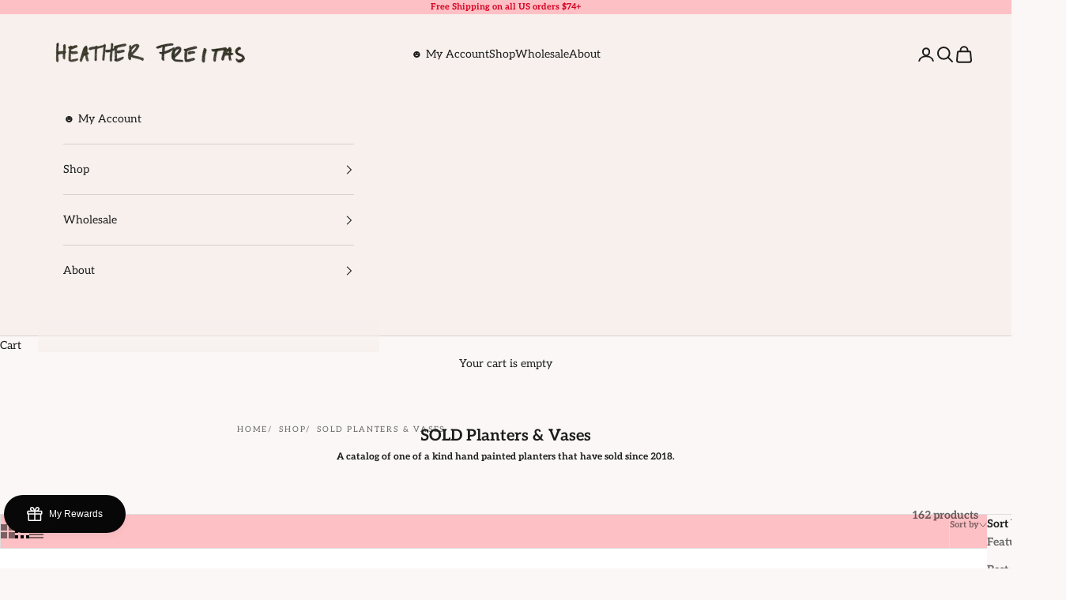

--- FILE ---
content_type: text/html; charset=utf-8
request_url: https://www.heatherfreitas.com/collections/sold-home-garden
body_size: 81830
content:
<!doctype html>

<html lang="en" dir="ltr">
  <head>
    <meta charset="utf-8">
    <meta name="viewport" content="width=device-width, initial-scale=1.0, height=device-height, minimum-scale=1.0, maximum-scale=5.0">

    <title>SOLD Planters &amp; Vases</title><meta name="description" content="A catalog of one of a kind hand painted planters that have sold since 2018."><link rel="canonical" href="https://www.heatherfreitas.com/collections/sold-home-garden"><link rel="shortcut icon" href="//www.heatherfreitas.com/cdn/shop/files/IMG_8241.jpg?v=1749863793&width=96">
      <link rel="apple-touch-icon" href="//www.heatherfreitas.com/cdn/shop/files/IMG_8241.jpg?v=1749863793&width=180"><link rel="preconnect" href="https://fonts.shopifycdn.com" crossorigin><link rel="preload" href="//www.heatherfreitas.com/cdn/fonts/grandstander/grandstander_n4.733fccddb32298a7acea9dfda2b18743c015b27b.woff2" as="font" type="font/woff2" crossorigin><link rel="preload" href="//www.heatherfreitas.com/cdn/fonts/aleo/aleo_n4.136670fa4cfe14df9f97954729b65c53d88b12be.woff2" as="font" type="font/woff2" crossorigin><meta property="og:type" content="website">
  <meta property="og:title" content="SOLD Planters &amp; Vases"><meta property="og:image" content="http://www.heatherfreitas.com/cdn/shop/files/8402A1DC-B492-4AFE-B724-DE583EB4A003_8540a340-b55a-4cc9-8b18-b5548f79121c.jpg?v=1687827270&width=2048">
  <meta property="og:image:secure_url" content="https://www.heatherfreitas.com/cdn/shop/files/8402A1DC-B492-4AFE-B724-DE583EB4A003_8540a340-b55a-4cc9-8b18-b5548f79121c.jpg?v=1687827270&width=2048">
  <meta property="og:image:width" content="3024">
  <meta property="og:image:height" content="3172"><meta property="og:description" content="A catalog of one of a kind hand painted planters that have sold since 2018."><meta property="og:url" content="https://www.heatherfreitas.com/collections/sold-home-garden">
<meta property="og:site_name" content="Heather Freitas "><meta name="twitter:card" content="summary"><meta name="twitter:title" content="SOLD Planters & Vases">
  <meta name="twitter:description" content="
A catalog of one of a kind hand painted planters that have sold since 2018."><meta name="twitter:image" content="https://www.heatherfreitas.com/cdn/shop/files/8402A1DC-B492-4AFE-B724-DE583EB4A003_8540a340-b55a-4cc9-8b18-b5548f79121c.jpg?crop=center&height=1200&v=1687827270&width=1200">
  <meta name="twitter:image:alt" content=""><script async crossorigin fetchpriority="high" src="/cdn/shopifycloud/importmap-polyfill/es-modules-shim.2.4.0.js"></script>
<script type="application/ld+json">
  {
    "@context": "https://schema.org",
    "@type": "BreadcrumbList",
    "itemListElement": [{
        "@type": "ListItem",
        "position": 1,
        "name": "Home",
        "item": "https://www.heatherfreitas.com"
      },{
            "@type": "ListItem",
            "position": 2,
            "name": "SOLD Planters \u0026 Vases",
            "item": "https://www.heatherfreitas.com/collections/sold-home-garden"
          }]
  }
</script><style>/* Typography (heading) */
  @font-face {
  font-family: Grandstander;
  font-weight: 400;
  font-style: normal;
  font-display: fallback;
  src: url("//www.heatherfreitas.com/cdn/fonts/grandstander/grandstander_n4.733fccddb32298a7acea9dfda2b18743c015b27b.woff2") format("woff2"),
       url("//www.heatherfreitas.com/cdn/fonts/grandstander/grandstander_n4.3c146e0ddbff1f3dd2ae7d5367b7c85bf9878b38.woff") format("woff");
}

@font-face {
  font-family: Grandstander;
  font-weight: 400;
  font-style: italic;
  font-display: fallback;
  src: url("//www.heatherfreitas.com/cdn/fonts/grandstander/grandstander_i4.9473159681632ae4b892efcda09d5174d9317cf2.woff2") format("woff2"),
       url("//www.heatherfreitas.com/cdn/fonts/grandstander/grandstander_i4.6ae4e949b22cb525b587efffd0afb0e64aeb0039.woff") format("woff");
}

/* Typography (body) */
  @font-face {
  font-family: Aleo;
  font-weight: 400;
  font-style: normal;
  font-display: fallback;
  src: url("//www.heatherfreitas.com/cdn/fonts/aleo/aleo_n4.136670fa4cfe14df9f97954729b65c53d88b12be.woff2") format("woff2"),
       url("//www.heatherfreitas.com/cdn/fonts/aleo/aleo_n4.5d64991d1f526ac4e19640bbdebcbc191ef24ad0.woff") format("woff");
}

@font-face {
  font-family: Aleo;
  font-weight: 400;
  font-style: italic;
  font-display: fallback;
  src: url("//www.heatherfreitas.com/cdn/fonts/aleo/aleo_i4.88a25861c09f2509923c34ba3366e47df60bc543.woff2") format("woff2"),
       url("//www.heatherfreitas.com/cdn/fonts/aleo/aleo_i4.7b233ab952f02df341ea5501e4220a671d323710.woff") format("woff");
}

@font-face {
  font-family: Aleo;
  font-weight: 700;
  font-style: normal;
  font-display: fallback;
  src: url("//www.heatherfreitas.com/cdn/fonts/aleo/aleo_n7.bb6a195ae8203890c5b6ffd628bee17104cc686d.woff2") format("woff2"),
       url("//www.heatherfreitas.com/cdn/fonts/aleo/aleo_n7.071af82e6c05ec82c5ab10eface7d1bae9723490.woff") format("woff");
}

@font-face {
  font-family: Aleo;
  font-weight: 700;
  font-style: italic;
  font-display: fallback;
  src: url("//www.heatherfreitas.com/cdn/fonts/aleo/aleo_i7.6db85f6e645c64d34d8e29efcc908fa9de7ecbca.woff2") format("woff2"),
       url("//www.heatherfreitas.com/cdn/fonts/aleo/aleo_i7.3a33fa5ea79edeaa5ef94d93d95ff1b74cc7781f.woff") format("woff");
}

:root {
    /* Container */
    --container-max-width: 100%;
    --container-xxs-max-width: 27.5rem; /* 440px */
    --container-xs-max-width: 42.5rem; /* 680px */
    --container-sm-max-width: 61.25rem; /* 980px */
    --container-md-max-width: 71.875rem; /* 1150px */
    --container-lg-max-width: 78.75rem; /* 1260px */
    --container-xl-max-width: 85rem; /* 1360px */
    --container-gutter: 1.25rem;

    --section-vertical-spacing: 2.5rem;
    --section-vertical-spacing-tight:2.5rem;

    --section-stack-gap:2.25rem;
    --section-stack-gap-tight:2.25rem;

    /* Form settings */
    --form-gap: 1.25rem; /* Gap between fieldset and submit button */
    --fieldset-gap: 1rem; /* Gap between each form input within a fieldset */
    --form-control-gap: 0.625rem; /* Gap between input and label (ignored for floating label) */
    --checkbox-control-gap: 0.75rem; /* Horizontal gap between checkbox and its associated label */
    --input-padding-block: 0.65rem; /* Vertical padding for input, textarea and native select */
    --input-padding-inline: 0.8rem; /* Horizontal padding for input, textarea and native select */
    --checkbox-size: 0.875rem; /* Size (width and height) for checkbox */

    /* Other sizes */
    --sticky-area-height: calc(var(--announcement-bar-is-sticky, 0) * var(--announcement-bar-height, 0px) + var(--header-is-sticky, 0) * var(--header-is-visible, 1) * var(--header-height, 0px));

    /* RTL support */
    --transform-logical-flip: 1;
    --transform-origin-start: left;
    --transform-origin-end: right;

    /**
     * ---------------------------------------------------------------------
     * TYPOGRAPHY
     * ---------------------------------------------------------------------
     */

    /* Font properties */
    --heading-font-family: Grandstander, sans-serif;
    --heading-font-weight: 400;
    --heading-font-style: normal;
    --heading-text-transform: uppercase;
    --heading-letter-spacing: 0.18em;
    --text-font-family: Aleo, serif;
    --text-font-weight: 400;
    --text-font-style: normal;
    --text-letter-spacing: 0.0em;
    --button-font: var(--text-font-style) var(--text-font-weight) var(--text-sm) / 1.65 var(--text-font-family);
    --button-text-transform: uppercase;
    --button-letter-spacing: 0.18em;

    /* Font sizes */--text-heading-size-factor: 1;
    --text-h1: max(0.6875rem, clamp(1.375rem, 1.146341463414634rem + 0.975609756097561vw, 2rem) * var(--text-heading-size-factor));
    --text-h2: max(0.6875rem, clamp(1.25rem, 1.0670731707317074rem + 0.7804878048780488vw, 1.75rem) * var(--text-heading-size-factor));
    --text-h3: max(0.6875rem, clamp(1.125rem, 1.0335365853658536rem + 0.3902439024390244vw, 1.375rem) * var(--text-heading-size-factor));
    --text-h4: max(0.6875rem, clamp(1rem, 0.9542682926829268rem + 0.1951219512195122vw, 1.125rem) * var(--text-heading-size-factor));
    --text-h5: calc(0.875rem * var(--text-heading-size-factor));
    --text-h6: calc(0.75rem * var(--text-heading-size-factor));

    --text-xs: 0.8125rem;
    --text-sm: 0.875rem;
    --text-base: 0.9375rem;
    --text-lg: 1.0625rem;
    --text-xl: 1.125rem;

    /* Rounded variables (used for border radius) */
    --rounded-full: 9999px;
    --button-border-radius: 0.0rem;
    --input-border-radius: 0.625rem;

    /* Box shadow */
    --shadow-sm: 0 2px 8px rgb(0 0 0 / 0.05);
    --shadow: 0 5px 15px rgb(0 0 0 / 0.05);
    --shadow-md: 0 5px 30px rgb(0 0 0 / 0.05);
    --shadow-block: px px px rgb(var(--text-primary) / 0.0);

    /**
     * ---------------------------------------------------------------------
     * OTHER
     * ---------------------------------------------------------------------
     */

    --checkmark-svg-url: url(//www.heatherfreitas.com/cdn/shop/t/297/assets/checkmark.svg?v=77552481021870063511756444392);
    --cursor-zoom-in-svg-url: url(//www.heatherfreitas.com/cdn/shop/t/297/assets/cursor-zoom-in.svg?v=147262213949635298331756444392);
  }

  [dir="rtl"]:root {
    /* RTL support */
    --transform-logical-flip: -1;
    --transform-origin-start: right;
    --transform-origin-end: left;
  }

  @media screen and (min-width: 700px) {
    :root {
      /* Typography (font size) */
      --text-xs: 0.75rem;
      --text-sm: 0.8125rem;
      --text-base: 0.875rem;
      --text-lg: 1.0rem;
      --text-xl: 1.25rem;

      /* Spacing settings */
      --container-gutter: 2rem;
    }
  }

  @media screen and (min-width: 1000px) {
    :root {
      /* Spacing settings */
      --container-gutter: 3rem;

      --section-vertical-spacing: 4rem;
      --section-vertical-spacing-tight: 4rem;

      --section-stack-gap:3rem;
      --section-stack-gap-tight:3rem;
    }
  }:root {/* Overlay used for modal */
    --page-overlay: 0 0 0 / 0.4;

    /* We use the first scheme background as default */
    --page-background: ;

    /* Product colors */
    --on-sale-text: 212 6 86;
    --on-sale-badge-background: 212 6 86;
    --on-sale-badge-text: 255 255 255;
    --sold-out-badge-background: 0 0 0;
    --sold-out-badge-text: 255 255 255;
    --custom-badge-background: 0 0 0;
    --custom-badge-text: 255 255 255;
    --star-color: 253 192 197;

    /* Status colors */
    --success-background: 211 239 238;
    --success-text: 45 177 174;
    --warning-background: 253 241 224;
    --warning-text: 237 138 0;
    --error-background: 245 195 214;
    --error-text: 212 6 86;
  }.color-scheme--scheme-1 {
      /* Color settings */--accent: 28 28 28;
      --text-color: 28 28 28;
      --background: 250 247 246 / 1.0;
      --background-without-opacity: 250 247 246;
      --background-gradient: ;--border-color: 217 214 213;/* Button colors */
      --button-background: 28 28 28;
      --button-text-color: 255 255 255;

      /* Circled buttons */
      --circle-button-background: 255 255 255;
      --circle-button-text-color: 28 28 28;
    }.shopify-section:has(.section-spacing.color-scheme--bg-26877278ebd778e2cac755e21e3facad) + .shopify-section:has(.section-spacing.color-scheme--bg-26877278ebd778e2cac755e21e3facad:not(.bordered-section)) .section-spacing {
      padding-block-start: 0;
    }.color-scheme--scheme-2 {
      /* Color settings */--accent: 255 255 255;
      --text-color: 255 255 255;
      --background: 0 0 0 / 0.0;
      --background-without-opacity: 0 0 0;
      --background-gradient: ;--border-color: 255 255 255;/* Button colors */
      --button-background: 255 255 255;
      --button-text-color: 255 255 255;

      /* Circled buttons */
      --circle-button-background: 255 255 255;
      --circle-button-text-color: 255 255 255;
    }.shopify-section:has(.section-spacing.color-scheme--bg-3671eee015764974ee0aef1536023e0f) + .shopify-section:has(.section-spacing.color-scheme--bg-3671eee015764974ee0aef1536023e0f:not(.bordered-section)) .section-spacing {
      padding-block-start: 0;
    }.color-scheme--scheme-3 {
      /* Color settings */--accent: 28 28 28;
      --text-color: 28 28 28;
      --background: 0 0 0 / 0.0;
      --background-without-opacity: 0 0 0;
      --background-gradient: ;--border-color: 28 28 28;/* Button colors */
      --button-background: 28 28 28;
      --button-text-color: 255 255 255;

      /* Circled buttons */
      --circle-button-background: 255 255 255;
      --circle-button-text-color: 28 28 28;
    }.shopify-section:has(.section-spacing.color-scheme--bg-3671eee015764974ee0aef1536023e0f) + .shopify-section:has(.section-spacing.color-scheme--bg-3671eee015764974ee0aef1536023e0f:not(.bordered-section)) .section-spacing {
      padding-block-start: 0;
    }.color-scheme--scheme-4 {
      /* Color settings */--accent: 28 28 28;
      --text-color: 211 0 33;
      --background: 253 192 197 / 1.0;
      --background-without-opacity: 253 192 197;
      --background-gradient: ;--border-color: 247 163 172;/* Button colors */
      --button-background: 28 28 28;
      --button-text-color: 255 255 255;

      /* Circled buttons */
      --circle-button-background: 28 28 28;
      --circle-button-text-color: 255 255 255;
    }.shopify-section:has(.section-spacing.color-scheme--bg-34d8a9687145b59d23630165080532c7) + .shopify-section:has(.section-spacing.color-scheme--bg-34d8a9687145b59d23630165080532c7:not(.bordered-section)) .section-spacing {
      padding-block-start: 0;
    }.color-scheme--scheme-f3142a62-2915-484b-846e-130eabf7daae {
      /* Color settings */--accent: 28 28 28;
      --text-color: 28 28 28;
      --background: 252 163 151 / 1.0;
      --background-without-opacity: 252 163 151;
      --background-gradient: ;--border-color: 218 143 133;/* Button colors */
      --button-background: 28 28 28;
      --button-text-color: 227 44 43;

      /* Circled buttons */
      --circle-button-background: 255 255 255;
      --circle-button-text-color: 28 28 28;
    }.shopify-section:has(.section-spacing.color-scheme--bg-d3eed97bca1a4ff089ff1da5c1737027) + .shopify-section:has(.section-spacing.color-scheme--bg-d3eed97bca1a4ff089ff1da5c1737027:not(.bordered-section)) .section-spacing {
      padding-block-start: 0;
    }.color-scheme--scheme-06adb249-dab7-4030-a6bb-bfd54d5a45ac {
      /* Color settings */--accent: 28 28 28;
      --text-color: 249 235 208;
      --background: 85 156 143 / 1.0;
      --background-without-opacity: 85 156 143;
      --background-gradient: ;--border-color: 110 168 153;/* Button colors */
      --button-background: 28 28 28;
      --button-text-color: 255 255 255;

      /* Circled buttons */
      --circle-button-background: 255 255 255;
      --circle-button-text-color: 28 28 28;
    }.shopify-section:has(.section-spacing.color-scheme--bg-b82aa6eccfd8e8020627904f80d5a3b4) + .shopify-section:has(.section-spacing.color-scheme--bg-b82aa6eccfd8e8020627904f80d5a3b4:not(.bordered-section)) .section-spacing {
      padding-block-start: 0;
    }.color-scheme--scheme-fd7eb181-8a80-48da-8a99-72b1e10f1643 {
      /* Color settings */--accent: 28 28 28;
      --text-color: 250 247 246;
      --background: 211 0 33 / 1.0;
      --background-without-opacity: 211 0 33;
      --background-gradient: ;--border-color: 217 37 65;/* Button colors */
      --button-background: 28 28 28;
      --button-text-color: 255 255 255;

      /* Circled buttons */
      --circle-button-background: 255 255 255;
      --circle-button-text-color: 28 28 28;
    }.shopify-section:has(.section-spacing.color-scheme--bg-9a970d8c983acc12202092b06f917fbe) + .shopify-section:has(.section-spacing.color-scheme--bg-9a970d8c983acc12202092b06f917fbe:not(.bordered-section)) .section-spacing {
      padding-block-start: 0;
    }.color-scheme--scheme-93141163-291b-48d0-a28a-f423a5984ce6 {
      /* Color settings */--accent: 28 28 28;
      --text-color: 28 28 28;
      --background: 233 209 194 / 1.0;
      --background-without-opacity: 233 209 194;
      --background-gradient: ;--border-color: 202 182 169;/* Button colors */
      --button-background: 28 28 28;
      --button-text-color: 255 255 255;

      /* Circled buttons */
      --circle-button-background: 255 255 255;
      --circle-button-text-color: 28 28 28;
    }.shopify-section:has(.section-spacing.color-scheme--bg-b7290562a3b5d22b8d21d99b51d711ad) + .shopify-section:has(.section-spacing.color-scheme--bg-b7290562a3b5d22b8d21d99b51d711ad:not(.bordered-section)) .section-spacing {
      padding-block-start: 0;
    }.color-scheme--scheme-51170da9-ab10-46ac-9296-c51f12b66be6 {
      /* Color settings */--accent: 28 28 28;
      --text-color: 28 28 28;
      --background: 62 191 188 / 1.0;
      --background-without-opacity: 62 191 188;
      --background-gradient: ;--border-color: 57 167 164;/* Button colors */
      --button-background: 28 28 28;
      --button-text-color: 255 255 255;

      /* Circled buttons */
      --circle-button-background: 255 255 255;
      --circle-button-text-color: 28 28 28;
    }.shopify-section:has(.section-spacing.color-scheme--bg-683293db0561a4a8dc0ed0108538b4df) + .shopify-section:has(.section-spacing.color-scheme--bg-683293db0561a4a8dc0ed0108538b4df:not(.bordered-section)) .section-spacing {
      padding-block-start: 0;
    }.color-scheme--scheme-166155ff-cc2a-4b00-bd6b-cbfdea6c66ce {
      /* Color settings */--accent: 28 28 28;
      --text-color: 255 226 193;
      --background: 85 156 143 / 1.0;
      --background-without-opacity: 85 156 143;
      --background-gradient: ;--border-color: 111 167 151;/* Button colors */
      --button-background: 28 28 28;
      --button-text-color: 255 255 255;

      /* Circled buttons */
      --circle-button-background: 255 226 193;
      --circle-button-text-color: 28 28 28;
    }.shopify-section:has(.section-spacing.color-scheme--bg-b82aa6eccfd8e8020627904f80d5a3b4) + .shopify-section:has(.section-spacing.color-scheme--bg-b82aa6eccfd8e8020627904f80d5a3b4:not(.bordered-section)) .section-spacing {
      padding-block-start: 0;
    }.color-scheme--scheme-6ce1e4a5-fc2f-44ed-befe-90d475356f2e {
      /* Color settings */--accent: 28 28 28;
      --text-color: 28 28 28;
      --background: 247 240 237 / 1.0;
      --background-without-opacity: 247 240 237;
      --background-gradient: ;--border-color: 214 208 206;/* Button colors */
      --button-background: 28 28 28;
      --button-text-color: 255 255 255;

      /* Circled buttons */
      --circle-button-background: 255 255 255;
      --circle-button-text-color: 28 28 28;
    }.shopify-section:has(.section-spacing.color-scheme--bg-db7fea83ca3cdd0b6b1b5fdfa2acbd75) + .shopify-section:has(.section-spacing.color-scheme--bg-db7fea83ca3cdd0b6b1b5fdfa2acbd75:not(.bordered-section)) .section-spacing {
      padding-block-start: 0;
    }.color-scheme--scheme-b6bbacdd-e935-41af-acdc-3a21e608b640 {
      /* Color settings */--accent: 28 28 28;
      --text-color: 28 28 28;
      --background: 255 255 255 / 1.0;
      --background-without-opacity: 255 255 255;
      --background-gradient: ;--border-color: 221 221 221;/* Button colors */
      --button-background: 28 28 28;
      --button-text-color: 255 255 255;

      /* Circled buttons */
      --circle-button-background: 255 255 255;
      --circle-button-text-color: 28 28 28;
    }.shopify-section:has(.section-spacing.color-scheme--bg-54922f2e920ba8346f6dc0fba343d673) + .shopify-section:has(.section-spacing.color-scheme--bg-54922f2e920ba8346f6dc0fba343d673:not(.bordered-section)) .section-spacing {
      padding-block-start: 0;
    }.color-scheme--scheme-70ca131e-6fae-4844-8e62-172b417be394 {
      /* Color settings */--accent: 253 192 197;
      --text-color: 28 28 28;
      --background: 85 156 143 / 1.0;
      --background-without-opacity: 85 156 143;
      --background-gradient: ;--border-color: 76 137 126;/* Button colors */
      --button-background: 253 192 197;
      --button-text-color: 0 0 0;

      /* Circled buttons */
      --circle-button-background: 253 192 197;
      --circle-button-text-color: 0 0 0;
    }.shopify-section:has(.section-spacing.color-scheme--bg-b82aa6eccfd8e8020627904f80d5a3b4) + .shopify-section:has(.section-spacing.color-scheme--bg-b82aa6eccfd8e8020627904f80d5a3b4:not(.bordered-section)) .section-spacing {
      padding-block-start: 0;
    }.color-scheme--scheme-347d462b-09ef-4d5a-9119-2213b9541b55 {
      /* Color settings */--accent: 28 28 28;
      --text-color: 28 28 28;
      --background: 250 247 246 / 1.0;
      --background-without-opacity: 250 247 246;
      --background-gradient: ;--border-color: 217 214 213;/* Button colors */
      --button-background: 28 28 28;
      --button-text-color: 255 255 255;

      /* Circled buttons */
      --circle-button-background: 255 255 255;
      --circle-button-text-color: 28 28 28;
    }.shopify-section:has(.section-spacing.color-scheme--bg-26877278ebd778e2cac755e21e3facad) + .shopify-section:has(.section-spacing.color-scheme--bg-26877278ebd778e2cac755e21e3facad:not(.bordered-section)) .section-spacing {
      padding-block-start: 0;
    }.color-scheme--dialog {
      /* Color settings */--accent: 28 28 28;
      --text-color: 28 28 28;
      --background: 250 247 246 / 1.0;
      --background-without-opacity: 250 247 246;
      --background-gradient: ;--border-color: 217 214 213;/* Button colors */
      --button-background: 28 28 28;
      --button-text-color: 255 255 255;

      /* Circled buttons */
      --circle-button-background: 255 255 255;
      --circle-button-text-color: 28 28 28;
    }
</style><script>
  // This allows to expose several variables to the global scope, to be used in scripts
  window.themeVariables = {
    settings: {
      showPageTransition: null,
      pageType: "collection",
      moneyFormat: "\u003cspan class=money\u003e${{amount}}\u003c\/span\u003e",
      moneyWithCurrencyFormat: "\u003cspan class=money\u003e${{amount}} USD\u003c\/span\u003e",
      currencyCodeEnabled: true,
      cartType: "page",
      staggerMenuApparition: true
    },

    strings: {
      addedToCart: "Added to your cart!",
      closeGallery: "Close gallery",
      zoomGallery: "Zoom picture",
      errorGallery: "Image cannot be loaded",
      shippingEstimatorNoResults: "Sorry, we do not ship to your address.",
      shippingEstimatorOneResult: "There is one shipping rate for your address:",
      shippingEstimatorMultipleResults: "There are several shipping rates for your address:",
      shippingEstimatorError: "One or more error occurred while retrieving shipping rates:",
      next: "Next",
      previous: "Previous"
    },

    mediaQueries: {
      'sm': 'screen and (min-width: 700px)',
      'md': 'screen and (min-width: 1000px)',
      'lg': 'screen and (min-width: 1150px)',
      'xl': 'screen and (min-width: 1400px)',
      '2xl': 'screen and (min-width: 1600px)',
      'sm-max': 'screen and (max-width: 699px)',
      'md-max': 'screen and (max-width: 999px)',
      'lg-max': 'screen and (max-width: 1149px)',
      'xl-max': 'screen and (max-width: 1399px)',
      '2xl-max': 'screen and (max-width: 1599px)',
      'motion-safe': '(prefers-reduced-motion: no-preference)',
      'motion-reduce': '(prefers-reduced-motion: reduce)',
      'supports-hover': 'screen and (pointer: fine)',
      'supports-touch': 'screen and (hover: none)'
    }
  };</script><script type="importmap">{
        "imports": {
          "vendor": "//www.heatherfreitas.com/cdn/shop/t/297/assets/vendor.min.js?v=118757129943152772801756444392",
          "theme": "//www.heatherfreitas.com/cdn/shop/t/297/assets/theme.js?v=120831487839789910711756444392",
          "photoswipe": "//www.heatherfreitas.com/cdn/shop/t/297/assets/photoswipe.min.js?v=13374349288281597431756444392"
        }
      }
    </script>

    <script type="module" src="//www.heatherfreitas.com/cdn/shop/t/297/assets/vendor.min.js?v=118757129943152772801756444392"></script>
    <script type="module" src="//www.heatherfreitas.com/cdn/shop/t/297/assets/theme.js?v=120831487839789910711756444392"></script>

    <script>window.performance && window.performance.mark && window.performance.mark('shopify.content_for_header.start');</script><meta name="google-site-verification" content="LRwgKahRjYVk5XZ0OllY5Xz9KDPLxda4N2m4OXFdauc">
<meta name="google-site-verification" content="smmhCI2n9RmwEpwNfCTdxc6evm_1ad9_YRHGoMJL8Ak">
<meta name="facebook-domain-verification" content="somgx8w6f4dl2vdj3hn7varkgv4lsj">
<meta id="shopify-digital-wallet" name="shopify-digital-wallet" content="/8160739386/digital_wallets/dialog">
<meta name="shopify-checkout-api-token" content="1f6f5e43d09763b22793d1fd382cc599">
<meta id="in-context-paypal-metadata" data-shop-id="8160739386" data-venmo-supported="false" data-environment="production" data-locale="en_US" data-paypal-v4="true" data-currency="USD">
<link rel="alternate" type="application/atom+xml" title="Feed" href="/collections/sold-home-garden.atom" />
<link rel="next" href="/collections/sold-home-garden?page=2">
<link rel="alternate" type="application/json+oembed" href="https://www.heatherfreitas.com/collections/sold-home-garden.oembed">
<script async="async" src="/checkouts/internal/preloads.js?locale=en-US"></script>
<link rel="preconnect" href="https://shop.app" crossorigin="anonymous">
<script async="async" src="https://shop.app/checkouts/internal/preloads.js?locale=en-US&shop_id=8160739386" crossorigin="anonymous"></script>
<script id="apple-pay-shop-capabilities" type="application/json">{"shopId":8160739386,"countryCode":"US","currencyCode":"USD","merchantCapabilities":["supports3DS"],"merchantId":"gid:\/\/shopify\/Shop\/8160739386","merchantName":"Heather Freitas ","requiredBillingContactFields":["postalAddress","email"],"requiredShippingContactFields":["postalAddress","email"],"shippingType":"shipping","supportedNetworks":["visa","masterCard","amex","discover","elo","jcb"],"total":{"type":"pending","label":"Heather Freitas ","amount":"1.00"},"shopifyPaymentsEnabled":true,"supportsSubscriptions":true}</script>
<script id="shopify-features" type="application/json">{"accessToken":"1f6f5e43d09763b22793d1fd382cc599","betas":["rich-media-storefront-analytics"],"domain":"www.heatherfreitas.com","predictiveSearch":true,"shopId":8160739386,"locale":"en"}</script>
<script>var Shopify = Shopify || {};
Shopify.shop = "heather-freitas.myshopify.com";
Shopify.locale = "en";
Shopify.currency = {"active":"USD","rate":"1.0"};
Shopify.country = "US";
Shopify.theme = {"name":"Copy of August Prestige+wishlist hero","id":181248131353,"schema_name":"Prestige","schema_version":"10.9.2","theme_store_id":855,"role":"main"};
Shopify.theme.handle = "null";
Shopify.theme.style = {"id":null,"handle":null};
Shopify.cdnHost = "www.heatherfreitas.com/cdn";
Shopify.routes = Shopify.routes || {};
Shopify.routes.root = "/";</script>
<script type="module">!function(o){(o.Shopify=o.Shopify||{}).modules=!0}(window);</script>
<script>!function(o){function n(){var o=[];function n(){o.push(Array.prototype.slice.apply(arguments))}return n.q=o,n}var t=o.Shopify=o.Shopify||{};t.loadFeatures=n(),t.autoloadFeatures=n()}(window);</script>
<script>
  window.ShopifyPay = window.ShopifyPay || {};
  window.ShopifyPay.apiHost = "shop.app\/pay";
  window.ShopifyPay.redirectState = null;
</script>
<script id="shop-js-analytics" type="application/json">{"pageType":"collection"}</script>
<script defer="defer" async type="module" src="//www.heatherfreitas.com/cdn/shopifycloud/shop-js/modules/v2/client.init-shop-cart-sync_IZsNAliE.en.esm.js"></script>
<script defer="defer" async type="module" src="//www.heatherfreitas.com/cdn/shopifycloud/shop-js/modules/v2/chunk.common_0OUaOowp.esm.js"></script>
<script type="module">
  await import("//www.heatherfreitas.com/cdn/shopifycloud/shop-js/modules/v2/client.init-shop-cart-sync_IZsNAliE.en.esm.js");
await import("//www.heatherfreitas.com/cdn/shopifycloud/shop-js/modules/v2/chunk.common_0OUaOowp.esm.js");

  window.Shopify.SignInWithShop?.initShopCartSync?.({"fedCMEnabled":true,"windoidEnabled":true});

</script>
<script>
  window.Shopify = window.Shopify || {};
  if (!window.Shopify.featureAssets) window.Shopify.featureAssets = {};
  window.Shopify.featureAssets['shop-js'] = {"shop-cart-sync":["modules/v2/client.shop-cart-sync_DLOhI_0X.en.esm.js","modules/v2/chunk.common_0OUaOowp.esm.js"],"init-fed-cm":["modules/v2/client.init-fed-cm_C6YtU0w6.en.esm.js","modules/v2/chunk.common_0OUaOowp.esm.js"],"shop-button":["modules/v2/client.shop-button_BCMx7GTG.en.esm.js","modules/v2/chunk.common_0OUaOowp.esm.js"],"shop-cash-offers":["modules/v2/client.shop-cash-offers_BT26qb5j.en.esm.js","modules/v2/chunk.common_0OUaOowp.esm.js","modules/v2/chunk.modal_CGo_dVj3.esm.js"],"init-windoid":["modules/v2/client.init-windoid_B9PkRMql.en.esm.js","modules/v2/chunk.common_0OUaOowp.esm.js"],"init-shop-email-lookup-coordinator":["modules/v2/client.init-shop-email-lookup-coordinator_DZkqjsbU.en.esm.js","modules/v2/chunk.common_0OUaOowp.esm.js"],"shop-toast-manager":["modules/v2/client.shop-toast-manager_Di2EnuM7.en.esm.js","modules/v2/chunk.common_0OUaOowp.esm.js"],"shop-login-button":["modules/v2/client.shop-login-button_BtqW_SIO.en.esm.js","modules/v2/chunk.common_0OUaOowp.esm.js","modules/v2/chunk.modal_CGo_dVj3.esm.js"],"avatar":["modules/v2/client.avatar_BTnouDA3.en.esm.js"],"pay-button":["modules/v2/client.pay-button_CWa-C9R1.en.esm.js","modules/v2/chunk.common_0OUaOowp.esm.js"],"init-shop-cart-sync":["modules/v2/client.init-shop-cart-sync_IZsNAliE.en.esm.js","modules/v2/chunk.common_0OUaOowp.esm.js"],"init-customer-accounts":["modules/v2/client.init-customer-accounts_DenGwJTU.en.esm.js","modules/v2/client.shop-login-button_BtqW_SIO.en.esm.js","modules/v2/chunk.common_0OUaOowp.esm.js","modules/v2/chunk.modal_CGo_dVj3.esm.js"],"init-shop-for-new-customer-accounts":["modules/v2/client.init-shop-for-new-customer-accounts_JdHXxpS9.en.esm.js","modules/v2/client.shop-login-button_BtqW_SIO.en.esm.js","modules/v2/chunk.common_0OUaOowp.esm.js","modules/v2/chunk.modal_CGo_dVj3.esm.js"],"init-customer-accounts-sign-up":["modules/v2/client.init-customer-accounts-sign-up_D6__K_p8.en.esm.js","modules/v2/client.shop-login-button_BtqW_SIO.en.esm.js","modules/v2/chunk.common_0OUaOowp.esm.js","modules/v2/chunk.modal_CGo_dVj3.esm.js"],"checkout-modal":["modules/v2/client.checkout-modal_C_ZQDY6s.en.esm.js","modules/v2/chunk.common_0OUaOowp.esm.js","modules/v2/chunk.modal_CGo_dVj3.esm.js"],"shop-follow-button":["modules/v2/client.shop-follow-button_XetIsj8l.en.esm.js","modules/v2/chunk.common_0OUaOowp.esm.js","modules/v2/chunk.modal_CGo_dVj3.esm.js"],"lead-capture":["modules/v2/client.lead-capture_DvA72MRN.en.esm.js","modules/v2/chunk.common_0OUaOowp.esm.js","modules/v2/chunk.modal_CGo_dVj3.esm.js"],"shop-login":["modules/v2/client.shop-login_ClXNxyh6.en.esm.js","modules/v2/chunk.common_0OUaOowp.esm.js","modules/v2/chunk.modal_CGo_dVj3.esm.js"],"payment-terms":["modules/v2/client.payment-terms_CNlwjfZz.en.esm.js","modules/v2/chunk.common_0OUaOowp.esm.js","modules/v2/chunk.modal_CGo_dVj3.esm.js"]};
</script>
<script>(function() {
  var isLoaded = false;
  function asyncLoad() {
    if (isLoaded) return;
    isLoaded = true;
    var urls = ["\/\/cdn.shopify.com\/proxy\/06d64e7f8b91c4fa97267bc2686c6d1557a376d1dec59e1ffc9fbe2b277ec8ea\/shopify-script-tags.s3.eu-west-1.amazonaws.com\/smartseo\/instantpage.js?shop=heather-freitas.myshopify.com\u0026sp-cache-control=cHVibGljLCBtYXgtYWdlPTkwMA"];
    for (var i = 0; i < urls.length; i++) {
      var s = document.createElement('script');
      s.type = 'text/javascript';
      s.async = true;
      s.src = urls[i];
      var x = document.getElementsByTagName('script')[0];
      x.parentNode.insertBefore(s, x);
    }
  };
  if(window.attachEvent) {
    window.attachEvent('onload', asyncLoad);
  } else {
    window.addEventListener('load', asyncLoad, false);
  }
})();</script>
<script id="__st">var __st={"a":8160739386,"offset":-25200,"reqid":"59dadafb-bda4-486d-bc6a-f700754d7d8f-1768456934","pageurl":"www.heatherfreitas.com\/collections\/sold-home-garden","u":"9a721cff2743","p":"collection","rtyp":"collection","rid":162241151051};</script>
<script>window.ShopifyPaypalV4VisibilityTracking = true;</script>
<script id="captcha-bootstrap">!function(){'use strict';const t='contact',e='account',n='new_comment',o=[[t,t],['blogs',n],['comments',n],[t,'customer']],c=[[e,'customer_login'],[e,'guest_login'],[e,'recover_customer_password'],[e,'create_customer']],r=t=>t.map((([t,e])=>`form[action*='/${t}']:not([data-nocaptcha='true']) input[name='form_type'][value='${e}']`)).join(','),a=t=>()=>t?[...document.querySelectorAll(t)].map((t=>t.form)):[];function s(){const t=[...o],e=r(t);return a(e)}const i='password',u='form_key',d=['recaptcha-v3-token','g-recaptcha-response','h-captcha-response',i],f=()=>{try{return window.sessionStorage}catch{return}},m='__shopify_v',_=t=>t.elements[u];function p(t,e,n=!1){try{const o=window.sessionStorage,c=JSON.parse(o.getItem(e)),{data:r}=function(t){const{data:e,action:n}=t;return t[m]||n?{data:e,action:n}:{data:t,action:n}}(c);for(const[e,n]of Object.entries(r))t.elements[e]&&(t.elements[e].value=n);n&&o.removeItem(e)}catch(o){console.error('form repopulation failed',{error:o})}}const l='form_type',E='cptcha';function T(t){t.dataset[E]=!0}const w=window,h=w.document,L='Shopify',v='ce_forms',y='captcha';let A=!1;((t,e)=>{const n=(g='f06e6c50-85a8-45c8-87d0-21a2b65856fe',I='https://cdn.shopify.com/shopifycloud/storefront-forms-hcaptcha/ce_storefront_forms_captcha_hcaptcha.v1.5.2.iife.js',D={infoText:'Protected by hCaptcha',privacyText:'Privacy',termsText:'Terms'},(t,e,n)=>{const o=w[L][v],c=o.bindForm;if(c)return c(t,g,e,D).then(n);var r;o.q.push([[t,g,e,D],n]),r=I,A||(h.body.append(Object.assign(h.createElement('script'),{id:'captcha-provider',async:!0,src:r})),A=!0)});var g,I,D;w[L]=w[L]||{},w[L][v]=w[L][v]||{},w[L][v].q=[],w[L][y]=w[L][y]||{},w[L][y].protect=function(t,e){n(t,void 0,e),T(t)},Object.freeze(w[L][y]),function(t,e,n,w,h,L){const[v,y,A,g]=function(t,e,n){const i=e?o:[],u=t?c:[],d=[...i,...u],f=r(d),m=r(i),_=r(d.filter((([t,e])=>n.includes(e))));return[a(f),a(m),a(_),s()]}(w,h,L),I=t=>{const e=t.target;return e instanceof HTMLFormElement?e:e&&e.form},D=t=>v().includes(t);t.addEventListener('submit',(t=>{const e=I(t);if(!e)return;const n=D(e)&&!e.dataset.hcaptchaBound&&!e.dataset.recaptchaBound,o=_(e),c=g().includes(e)&&(!o||!o.value);(n||c)&&t.preventDefault(),c&&!n&&(function(t){try{if(!f())return;!function(t){const e=f();if(!e)return;const n=_(t);if(!n)return;const o=n.value;o&&e.removeItem(o)}(t);const e=Array.from(Array(32),(()=>Math.random().toString(36)[2])).join('');!function(t,e){_(t)||t.append(Object.assign(document.createElement('input'),{type:'hidden',name:u})),t.elements[u].value=e}(t,e),function(t,e){const n=f();if(!n)return;const o=[...t.querySelectorAll(`input[type='${i}']`)].map((({name:t})=>t)),c=[...d,...o],r={};for(const[a,s]of new FormData(t).entries())c.includes(a)||(r[a]=s);n.setItem(e,JSON.stringify({[m]:1,action:t.action,data:r}))}(t,e)}catch(e){console.error('failed to persist form',e)}}(e),e.submit())}));const S=(t,e)=>{t&&!t.dataset[E]&&(n(t,e.some((e=>e===t))),T(t))};for(const o of['focusin','change'])t.addEventListener(o,(t=>{const e=I(t);D(e)&&S(e,y())}));const B=e.get('form_key'),M=e.get(l),P=B&&M;t.addEventListener('DOMContentLoaded',(()=>{const t=y();if(P)for(const e of t)e.elements[l].value===M&&p(e,B);[...new Set([...A(),...v().filter((t=>'true'===t.dataset.shopifyCaptcha))])].forEach((e=>S(e,t)))}))}(h,new URLSearchParams(w.location.search),n,t,e,['guest_login'])})(!0,!0)}();</script>
<script integrity="sha256-4kQ18oKyAcykRKYeNunJcIwy7WH5gtpwJnB7kiuLZ1E=" data-source-attribution="shopify.loadfeatures" defer="defer" src="//www.heatherfreitas.com/cdn/shopifycloud/storefront/assets/storefront/load_feature-a0a9edcb.js" crossorigin="anonymous"></script>
<script crossorigin="anonymous" defer="defer" src="//www.heatherfreitas.com/cdn/shopifycloud/storefront/assets/shopify_pay/storefront-65b4c6d7.js?v=20250812"></script>
<script data-source-attribution="shopify.dynamic_checkout.dynamic.init">var Shopify=Shopify||{};Shopify.PaymentButton=Shopify.PaymentButton||{isStorefrontPortableWallets:!0,init:function(){window.Shopify.PaymentButton.init=function(){};var t=document.createElement("script");t.src="https://www.heatherfreitas.com/cdn/shopifycloud/portable-wallets/latest/portable-wallets.en.js",t.type="module",document.head.appendChild(t)}};
</script>
<script data-source-attribution="shopify.dynamic_checkout.buyer_consent">
  function portableWalletsHideBuyerConsent(e){var t=document.getElementById("shopify-buyer-consent"),n=document.getElementById("shopify-subscription-policy-button");t&&n&&(t.classList.add("hidden"),t.setAttribute("aria-hidden","true"),n.removeEventListener("click",e))}function portableWalletsShowBuyerConsent(e){var t=document.getElementById("shopify-buyer-consent"),n=document.getElementById("shopify-subscription-policy-button");t&&n&&(t.classList.remove("hidden"),t.removeAttribute("aria-hidden"),n.addEventListener("click",e))}window.Shopify?.PaymentButton&&(window.Shopify.PaymentButton.hideBuyerConsent=portableWalletsHideBuyerConsent,window.Shopify.PaymentButton.showBuyerConsent=portableWalletsShowBuyerConsent);
</script>
<script data-source-attribution="shopify.dynamic_checkout.cart.bootstrap">document.addEventListener("DOMContentLoaded",(function(){function t(){return document.querySelector("shopify-accelerated-checkout-cart, shopify-accelerated-checkout")}if(t())Shopify.PaymentButton.init();else{new MutationObserver((function(e,n){t()&&(Shopify.PaymentButton.init(),n.disconnect())})).observe(document.body,{childList:!0,subtree:!0})}}));
</script>
<script id='scb4127' type='text/javascript' async='' src='https://www.heatherfreitas.com/cdn/shopifycloud/privacy-banner/storefront-banner.js'></script><link id="shopify-accelerated-checkout-styles" rel="stylesheet" media="screen" href="https://www.heatherfreitas.com/cdn/shopifycloud/portable-wallets/latest/accelerated-checkout-backwards-compat.css" crossorigin="anonymous">
<style id="shopify-accelerated-checkout-cart">
        #shopify-buyer-consent {
  margin-top: 1em;
  display: inline-block;
  width: 100%;
}

#shopify-buyer-consent.hidden {
  display: none;
}

#shopify-subscription-policy-button {
  background: none;
  border: none;
  padding: 0;
  text-decoration: underline;
  font-size: inherit;
  cursor: pointer;
}

#shopify-subscription-policy-button::before {
  box-shadow: none;
}

      </style>

<script>window.performance && window.performance.mark && window.performance.mark('shopify.content_for_header.end');</script>
<link href="//www.heatherfreitas.com/cdn/shop/t/297/assets/theme.css?v=111321760005136382531756444392" rel="stylesheet" type="text/css" media="all" /><!-- BEGIN app block: shopify://apps/sami-b2b-lock/blocks/app-embed/8d86a3b4-97b3-44ab-adc1-ec01c5a89da9 -->
 


  <script>

    window.Samita = window.Samita || {}
    Samita.SamitaLocksAccessParams = Samita.SamitaLocksAccessParams || {}
    Samita.SamitaLocksAccessParams.settings =  {"general":{"copyright":true,"price_atc":"plain_text","effect_button":"ripple","collectFeedback":true,"placeholder_message":true,"placeholder_templateLock":true},"template":{"text_color":"#000","btn_bg_color":"#7396a2","bg_placeholder":"#f3f3f3","btn_text_color":"#ffffff","bg_notification":"#fff","input_box_shadow":"#ccc","plain_text_color":"#230d0d","color_placeholder":"#000","button_priceAtc_bg":"#5487a0","input_passcode_color":"#000","button_priceAtc_color":"#fff","input_passcode_background":"#ffffff"}};
    Samita.SamitaLocksAccessParams.locks =  [{"access":1,"id":12381,"resources_conditional":{"type":["customers"],"customer":{"logic":[[{"type":"tagged_with","value":"Painting Class Floral Black Cat"},{"type":"tagged_with","value":"monthly painting class"}]],"source":"rules","listManual":[]},"passcode":{"code":null,"message":null,"listCode":[]},"redirect":{"type":"login"},"secretLink":{"code":[],"links":[],"message":null,"resources":"products"}},"resources_lock":{"url":null,"page":["/pages/class-floral-black-cat"],"type":"page","blogs":{"active":"blogs","selectedBlogs":[],"selectedArticles":[]},"exclude":{"url":[],"active":false},"setting":["all"],"hideList":false,"products":[],"PreviewLink":"heather-freitas.myshopify.com/pages/painting-class-cactus-goldfish","collections":[],"grandAccess":{"time":1,"interval":"hour"},"limitProduct":"manual","allowHomePage":true},"status":1},{"access":1,"id":10526,"resources_conditional":{"type":["customers"],"customer":{"logic":[[{"type":"tagged_with","value":"Painting Class Cactus Goldfish"},{"type":"tagged_with","value":"monthly painting class"}]],"source":"rules","listManual":[]},"passcode":{"code":null,"message":null,"listCode":[]},"redirect":{"type":"login"},"secretLink":{"code":[],"links":[],"message":null,"resources":"products"}},"resources_lock":{"url":null,"page":["/pages/painting-class-cactus-goldfish"],"type":"page","blogs":{"active":"blogs","selectedBlogs":[],"selectedArticles":[]},"exclude":{"url":[],"active":false},"setting":["all"],"hideList":false,"products":[],"PreviewLink":"heather-freitas.myshopify.com/pages/painting-class-prickly-pear","collections":[],"grandAccess":{"time":1,"interval":"hour"},"limitProduct":"manual","allowHomePage":true},"status":1},{"access":1,"id":8359,"resources_conditional":{"type":["customers"],"customer":{"logic":[[{"type":"tagged_with","value":"Painting Class Prickly Pear"},{"type":"tagged_with","value":"monthly painting class"}]],"source":"rules","listManual":[]},"passcode":{"code":null,"message":null,"listCode":[]},"redirect":{"type":"login"},"secretLink":{"code":[],"links":[],"message":null,"resources":"products"}},"resources_lock":{"url":null,"page":["/pages/painting-class-prickly-pear"],"type":"page","blogs":{"active":"blogs","selectedBlogs":[],"selectedArticles":[]},"exclude":{"url":[],"active":false},"setting":["all"],"hideList":false,"products":[],"PreviewLink":"heather-freitas.myshopify.com/pages/class-cow-farm","collections":[],"grandAccess":{"time":1,"interval":"hour"},"limitProduct":"manual","allowHomePage":true},"status":1},{"access":1,"id":6680,"resources_conditional":{"type":["customers"],"customer":{"logic":[[{"type":"tagged_with","value":"Painting Class Cows Farm"},{"type":"tagged_with","value":"monthly painting class"}]],"source":"rules","listManual":[]},"passcode":{"code":null,"message":null,"listCode":[]},"redirect":{"type":"login"},"secretLink":{"code":[],"links":[],"message":null,"resources":"products"}},"resources_lock":{"url":null,"page":["/pages/class-cow-farm"],"type":"page","blogs":{"active":"blogs","selectedBlogs":[],"selectedArticles":[]},"exclude":{"url":[],"active":false},"setting":["all"],"hideList":false,"products":[],"PreviewLink":"heather-freitas.myshopify.com/pages/painting-class-flying-pig","collections":[],"grandAccess":{"time":1,"interval":"hour"},"limitProduct":"manual","allowHomePage":true},"status":1},{"access":1,"id":4490,"resources_conditional":{"type":["customers"],"customer":{"logic":[[{"type":"tagged_with","value":"Painting Class Flying Pig"},{"type":"tagged_with","value":"monthly painting class"}]],"source":"rules","listManual":[]},"passcode":{"code":null,"message":null,"listCode":[]},"redirect":{"type":"login"},"secretLink":{"code":[],"links":[],"message":null,"resources":"products"}},"resources_lock":{"url":null,"page":["/pages/painting-class-flying-pig"],"type":"page","blogs":{"active":"blogs","selectedBlogs":[],"selectedArticles":[]},"exclude":{"url":[],"active":false},"setting":["all"],"hideList":false,"products":[],"PreviewLink":"heather-freitas.myshopify.com/pages/painting-class-flying-pig","collections":[],"grandAccess":{"time":1,"interval":"hour"},"limitProduct":"manual","allowHomePage":true},"status":1},{"access":1,"id":4210,"resources_conditional":{"type":["customers"],"customer":{"logic":[[{"type":"tagged_with","value":"Painting Class Moody Mushrooms"}]],"source":"rules","listManual":[]},"passcode":{"code":null,"message":"You must enter the password provided to you in your post purchase email to access this class","listCode":["White Raven"]},"redirect":{"type":"login"},"secretLink":{"code":[],"links":[],"message":null,"resources":"products"}},"resources_lock":{"url":null,"page":["/pages/painting-class-moody-mushrooms-free"],"type":"page","blogs":{"active":"blogs","selectedBlogs":[],"selectedArticles":[]},"exclude":{"url":[],"active":false},"setting":["all"],"hideList":false,"products":[],"PreviewLink":"heather-freitas.myshopify.com/pages/painting-class-moody-fox","collections":[],"grandAccess":{"time":"30","interval":"day"},"limitProduct":"manual","allowHomePage":true},"status":1},{"access":1,"id":4185,"resources_conditional":{"type":["customers"],"customer":{"logic":[[{"type":"tagged_with","value":"Painting Class Moody Fox"},{"type":"tagged_with","value":"monthly painting class"}]],"source":"rules","listManual":[]},"passcode":{"code":null,"message":"You must enter the password provided to you in your post purchase email to access this class","listCode":["White Raven"]},"redirect":{"type":"login"},"secretLink":{"code":[],"links":[],"message":null,"resources":"products"}},"resources_lock":{"url":null,"page":["/pages/painting-class-moody-fox"],"type":"page","blogs":{"active":"blogs","selectedBlogs":[],"selectedArticles":[]},"exclude":{"url":[],"active":false},"setting":["all"],"hideList":false,"products":[],"PreviewLink":"heather-freitas.myshopify.com/pages/painting-class-floral-raven","collections":[],"grandAccess":{"time":"30","interval":"day"},"limitProduct":"manual","allowHomePage":true},"status":1},{"access":1,"id":4061,"resources_conditional":{"type":["customers"],"customer":{"logic":[[{"type":"tagged_with","value":"coaching"}]],"source":"rules","listManual":[]},"passcode":{"code":null,"message":"Enter your password","listCode":["community"]},"redirect":{"type":"login"},"secretLink":{"code":[],"links":[],"message":null,"resources":"products"}},"resources_lock":{"url":null,"page":["/pages/client-mentor-forum-heather-freitas"],"type":"page","blogs":{"active":"blogs","selectedBlogs":[],"selectedArticles":[]},"exclude":{"url":[],"active":false},"setting":["all"],"hideList":false,"products":[],"PreviewLink":"heather-freitas.myshopify.com/pages/client-mentor-forum-heather-freitas","collections":[],"grandAccess":{"time":"24","interval":"day"},"limitProduct":"manual","allowHomePage":true},"status":1},{"access":1,"id":3708,"resources_conditional":{"type":["customers"],"customer":{"logic":[[{"type":"tagged_with","value":"Painting Class Floral Raven"}]],"source":"rules","listManual":[]},"passcode":{"code":null,"message":"You must enter the password provided to you in your post purchase email to access this class","listCode":["White Raven"]},"redirect":{"type":"login"},"secretLink":{"code":[],"links":[],"message":null,"resources":"products"}},"resources_lock":{"url":null,"page":["/pages/painting-class-floral-raven"],"type":"page","blogs":{"active":"blogs","selectedBlogs":[],"selectedArticles":[]},"exclude":{"url":[],"active":false},"setting":["all"],"hideList":false,"products":[],"PreviewLink":"heather-freitas.myshopify.com/pages/painting-class-floral-raven","collections":[],"grandAccess":{"time":"30","interval":"day"},"limitProduct":"manual","allowHomePage":true},"status":1},{"access":1,"id":3368,"resources_conditional":{"type":["customers"],"customer":{"logic":[[{"type":"tagged_with","value":"my access"}]],"source":"rules","listManual":[]},"passcode":{"code":null,"message":null,"listCode":[]},"redirect":{"type":["notifications"],"notification":"This product is locked"},"secretLink":{"code":[],"links":[],"message":null,"resources":"products"}},"resources_lock":{"url":null,"page":[],"type":"collections","blogs":{"active":"blogs","selectedBlogs":[],"selectedArticles":[]},"exclude":{"url":[],"active":false},"setting":["atc","price","all"],"hideList":false,"products":[],"PreviewLink":"heather-freitas.myshopify.com/collections/greeting-cards","collections":{"459718885657":"collections"},"grandAccess":{"time":1,"interval":"hour"},"limitProduct":"manual","allowHomePage":true},"status":1},{"access":1,"id":3143,"resources_conditional":{"type":["customers"],"customer":{"logic":[[{"type":"tagged_with","value":"Color Club Email"}]],"source":"rules","listManual":[]},"passcode":{"code":null,"message":null,"listCode":[]},"redirect":{"type":"notifications","notification":"This page is only available to our Color Club subscribers"},"secretLink":{"code":[],"links":[],"message":null,"resources":"products"}},"resources_lock":{"url":null,"page":[],"type":"products","blogs":{"active":"blogs","selectedBlogs":[],"selectedArticles":[]},"exclude":{"url":[],"active":false},"setting":["atc","price","all"],"hideList":false,"products":{"9091294658841":"products"},"PreviewLink":"heather-freitas.myshopify.com/products/coloring-page","collections":[],"grandAccess":{"time":1,"interval":"hour"},"limitProduct":"manual","allowHomePage":true},"status":1}];
    Samita.SamitaLocksAccessParams.themeStoreId = Shopify.theme.theme_store_id;
    Samita.SamitaLocksAccessParams.ShopUrl = Shopify.shop;
    Samita.SamitaLocksAccessParams.features =  {};
    Samita.SamitaLocksAccessParams.themeInfo  = [{"id":152758944025,"name":"AVADA Assets - DO NOT REMOVE","role":"unpublished","theme_store_id":null,"selected":false},{"id":173578256665,"name":"Prestige ","role":"unpublished","theme_store_id":855,"selected":false,"theme_name":"Prestige","theme_version":"10.1.0"},{"id":174933639449,"name":"Copy of Prestige ","role":"unpublished","theme_store_id":855,"selected":false,"theme_name":"Prestige","theme_version":"10.1.0"},{"id":177649352985,"name":"Showcase - menu messed up","role":"unpublished","theme_store_id":677,"selected":false,"theme_name":"Showcase","theme_version":"7.1.6"},{"id":177831215385,"name":"Impulse - not a good menu","role":"unpublished","theme_store_id":857,"selected":false,"theme_name":"Impulse","theme_version":"7.6.2"},{"id":177831280921,"name":"Stiletto - no autoplay videos","role":"unpublished","theme_store_id":1654,"selected":false,"theme_name":"Stiletto","theme_version":"3.4.1"},{"id":177831313689,"name":"Broadcast - horrible menu","role":"unpublished","theme_store_id":868,"selected":false,"theme_name":"Broadcast","theme_version":"6.1.0"},{"id":177835606297,"name":"Updated copy of Prestige ","role":"unpublished","theme_store_id":855,"selected":false,"theme_name":"Prestige","theme_version":"10.6.0"},{"id":178594021657,"name":"Vessel","role":"unpublished","theme_store_id":3628,"selected":false,"theme_name":"Vessel","theme_version":"1.0.2"},{"id":179069157657,"name":"old Prestige messed up from wishlist","role":"unpublished","theme_store_id":855,"selected":false,"theme_name":"Prestige","theme_version":"10.7.0"},{"id":179069255961,"name":"Prestige","role":"unpublished","theme_store_id":855,"selected":false,"theme_name":"Prestige","theme_version":"10.7.0"},{"id":179071779097,"name":"Copy of Prestige","role":"unpublished","theme_store_id":855,"selected":false,"theme_name":"Prestige","theme_version":"10.7.0"},{"id":180532805913,"name":"August Prestige+wishlist hero","role":"unpublished","theme_store_id":855,"selected":false,"theme_name":"Prestige","theme_version":"10.9.2"},{"id":181248131353,"name":"Copy of August Prestige+wishlist hero","role":"main","theme_store_id":855,"selected":true,"theme_name":"Prestige","theme_version":"10.9.2"},{"id":183018389785,"name":"Prestige","role":"unpublished","theme_store_id":855,"selected":false,"theme_name":"Prestige","theme_version":"10.10.1"},{"id":184511365401,"name":"Copy of Copy of August Prestige+wishlist hero","role":"unpublished","theme_store_id":855,"selected":false,"theme_name":"Prestige","theme_version":"10.9.2"},{"id":184511398169,"name":"Updated copy of Copy of August Prestige+wishlis...","role":"unpublished","theme_store_id":855,"selected":false,"theme_name":"Prestige"},{"id":121108529227,"name":"Showcase NEW TEST","role":"unpublished","theme_store_id":677,"selected":false,"theme_name":"Showcase","theme_version":"5.4.1"}];
    Samita.SamitaLocksAccessParams.appUrl = "https:\/\/lock.samita.io";
    Samita.SamitaLocksAccessParams.selector = {"theme_store_id":857,"theme_name":"Impulse","product":{"price":".product-block.product-block--price","btnAtc":"button.btn.btn--full.add-to-cart","mainContent":"main#MainContent"},"collection":{"productSelector":".grid__item.grid-product","collectionSelect":".grid__item","price":".grid-product__price","btnAtc":""},"searchPage":{"productSelector":".grid__item.grid-product","price":".grid-product__price","btnAtc":""},"otherPage":{"productSelector":".grid__item.grid-product","collectionSelect":".grid__item","price":".grid-product__price","btnAtc":""},"index":{"productSelector":".grid__item.grid-product","collectionSelect":".grid__item","price":".grid-product__price","btnAtc":""}};
    Samita.SamitaLocksAccessParams.translation = {"default":{"general":{"Back":"Back","Submit":"Submit","Enter_passcode":"Enter passcode","Passcode_empty":"Passcode cant be empty !!","secret_lock_atc":"You cannot see the add to cart of this product !!","title_linkScret":"The link is locked !!","customer_lock_atc":"Button add to cart has been lock !!","secret_lock_price":"You cannot see the price of this product !!","Login_to_see_price":"Login to see price","Passcode_incorrect":"Passcode is incorrect !!","customer_lock_price":"Price had been locked !!","Login_to_Add_to_cart":"Login to Add to cart","notification_linkScret":"resource accessible only with secret link","This_resource_has_been_locked":"This resource has been locked","please_enter_passcode_to_unlock":"Please enter your passcode to unlock this resource"}}};
    Samita.SamitaLocksAccessParams.locale = "en";
    Samita.SamitaLocksAccessParams.current_locale = "en";
    Samita.SamitaLocksAccessParams.ListHandle = [];
    Samita.SamitaLocksAccessParams.ProductsLoad = [];
    Samita.SamitaLocksAccessParams.proxy_url = "/apps/samita-lock"
    Samita.SamitaLocksAccessParams.tokenStorefrontSamiLock = "";

    if(window?.Shopify?.designMode){
        window.Samita.SamitaLocksAccessParams.locks = [];
    }

    
      document.querySelector('html').classList.add('smt-loadding');
    

    
    

    

    
    Samita.SamitaLocksAccessParams.ProductsLoad = Samita.SamitaLocksAccessParams.ProductsLoad || []
    Samita.SamitaLocksAccessParams.ProductsLoad = Samita.SamitaLocksAccessParams.ProductsLoad.concat([
        
          
            
            {
              "id":9919088394521,
              "title":"The Melting Vase",
              "type":"",
              "handle":"wicked-vase",
              "collections":[489482354969,165354078283,162241151051],
              "tags":["planters \u0026 vases","vases"],
              "images":["\/\/www.heatherfreitas.com\/cdn\/shop\/files\/AC3620C9-3465-4868-AADE-947E10F8032E.png?v=1747331364","\/\/www.heatherfreitas.com\/cdn\/shop\/files\/7B51FF99-A71C-4E90-B800-339B11EC4368.png?v=1747331364","\/\/www.heatherfreitas.com\/cdn\/shop\/files\/0B0AA67D-913C-4709-BA70-1A85E2712304.png?v=1747331364","\/\/www.heatherfreitas.com\/cdn\/shop\/files\/61063FF6-AD32-4605-8399-DF0374209C0D.png?v=1747331364"],
              "first_available_variant": {
                "id":50698986881305
              },
              "available":false,
              "selling_plan_groups": [],
              "variants": [
                
                  
                  {
                    "id":50698986881305, 
                    "title":"Default Title",
                    "price":50000,
                    "available":false,
                  }
                
              ],
              "source": "collection"
            }
          
        
          
            ,
            {
              "id":9878507389209,
              "title":"Strawberry Fields Hand Painted Dry Vase",
              "type":"",
              "handle":"strawberry-fields-hand-painted-dry-vase",
              "collections":[489482354969,162241151051],
              "tags":["Colorful","Floral","planters \u0026 vases","vases","White"],
              "images":["\/\/www.heatherfreitas.com\/cdn\/shop\/files\/53B26985-21EC-45B7-8AFF-05D68415316D.jpg?v=1741650799","\/\/www.heatherfreitas.com\/cdn\/shop\/files\/966504C3-1527-4AA9-BC05-20F6E570E941.jpg?v=1741650799","\/\/www.heatherfreitas.com\/cdn\/shop\/files\/5BDDD51D-0CCE-4B14-A1BB-735A2784C4AE.jpg?v=1741650799","\/\/www.heatherfreitas.com\/cdn\/shop\/files\/CFBF6253-17DC-4450-B88E-96701266F6A2.jpg?v=1741650799","\/\/www.heatherfreitas.com\/cdn\/shop\/files\/583099F3-49A6-431C-869E-5D61FE8F4212.jpg?v=1741650799"],
              "first_available_variant": {
                "id":50518582591769
              },
              "available":false,
              "selling_plan_groups": [],
              "variants": [
                
                  
                  {
                    "id":50518582591769, 
                    "title":"Default Title",
                    "price":14900,
                    "available":false,
                  }
                
              ],
              "source": "collection"
            }
          
        
          
            ,
            {
              "id":9613716324633,
              "title":"Sea Turtles 6 inch Hand Painted Planter",
              "type":"",
              "handle":"sea-turtles-6-inch-hand-painted-planter",
              "collections":[489482354969,162241151051],
              "tags":["23k Gold","Blue","Coastal","planters","planters \u0026 vases","Sealife","Wildlife"],
              "images":["\/\/www.heatherfreitas.com\/cdn\/shop\/files\/F5CC39A0-3A5E-4A63-96B5-3BB0CE7189BB.png?v=1721689617","\/\/www.heatherfreitas.com\/cdn\/shop\/files\/82DFE5E0-909E-4293-9501-CB4E439EF679.png?v=1721689617","\/\/www.heatherfreitas.com\/cdn\/shop\/files\/2F99655C-84F4-4F2D-AFFA-74B9AC2DA4D2.png?v=1721689617","\/\/www.heatherfreitas.com\/cdn\/shop\/files\/BF920033-8F04-4C05-96A4-B1C9C0A12D7F.png?v=1721689617","\/\/www.heatherfreitas.com\/cdn\/shop\/files\/2E3214A8-47CF-4C35-BF7C-8EC8EC59162F.png?v=1721689617","\/\/www.heatherfreitas.com\/cdn\/shop\/files\/151065D5-9F97-46B5-8DCB-6AD167E1BA63.png?v=1721689617","\/\/www.heatherfreitas.com\/cdn\/shop\/files\/84B645D1-7ADE-4145-AE51-75801FD942F2.png?v=1721689617"],
              "first_available_variant": {
                "id":49397700591897
              },
              "available":false,
              "selling_plan_groups": [],
              "variants": [
                
                  
                  {
                    "id":49397700591897, 
                    "title":"Default Title",
                    "price":10500,
                    "available":false,
                  }
                
              ],
              "source": "collection"
            }
          
        
          
            ,
            {
              "id":9613677789465,
              "title":"Ugly Duckling \u0026 Mallard Hand Painted Vase",
              "type":"",
              "handle":"ugly-duckling-mallard-hand-painted-vase",
              "collections":[489482354969,162241151051],
              "tags":["23k Gold","Birds","Colorful","Orange","planters \u0026 vases","vases","White","Wildlife"],
              "images":["\/\/www.heatherfreitas.com\/cdn\/shop\/files\/IMG-2200.png?v=1721687465","\/\/www.heatherfreitas.com\/cdn\/shop\/files\/IMG-2201.png?v=1721687465","\/\/www.heatherfreitas.com\/cdn\/shop\/files\/IMG-2197.png?v=1721687465","\/\/www.heatherfreitas.com\/cdn\/shop\/files\/IMG-2196.png?v=1721687464"],
              "first_available_variant": {
                "id":49397454668057
              },
              "available":false,
              "selling_plan_groups": [],
              "variants": [
                
                  
                  {
                    "id":49397454668057, 
                    "title":"Default Title",
                    "price":24900,
                    "available":false,
                  }
                
              ],
              "source": "collection"
            }
          
        
          
            ,
            {
              "id":9597998301465,
              "title":"Carousel Horse 7 inch Hand Painted Planter",
              "type":"",
              "handle":"carousel-horse-7-inch-planter",
              "collections":[489482354969,470436839705,162241151051],
              "tags":["23k Gold","Blue","Horses","planters","planters \u0026 vases","Small","vases","Wildlife"],
              "images":["\/\/www.heatherfreitas.com\/cdn\/shop\/files\/IMG-1673.jpg?v=1721079815","\/\/www.heatherfreitas.com\/cdn\/shop\/files\/IMG-1672.jpg?v=1721079815","\/\/www.heatherfreitas.com\/cdn\/shop\/files\/IMG-1671.jpg?v=1721079815","\/\/www.heatherfreitas.com\/cdn\/shop\/files\/IMG-1670.jpg?v=1721079815","\/\/www.heatherfreitas.com\/cdn\/shop\/files\/IMG-1669.jpg?v=1721079815","\/\/www.heatherfreitas.com\/cdn\/shop\/files\/IMG-1668.jpg?v=1721079815"],
              "first_available_variant": {
                "id":49322692215065
              },
              "available":false,
              "selling_plan_groups": [],
              "variants": [
                
                  
                  {
                    "id":49322692215065, 
                    "title":"Default Title",
                    "price":25000,
                    "available":false,
                  }
                
              ],
              "source": "collection"
            }
          
        
          
            ,
            {
              "id":9009977786649,
              "title":"Buff Goddess Bud Vase",
              "type":"",
              "handle":"buff-goddess-vase",
              "collections":[489482354969,162241151051],
              "tags":[],
              "images":["\/\/www.heatherfreitas.com\/cdn\/shop\/files\/IMG-9414.jpg?v=1704489717"],
              "first_available_variant": {
                "id":47679718949145
              },
              "available":false,
              "selling_plan_groups": [],
              "variants": [
                
                  
                  {
                    "id":47679718949145, 
                    "title":"Default Title",
                    "price":24000,
                    "available":false,
                  }
                
              ],
              "source": "collection"
            }
          
        
          
            ,
            {
              "id":9009976967449,
              "title":"Latte Goddess Vase",
              "type":"",
              "handle":"latte-goddess-vase",
              "collections":[489482354969,162241151051],
              "tags":[],
              "images":["\/\/www.heatherfreitas.com\/cdn\/shop\/files\/IMG-9415.jpg?v=1704489699"],
              "first_available_variant": {
                "id":47679714918681
              },
              "available":false,
              "selling_plan_groups": [],
              "variants": [
                
                  
                  {
                    "id":47679714918681, 
                    "title":"Default Title",
                    "price":20000,
                    "available":false,
                  }
                
              ],
              "source": "collection"
            }
          
        
          
            ,
            {
              "id":9009975787801,
              "title":"Gold Ochre Goddess Vase",
              "type":"",
              "handle":"gold-ochre-goddess-vase",
              "collections":[489482354969,162241151051],
              "tags":[],
              "images":["\/\/www.heatherfreitas.com\/cdn\/shop\/files\/IMG-9416.jpg?v=1704489684"],
              "first_available_variant": {
                "id":47679710101785
              },
              "available":false,
              "selling_plan_groups": [],
              "variants": [
                
                  
                  {
                    "id":47679710101785, 
                    "title":"Default Title",
                    "price":20000,
                    "available":false,
                  }
                
              ],
              "source": "collection"
            }
          
        
          
            ,
            {
              "id":9009974509849,
              "title":"Black Goddess Vase",
              "type":"",
              "handle":"black-goddess-vase",
              "collections":[489482354969,162241151051],
              "tags":[],
              "images":["\/\/www.heatherfreitas.com\/cdn\/shop\/files\/IMG-9417.jpg?v=1704489662"],
              "first_available_variant": {
                "id":47679707382041
              },
              "available":false,
              "selling_plan_groups": [],
              "variants": [
                
                  
                  {
                    "id":47679707382041, 
                    "title":"Default Title",
                    "price":20000,
                    "available":false,
                  }
                
              ],
              "source": "collection"
            }
          
        
          
            ,
            {
              "id":9009973362969,
              "title":"Deep Peach Goddess Vase",
              "type":"",
              "handle":"deep-peach-goddess-vase",
              "collections":[489482354969,162241151051],
              "tags":[],
              "images":["\/\/www.heatherfreitas.com\/cdn\/shop\/files\/IMG-9418.jpg?v=1704489642"],
              "first_available_variant": {
                "id":47679702073625
              },
              "available":false,
              "selling_plan_groups": [],
              "variants": [
                
                  
                  {
                    "id":47679702073625, 
                    "title":"Default Title",
                    "price":20000,
                    "available":false,
                  }
                
              ],
              "source": "collection"
            }
          
        
          
            ,
            {
              "id":9009970741529,
              "title":"Mermaids Don’t Have Thigh Gaps Vase",
              "type":"",
              "handle":"mermaids-don-t-have-thigh-gaps-vase",
              "collections":[489482354969,162241151051],
              "tags":[],
              "images":["\/\/www.heatherfreitas.com\/cdn\/shop\/files\/IMG-9419.jpg?v=1704489611"],
              "first_available_variant": {
                "id":47679690342681
              },
              "available":false,
              "selling_plan_groups": [],
              "variants": [
                
                  
                  {
                    "id":47679690342681, 
                    "title":"Default Title",
                    "price":20000,
                    "available":false,
                  }
                
              ],
              "source": "collection"
            }
          
        
          
            ,
            {
              "id":9009969135897,
              "title":"Love Thigh Self Vase",
              "type":"",
              "handle":"love-thigh-self-vase",
              "collections":[489482354969,162241151051],
              "tags":[],
              "images":["\/\/www.heatherfreitas.com\/cdn\/shop\/files\/IMG-9420.jpg?v=1704489583"],
              "first_available_variant": {
                "id":47679684870425
              },
              "available":false,
              "selling_plan_groups": [],
              "variants": [
                
                  
                  {
                    "id":47679684870425, 
                    "title":"Default Title",
                    "price":20000,
                    "available":false,
                  }
                
              ],
              "source": "collection"
            }
          
        
          
            ,
            {
              "id":9009967595801,
              "title":"Thick Thighs Save Lives Vase",
              "type":"",
              "handle":"thick-thighs-save-lives-vase",
              "collections":[489482354969,162241151051],
              "tags":[],
              "images":["\/\/www.heatherfreitas.com\/cdn\/shop\/files\/IMG-9421.jpg?v=1704489561"],
              "first_available_variant": {
                "id":47679678742809
              },
              "available":false,
              "selling_plan_groups": [],
              "variants": [
                
                  
                  {
                    "id":47679678742809, 
                    "title":"Default Title",
                    "price":20000,
                    "available":false,
                  }
                
              ],
              "source": "collection"
            }
          
        
          
            ,
            {
              "id":9009966612761,
              "title":"Every Body Is Beautiful Vase",
              "type":"",
              "handle":"every-body-is-beautiful-vase",
              "collections":[489482354969,162241151051],
              "tags":[],
              "images":["\/\/www.heatherfreitas.com\/cdn\/shop\/files\/IMG-9422.jpg?v=1704489538"],
              "first_available_variant": {
                "id":47679676121369
              },
              "available":false,
              "selling_plan_groups": [],
              "variants": [
                
                  
                  {
                    "id":47679676121369, 
                    "title":"Default Title",
                    "price":20000,
                    "available":false,
                  }
                
              ],
              "source": "collection"
            }
          
        
          
            ,
            {
              "id":9009964417305,
              "title":"When Life Gives You Curves Vase",
              "type":"",
              "handle":"when-life-gives-you-curves-vase",
              "collections":[489482354969,162241151051],
              "tags":[],
              "images":["\/\/www.heatherfreitas.com\/cdn\/shop\/files\/IMG-9423.jpg?v=1704489513"],
              "first_available_variant": {
                "id":47679668224281
              },
              "available":false,
              "selling_plan_groups": [],
              "variants": [
                
                  
                  {
                    "id":47679668224281, 
                    "title":"Default Title",
                    "price":20000,
                    "available":false,
                  }
                
              ],
              "source": "collection"
            }
          
        
          
            ,
            {
              "id":9009954980121,
              "title":"Chewing Panda Planter",
              "type":"",
              "handle":"chewing-panda-planter",
              "collections":[489482354969,162241151051],
              "tags":[],
              "images":["\/\/www.heatherfreitas.com\/cdn\/shop\/files\/IMG-9413.jpg?v=1704489342"],
              "first_available_variant": {
                "id":47679631720729
              },
              "available":false,
              "selling_plan_groups": [],
              "variants": [
                
                  
                  {
                    "id":47679631720729, 
                    "title":"Default Title",
                    "price":15000,
                    "available":false,
                  }
                
              ],
              "source": "collection"
            }
          
        
          
            ,
            {
              "id":9009953767705,
              "title":"Panda Snacking Planter",
              "type":"",
              "handle":"panda-snacking-planter",
              "collections":[489482354969,162241151051],
              "tags":[],
              "images":["\/\/www.heatherfreitas.com\/cdn\/shop\/files\/IMG-9412.jpg?v=1704489322"],
              "first_available_variant": {
                "id":47679627624729
              },
              "available":false,
              "selling_plan_groups": [],
              "variants": [
                
                  
                  {
                    "id":47679627624729, 
                    "title":"Default Title",
                    "price":15000,
                    "available":false,
                  }
                
              ],
              "source": "collection"
            }
          
        
          
            ,
            {
              "id":9009952260377,
              "title":"Flocking Planter",
              "type":"",
              "handle":"flocking-planter",
              "collections":[489482354969,162241151051],
              "tags":[],
              "images":["\/\/www.heatherfreitas.com\/cdn\/shop\/files\/IMG-9411.jpg?v=1704489301"],
              "first_available_variant": {
                "id":47679622971673
              },
              "available":false,
              "selling_plan_groups": [],
              "variants": [
                
                  
                  {
                    "id":47679622971673, 
                    "title":"Default Title",
                    "price":15000,
                    "available":false,
                  }
                
              ],
              "source": "collection"
            }
          
        
          
            ,
            {
              "id":9009950556441,
              "title":"Tropical Parrot Planter",
              "type":"",
              "handle":"tropical-parrot-planter",
              "collections":[489482354969,162241151051],
              "tags":[],
              "images":["\/\/www.heatherfreitas.com\/cdn\/shop\/files\/IMG-9410.jpg?v=1704489280"],
              "first_available_variant": {
                "id":47679616516377
              },
              "available":false,
              "selling_plan_groups": [],
              "variants": [
                
                  
                  {
                    "id":47679616516377, 
                    "title":"Default Title",
                    "price":15000,
                    "available":false,
                  }
                
              ],
              "source": "collection"
            }
          
        
          
            ,
            {
              "id":9009949016345,
              "title":"Medusa Planter",
              "type":"",
              "handle":"medusa-planter",
              "collections":[489482354969,162241151051],
              "tags":[],
              "images":["\/\/www.heatherfreitas.com\/cdn\/shop\/files\/IMG-9409.jpg?v=1704489256"],
              "first_available_variant": {
                "id":47679610257689
              },
              "available":false,
              "selling_plan_groups": [],
              "variants": [
                
                  
                  {
                    "id":47679610257689, 
                    "title":"Default Title",
                    "price":15000,
                    "available":false,
                  }
                
              ],
              "source": "collection"
            }
          
        
          
            ,
            {
              "id":9009948229913,
              "title":"Cool Cat Planter",
              "type":"",
              "handle":"cool-cat-planter",
              "collections":[489482354969,162241151051],
              "tags":[],
              "images":["\/\/www.heatherfreitas.com\/cdn\/shop\/files\/IMG-9408.jpg?v=1704489237"],
              "first_available_variant": {
                "id":47679608553753
              },
              "available":false,
              "selling_plan_groups": [],
              "variants": [
                
                  
                  {
                    "id":47679608553753, 
                    "title":"Default Title",
                    "price":15000,
                    "available":false,
                  }
                
              ],
              "source": "collection"
            }
          
        
          
            ,
            {
              "id":9009946755353,
              "title":"Tree Frog Planter",
              "type":"",
              "handle":"tree-frog-planter",
              "collections":[489482354969,162241151051],
              "tags":[],
              "images":["\/\/www.heatherfreitas.com\/cdn\/shop\/files\/IMG-9407.jpg?v=1704489214"],
              "first_available_variant": {
                "id":47679603245337
              },
              "available":false,
              "selling_plan_groups": [],
              "variants": [
                
                  
                  {
                    "id":47679603245337, 
                    "title":"Default Title",
                    "price":15000,
                    "available":false,
                  }
                
              ],
              "source": "collection"
            }
          
        
          
            ,
            {
              "id":9009944133913,
              "title":"Stomp! Planter",
              "type":"",
              "handle":"stomp-planter",
              "collections":[489482354969,162241151051],
              "tags":[],
              "images":["\/\/www.heatherfreitas.com\/cdn\/shop\/files\/IMG-9406.jpg?v=1704489175"],
              "first_available_variant": {
                "id":47679594430745
              },
              "available":false,
              "selling_plan_groups": [],
              "variants": [
                
                  
                  {
                    "id":47679594430745, 
                    "title":"Default Title",
                    "price":15000,
                    "available":false,
                  }
                
              ],
              "source": "collection"
            }
          
        
          
            ,
            {
              "id":9009943052569,
              "title":"Trash Panda Planter",
              "type":"",
              "handle":"trash-panda-planter",
              "collections":[489482354969,162241151051],
              "tags":[],
              "images":["\/\/www.heatherfreitas.com\/cdn\/shop\/files\/IMG-9405.jpg?v=1704489155"],
              "first_available_variant": {
                "id":47679590007065
              },
              "available":false,
              "selling_plan_groups": [],
              "variants": [
                
                  
                  {
                    "id":47679590007065, 
                    "title":"Default Title",
                    "price":15000,
                    "available":false,
                  }
                
              ],
              "source": "collection"
            }
          
        
          
            ,
            {
              "id":9009941053721,
              "title":"Seahorse Planter",
              "type":"",
              "handle":"seahorse-planter",
              "collections":[489482354969,162241151051],
              "tags":[],
              "images":["\/\/www.heatherfreitas.com\/cdn\/shop\/files\/IMG-9404.jpg?v=1704489134"],
              "first_available_variant": {
                "id":47679579586841
              },
              "available":false,
              "selling_plan_groups": [],
              "variants": [
                
                  
                  {
                    "id":47679579586841, 
                    "title":"Default Title",
                    "price":15000,
                    "available":false,
                  }
                
              ],
              "source": "collection"
            }
          
        
          
            ,
            {
              "id":9009929158937,
              "title":"Flying Pigs Planter",
              "type":"",
              "handle":"flying-pigs-planter",
              "collections":[489482354969,162241151051],
              "tags":[],
              "images":["\/\/www.heatherfreitas.com\/cdn\/shop\/files\/IMG-9397.jpg?v=1704488940"],
              "first_available_variant": {
                "id":47679528337689
              },
              "available":false,
              "selling_plan_groups": [],
              "variants": [
                
                  
                  {
                    "id":47679528337689, 
                    "title":"Default Title",
                    "price":15000,
                    "available":false,
                  }
                
              ],
              "source": "collection"
            }
          
        
          
            ,
            {
              "id":9009927455001,
              "title":"Cutest Walrus Planter",
              "type":"",
              "handle":"cutest-walrus-planter",
              "collections":[489482354969,162241151051],
              "tags":[],
              "images":["\/\/www.heatherfreitas.com\/cdn\/shop\/files\/IMG-9398.jpg?v=1704488920"],
              "first_available_variant": {
                "id":47679522963737
              },
              "available":false,
              "selling_plan_groups": [],
              "variants": [
                
                  
                  {
                    "id":47679522963737, 
                    "title":"Default Title",
                    "price":15000,
                    "available":false,
                  }
                
              ],
              "source": "collection"
            }
          
        
          
            ,
            {
              "id":9009926013209,
              "title":"Periwinkle Yoshi Planter",
              "type":"",
              "handle":"periwinkle-yoshi-planter",
              "collections":[489482354969,162241151051],
              "tags":[],
              "images":["\/\/www.heatherfreitas.com\/cdn\/shop\/files\/IMG-9399.jpg?v=1704488896"],
              "first_available_variant": {
                "id":47679517753625
              },
              "available":false,
              "selling_plan_groups": [],
              "variants": [
                
                  
                  {
                    "id":47679517753625, 
                    "title":"Default Title",
                    "price":18000,
                    "available":false,
                  }
                
              ],
              "source": "collection"
            }
          
        
          
            ,
            {
              "id":9009924145433,
              "title":"A Very Cute Goat Planter",
              "type":"",
              "handle":"a-very-cute-goat-planter",
              "collections":[489482354969,162241151051],
              "tags":[],
              "images":["\/\/www.heatherfreitas.com\/cdn\/shop\/files\/06CC9DB8-6772-4F07-B136-E1BCF31648C6.jpg?v=1704488862"],
              "first_available_variant": {
                "id":47679509102873
              },
              "available":false,
              "selling_plan_groups": [],
              "variants": [
                
                  
                  {
                    "id":47679509102873, 
                    "title":"Default Title",
                    "price":15000,
                    "available":false,
                  }
                
              ],
              "source": "collection"
            }
          
        
          
            ,
            {
              "id":9009922736409,
              "title":"90’s Vibe Yoshi Planter",
              "type":"",
              "handle":"90-s-vibe-yoshi-planter",
              "collections":[489482354969,162241151051],
              "tags":[],
              "images":["\/\/www.heatherfreitas.com\/cdn\/shop\/files\/IMG-9401.jpg?v=1704488834"],
              "first_available_variant": {
                "id":47679504154905
              },
              "available":false,
              "selling_plan_groups": [],
              "variants": [
                
                  
                  {
                    "id":47679504154905, 
                    "title":"Default Title",
                    "price":18000,
                    "available":false,
                  }
                
              ],
              "source": "collection"
            }
          
        
          
            ,
            {
              "id":9009921523993,
              "title":"Daisy Moon Planter",
              "type":"",
              "handle":"daisy-moon-planter",
              "collections":[489482354969,162241151051],
              "tags":[],
              "images":["\/\/www.heatherfreitas.com\/cdn\/shop\/files\/IMG-9403.jpg?v=1704488808"],
              "first_available_variant": {
                "id":47679501271321
              },
              "available":false,
              "selling_plan_groups": [],
              "variants": [
                
                  
                  {
                    "id":47679501271321, 
                    "title":"Default Title",
                    "price":18000,
                    "available":false,
                  }
                
              ],
              "source": "collection"
            }
          
        
          
            ,
            {
              "id":9009919787289,
              "title":"Party Partot Planter",
              "type":"",
              "handle":"party-partot-planter",
              "collections":[489482354969,162241151051],
              "tags":[],
              "images":["\/\/www.heatherfreitas.com\/cdn\/shop\/files\/IMG-9402.jpg?v=1704488789"],
              "first_available_variant": {
                "id":47679494160665
              },
              "available":false,
              "selling_plan_groups": [],
              "variants": [
                
                  
                  {
                    "id":47679494160665, 
                    "title":"Default Title",
                    "price":18000,
                    "available":false,
                  }
                
              ],
              "source": "collection"
            }
          
        
          
            ,
            {
              "id":9009910710553,
              "title":"Zeus Planter",
              "type":"",
              "handle":"zeus-planter",
              "collections":[489482354969,162241151051],
              "tags":[],
              "images":["\/\/www.heatherfreitas.com\/cdn\/shop\/files\/IMG-9396.jpg?v=1704488605"],
              "first_available_variant": {
                "id":47679462670617
              },
              "available":false,
              "selling_plan_groups": [],
              "variants": [
                
                  
                  {
                    "id":47679462670617, 
                    "title":"Default Title",
                    "price":35000,
                    "available":false,
                  }
                
              ],
              "source": "collection"
            }
          
        
          
            ,
            {
              "id":9009908908313,
              "title":"Poseidon Planter",
              "type":"",
              "handle":"poseidon-planter",
              "collections":[489482354969,162241151051],
              "tags":[],
              "images":["\/\/www.heatherfreitas.com\/cdn\/shop\/files\/IMG-9395.jpg?v=1704488589"],
              "first_available_variant": {
                "id":47679457624345
              },
              "available":false,
              "selling_plan_groups": [],
              "variants": [
                
                  
                  {
                    "id":47679457624345, 
                    "title":"Default Title",
                    "price":35000,
                    "available":false,
                  }
                
              ],
              "source": "collection"
            }
          
        
          
            ,
            {
              "id":9009907466521,
              "title":"Eros Planter",
              "type":"",
              "handle":"eros-planter",
              "collections":[489482354969,162241151051],
              "tags":[],
              "images":["\/\/www.heatherfreitas.com\/cdn\/shop\/files\/IMG-9393.jpg?v=1704488547"],
              "first_available_variant": {
                "id":47679452021017
              },
              "available":false,
              "selling_plan_groups": [],
              "variants": [
                
                  
                  {
                    "id":47679452021017, 
                    "title":"Default Title",
                    "price":50000,
                    "available":false,
                  }
                
              ],
              "source": "collection"
            }
          
        
          
            ,
            {
              "id":9009905500441,
              "title":"Apollo Planter",
              "type":"",
              "handle":"apollo-planter",
              "collections":[489482354969,162241151051],
              "tags":[],
              "images":["\/\/www.heatherfreitas.com\/cdn\/shop\/files\/IMG-9394.jpg?v=1704488527"],
              "first_available_variant": {
                "id":47679443796249
              },
              "available":false,
              "selling_plan_groups": [],
              "variants": [
                
                  
                  {
                    "id":47679443796249, 
                    "title":"Default Title",
                    "price":50000,
                    "available":false,
                  }
                
              ],
              "source": "collection"
            }
          
        
          
            ,
            {
              "id":9009901928729,
              "title":"Artemis Planter",
              "type":"",
              "handle":"artemis-planter",
              "collections":[489482354969,162241151051],
              "tags":[],
              "images":["\/\/www.heatherfreitas.com\/cdn\/shop\/files\/IMG-9392.jpg?v=1704488494"],
              "first_available_variant": {
                "id":47679431934233
              },
              "available":false,
              "selling_plan_groups": [],
              "variants": [
                
                  
                  {
                    "id":47679431934233, 
                    "title":"Default Title",
                    "price":50000,
                    "available":false,
                  }
                
              ],
              "source": "collection"
            }
          
        
          
            ,
            {
              "id":9009893638425,
              "title":"Hidden Bliss Bud Vase",
              "type":"",
              "handle":"hidden-bliss-bud-vase",
              "collections":[489482354969,162241151051],
              "tags":[],
              "images":["\/\/www.heatherfreitas.com\/cdn\/shop\/files\/IMG-9387.jpg?v=1704488312"],
              "first_available_variant": {
                "id":47679391039769
              },
              "available":false,
              "selling_plan_groups": [],
              "variants": [
                
                  
                  {
                    "id":47679391039769, 
                    "title":"Default Title",
                    "price":19000,
                    "available":false,
                  }
                
              ],
              "source": "collection"
            }
          
        
          
            ,
            {
              "id":9009892098329,
              "title":"Nectar Bud Vase",
              "type":"",
              "handle":"nectar-bud-vase",
              "collections":[489482354969,162241151051],
              "tags":[],
              "images":["\/\/www.heatherfreitas.com\/cdn\/shop\/files\/IMG-9391.jpg?v=1704488289"],
              "first_available_variant": {
                "id":47679385764121
              },
              "available":false,
              "selling_plan_groups": [],
              "variants": [
                
                  
                  {
                    "id":47679385764121, 
                    "title":"Default Title",
                    "price":19000,
                    "available":false,
                  }
                
              ],
              "source": "collection"
            }
          
        
          
            ,
            {
              "id":9009890230553,
              "title":"Bufferfly Blue Cloud Bud Vase",
              "type":"",
              "handle":"bufferfly-blue-cloud-bud-vase",
              "collections":[489482354969,162241151051],
              "tags":[],
              "images":["\/\/www.heatherfreitas.com\/cdn\/shop\/files\/IMG-9390.jpg?v=1704488236"],
              "first_available_variant": {
                "id":47679377408281
              },
              "available":false,
              "selling_plan_groups": [],
              "variants": [
                
                  
                  {
                    "id":47679377408281, 
                    "title":"Default Title",
                    "price":16000,
                    "available":false,
                  }
                
              ],
              "source": "collection"
            }
          
        
          
            ,
            {
              "id":9009888231705,
              "title":"Plump Bud Vase",
              "type":"",
              "handle":"plump-bud-vase",
              "collections":[489482354969,162241151051],
              "tags":[],
              "images":["\/\/www.heatherfreitas.com\/cdn\/shop\/files\/IMG-9389.jpg?v=1704488198"],
              "first_available_variant": {
                "id":47679370330393
              },
              "available":false,
              "selling_plan_groups": [],
              "variants": [
                
                  
                  {
                    "id":47679370330393, 
                    "title":"Default Title",
                    "price":16000,
                    "available":false,
                  }
                
              ],
              "source": "collection"
            }
          
        
          
            ,
            {
              "id":9009887314201,
              "title":"Pink Bliss Bud Vase",
              "type":"",
              "handle":"pink-bliss-bud-vase",
              "collections":[489482354969,162241151051],
              "tags":[],
              "images":["\/\/www.heatherfreitas.com\/cdn\/shop\/files\/IMG-9388.jpg?v=1704488180"],
              "first_available_variant": {
                "id":47679366037785
              },
              "available":false,
              "selling_plan_groups": [],
              "variants": [
                
                  
                  {
                    "id":47679366037785, 
                    "title":"Default Title",
                    "price":16000,
                    "available":false,
                  }
                
              ],
              "source": "collection"
            }
          
        
          
            ,
            {
              "id":9009886265625,
              "title":"When Death Sleeps Bud Vase",
              "type":"",
              "handle":"when-death-sleeps-bud-vase",
              "collections":[489482354969,162241151051],
              "tags":[],
              "images":["\/\/www.heatherfreitas.com\/cdn\/shop\/files\/IMG-9386.jpg?v=1704488156"],
              "first_available_variant": {
                "id":47679363154201
              },
              "available":false,
              "selling_plan_groups": [],
              "variants": [
                
                  
                  {
                    "id":47679363154201, 
                    "title":"Default Title",
                    "price":16000,
                    "available":false,
                  }
                
              ],
              "source": "collection"
            }
          
        
          
            ,
            {
              "id":9009883906329,
              "title":"Brown Is Beautiful Bud Vase",
              "type":"",
              "handle":"brown-is-beautiful-bud-vase",
              "collections":[489482354969,162241151051],
              "tags":[],
              "images":["\/\/www.heatherfreitas.com\/cdn\/shop\/files\/IMG-9385.jpg?v=1704488135"],
              "first_available_variant": {
                "id":47679352963353
              },
              "available":false,
              "selling_plan_groups": [],
              "variants": [
                
                  
                  {
                    "id":47679352963353, 
                    "title":"Default Title",
                    "price":16000,
                    "available":false,
                  }
                
              ],
              "source": "collection"
            }
          
        
          
            ,
            {
              "id":9009874567449,
              "title":"Coyote Song Planter",
              "type":"",
              "handle":"coyote-song-planter",
              "collections":[489482354969,162241151051],
              "tags":[],
              "images":["\/\/www.heatherfreitas.com\/cdn\/shop\/files\/IMG-9384.jpg?v=1704487951"],
              "first_available_variant": {
                "id":47679320391961
              },
              "available":false,
              "selling_plan_groups": [],
              "variants": [
                
                  
                  {
                    "id":47679320391961, 
                    "title":"Default Title",
                    "price":11500,
                    "available":false,
                  }
                
              ],
              "source": "collection"
            }
          
        
          
            ,
            {
              "id":9009873617177,
              "title":"All That Jag Planter",
              "type":"",
              "handle":"all-that-jag-planter",
              "collections":[489482354969,162241151051],
              "tags":[],
              "images":["\/\/www.heatherfreitas.com\/cdn\/shop\/files\/IMG-9383.jpg?v=1704487925"],
              "first_available_variant": {
                "id":47679312232729
              },
              "available":false,
              "selling_plan_groups": [],
              "variants": [
                
                  
                  {
                    "id":47679312232729, 
                    "title":"Default Title",
                    "price":11500,
                    "available":false,
                  }
                
              ],
              "source": "collection"
            }
          
        
          
            ,
            {
              "id":9009872765209,
              "title":"Family Song Planter",
              "type":"",
              "handle":"family-song-planter",
              "collections":[489482354969,162241151051],
              "tags":[],
              "images":["\/\/www.heatherfreitas.com\/cdn\/shop\/files\/IMG-9382.jpg?v=1704487907"],
              "first_available_variant": {
                "id":47679309578521
              },
              "available":false,
              "selling_plan_groups": [],
              "variants": [
                
                  
                  {
                    "id":47679309578521, 
                    "title":"Default Title",
                    "price":11500,
                    "available":false,
                  }
                
              ],
              "source": "collection"
            }
          
        
          
            ,
            {
              "id":9009870504217,
              "title":"Roadrunner Racing Planter",
              "type":"",
              "handle":"roadrunner-racing-planter",
              "collections":[489482354969,162241151051],
              "tags":[],
              "images":["\/\/www.heatherfreitas.com\/cdn\/shop\/files\/IMG-9381.jpg?v=1704487881"],
              "first_available_variant": {
                "id":47679300632857
              },
              "available":false,
              "selling_plan_groups": [],
              "variants": [
                
                  
                  {
                    "id":47679300632857, 
                    "title":"Default Title",
                    "price":11500,
                    "available":false,
                  }
                
              ],
              "source": "collection"
            }
          
        
      ])
  



    Samita.SamitaLocksAccessParams.collection ={"id":162241151051,"handle":"sold-home-garden","updated_at":"2025-10-12T09:08:10-07:00","published_at":"2020-04-30T12:56:39-07:00","sort_order":"created-desc","template_suffix":"sold-catalogs","published_scope":"global","title":"SOLD Planters \u0026 Vases","body_html":"\u003cmeta charset=\"UTF-8\"\u003e\n\u003cp\u003eA catalog of one of a kind hand painted planters that have sold since 2018.\u003c\/p\u003e"};
    
    
    Samita.SamitaLocksAccessParams.pageType = "collection"
  </script>

  <style>
    html .lock__notificationTemplateWrapper{
      background: #fff !important;
    }

    html button#passcodebtn{
      background: #7396a2 !important;
      color: #ffffff !important;
    }

    html input#passcode{
      background: #ffffff !important;
      color: #000 !important;
      box-shadow:'0 0 10px 0'#ccc !important;
    }

    html input#passcode::placeholder{
      color: #000 !important;
      box-shadow:'0 0 10px 0'#ccc !important;
    }

    html button#backbtn{
      background: #7396a2 !important;
      color: #ffffff !important;
    }

    html .lock__placeholder{
      background: #f3f3f3 !important;
      color: #000 !important;
    }

    html .smt-plain-text{
      color: #230d0d !important;
      cursor:pointer;
    }

    html .smt-button{
      background: #5487a0 !important;
      color: #fff !important;
      cursor:pointer;
      padding: 10px 20px;
      border-radius: 5px;
      text-decoration: none !important;
    }

    html.smt-loadding{
      opacity:0 !important;
      visibility:hidden !important;
    }

    
    
  </style>

  

<!-- END app block --><!-- BEGIN app block: shopify://apps/wishlist-hero/blocks/customize-style-block/a9a5079b-59e8-47cb-b659-ecf1c60b9b72 -->
<script>
  try {
    window.WishListHero_setting_theme_override = {
      
      
      
      
      
      
        HeaderFontSize : "30",
      
      
        ProductNameFontSize : "18",
      
      
        PriceFontSize : "16",
      
      t_o_f: true,
      theme_overriden_flag: true
    };
    if (typeof(window.WishListHero_setting) != "undefined" && window.WishListHero_setting) {
      window.WishListHero_setting = {
        ...window.WishListHero_setting,
        ...window.WishListHero_setting_theme_override
      };
    }
  } catch (e) {
    console.error('Error loading config', e);
  }
</script><!-- END app block --><!-- BEGIN app block: shopify://apps/back-in-stock-alert-engine/blocks/app-embed/5ac593f4-6b3f-4fd0-ab2d-179cd27706d1 --><script id="bisae_shop_id">8160739386</script>
<script id='bisae_product_variants' data-hide="false" type='application/json' data-product-name="" data-product_id="">
    null
</script>
<script id='bisae_product_selected_or_first_available_variant' type='application/json'>
    null
</script>

<script data-id="AYm1DbUtOOU9ZaExmS__14407104538870907715" type="application/javascript">
  var showOnQuickView='false';
  var showOnlyForLoginUser='false';
  var customBisIcon='';
  debug=false;
</script>


  <link rel="preload" href="https://cdn.shopify.com/extensions/019b8db2-026d-7edb-8680-9bfb465f1e30/bis-115/assets/bis-alert-engine.css" as="style" onload="this.onload=null;this.rel='stylesheet'">
  <noscript><link rel="stylesheet" href="https://cdn.shopify.com/extensions/019b8db2-026d-7edb-8680-9bfb465f1e30/bis-115/assets/bis-alert-engine.css"></noscript>
  
  
  <script src="https://cdn.shopify.com/extensions/019b8db2-026d-7edb-8680-9bfb465f1e30/bis-115/assets/bis-alert-engine.js" defer></script>
  

<!-- END app block --><!-- BEGIN app block: shopify://apps/wishlist-hero/blocks/app-embed/a9a5079b-59e8-47cb-b659-ecf1c60b9b72 -->


<script type="text/javascript">
  
    window.wishlisthero_buttonProdPageClasses = [];
  
  
    window.wishlisthero_cartDotClasses = [];
  
</script>
<!-- BEGIN app snippet: extraStyles -->

<style>
  .wishlisthero-floating {
    position: absolute;
    top: 5px;
    z-index: 21;
    border-radius: 100%;
    width: fit-content;
    right: 5px;
    left: auto;
    &.wlh-left-btn {
      left: 5px !important;
      right: auto !important;
    }
    &.wlh-right-btn {
      right: 5px !important;
      left: auto !important;
    }
    
  }
  @media(min-width:1300px) {
    .product-item__link.product-item__image--margins .wishlisthero-floating, {
      
        left: 50% !important;
        margin-left: -295px;
      
    }
  }
  .MuiTypography-h1,.MuiTypography-h2,.MuiTypography-h3,.MuiTypography-h4,.MuiTypography-h5,.MuiTypography-h6,.MuiButton-root,.MuiCardHeader-title a {
    font-family: ,  !important;
  }
</style>






<!-- END app snippet -->
<!-- BEGIN app snippet: renderAssets -->

  <link rel="preload" href="https://cdn.shopify.com/extensions/019badc7-12fe-783e-9dfe-907190f91114/wishlist-hero-81/assets/default.css" as="style" onload="this.onload=null;this.rel='stylesheet'">
  <noscript><link href="//cdn.shopify.com/extensions/019badc7-12fe-783e-9dfe-907190f91114/wishlist-hero-81/assets/default.css" rel="stylesheet" type="text/css" media="all" /></noscript>
  <script defer src="https://cdn.shopify.com/extensions/019badc7-12fe-783e-9dfe-907190f91114/wishlist-hero-81/assets/default.js"></script>
<!-- END app snippet -->


<script type="text/javascript">
  try{
  
    var scr_bdl_path = "https://cdn.shopify.com/extensions/019badc7-12fe-783e-9dfe-907190f91114/wishlist-hero-81/assets/bundle2.js";
    window._wh_asset_path = scr_bdl_path.substring(0,scr_bdl_path.lastIndexOf("/")) + "/";
  

  }catch(e){ console.log(e)}
  try{

  
    window.WishListHero_setting = {"ButtonColor":"rgba(89, 137, 124, 1)","IconColor":"rgba(255, 255, 255, 1)","IconType":"Heart","ButtonTextBeforeAdding":"ADD TO WISHLIST","ButtonTextAfterAdding":"ADDED TO WISHLIST","AnimationAfterAddition":"Blink","ButtonTextAddToCart":"ADD TO CART","ButtonTextOutOfStock":"OUT OF STOCK","ButtonTextAddAllToCart":"ADD ALL TO CART","ButtonTextRemoveAllToCart":"REMOVE ALL FROM WISHLIST","AddedProductNotificationText":"Product added to wishlist successfully","AddedProductToCartNotificationText":"Product added to cart successfully","ViewCartLinkText":"View Cart","SharePopup_TitleText":"Share My wishlist","SharePopup_shareBtnText":"Share","SharePopup_shareHederText":"Share on Social Networks","SharePopup_shareCopyText":"Or copy Wishlist link to share","SharePopup_shareCancelBtnText":"cancel","SharePopup_shareCopyBtnText":"copy","SharePopup_shareCopiedText":"Copied","SendEMailPopup_BtnText":"send email","SendEMailPopup_FromText":"From Name","SendEMailPopup_ToText":"To email","SendEMailPopup_BodyText":"Body","SendEMailPopup_SendBtnText":"send","SendEMailPopup_SendNotificationText":"email sent successfully","SendEMailPopup_TitleText":"Send My Wislist via Email","AddProductMessageText":"Are you sure you want to add all items to cart ?","RemoveProductMessageText":"Are you sure you want to remove this item from your wishlist ?","RemoveAllProductMessageText":"Are you sure you want to remove all items from your wishlist ?","RemovedProductNotificationText":"Product removed from wishlist successfully","AddAllOutOfStockProductNotificationText":"There seems to have been an issue adding items to cart, please try again later","RemovePopupOkText":"ok","RemovePopup_HeaderText":"ARE YOU SURE?","ViewWishlistText":"View wishlist","EmptyWishlistText":"there are no items in this wishlist","BuyNowButtonText":"Buy Now","BuyNowButtonColor":"rgb(14, 14, 14)","BuyNowTextButtonColor":"rgb(255, 255, 255)","Wishlist_Title":"My Wishlist","WishlistHeaderTitleAlignment":"Left","WishlistProductImageSize":"Normal","PriceColor":"rgba(8, 8, 8, 1)","HeaderFontSize":"30","PriceFontSize":"18","ProductNameFontSize":"16","LaunchPointType":"menu_item","DisplayWishlistAs":"popup_window","DisplayButtonAs":"text_with_icon","PopupSize":"md","HideAddToCartButton":false,"NoRedirectAfterAddToCart":false,"DisableGuestCustomer":true,"LoginPopupContent":"Please login to save your wishlist across devices.","LoginPopupLoginBtnText":"Login","LoginPopupContentFontSize":"20","NotificationPopupPosition":"left","WishlistButtonTextColor":"rgba(11, 11, 11, 1)","EnableRemoveFromWishlistAfterAddButtonText":"REMOVE FROM WISHLIST","_id":"6430a0397818535366cb5289","EnableCollection":true,"EnableShare":true,"RemovePowerBy":false,"EnableFBPixel":false,"DisapleApp":false,"FloatPointPossition":"bottom_right","HeartStateToggle":true,"HeaderMenuItemsIndicator":true,"EnableRemoveFromWishlistAfterAdd":true,"CollectionViewAddedToWishlistIconBackgroundColor":"rgba(255, 255, 255, 0)","CollectionViewAddedToWishlistIconColor":"rgba(255, 119, 174, 1)","CollectionViewIconBackgroundColor":"rgba(255, 255, 255, 0)","CollectionViewIconColor":"#000000","ThrdParty_Trans_active":false,"DisablePopupNotification":false,"IconTypeNum":"1","Shop":"heather-freitas.myshopify.com","shop":"heather-freitas.myshopify.com","Status":"Active","Plan":"SILVER"};
    if(typeof(window.WishListHero_setting_theme_override) != "undefined"){
                                                                                window.WishListHero_setting = {
                                                                                    ...window.WishListHero_setting,
                                                                                    ...window.WishListHero_setting_theme_override
                                                                                };
                                                                            }
                                                                            // Done

  

  }catch(e){ console.error('Error loading config',e); }
</script>


  <script src="https://cdn.shopify.com/extensions/019badc7-12fe-783e-9dfe-907190f91114/wishlist-hero-81/assets/bundle2.js" defer></script>



<script type="text/javascript">
  if (!window.__wishlistHeroArriveScriptLoaded) {
    window.__wishlistHeroArriveScriptLoaded = true;
    function wh_loadScript(scriptUrl) {
      const script = document.createElement('script'); script.src = scriptUrl;
      document.body.appendChild(script);
      return new Promise((res, rej) => { script.onload = function () { res(); }; script.onerror = function () { rej(); } });
    }
  }
  document.addEventListener("DOMContentLoaded", () => {
      wh_loadScript('https://cdn.shopify.com/extensions/019badc7-12fe-783e-9dfe-907190f91114/wishlist-hero-81/assets/arrive.min.js').then(function () {
          document.arrive('.wishlist-hero-custom-button', function (wishlistButton) {
              var ev = new
                  CustomEvent('wishlist-hero-add-to-custom-element', { detail: wishlistButton }); document.dispatchEvent(ev);
          });
      });
  });
</script>


<!-- BEGIN app snippet: TransArray -->
<script>
  window.WLH_reload_translations = function() {
    let _wlh_res = {};
    if (window.WishListHero_setting && window.WishListHero_setting['ThrdParty_Trans_active']) {

      
        

        window.WishListHero_setting["ButtonTextBeforeAdding"] = "";
        _wlh_res["ButtonTextBeforeAdding"] = "";
        

        window.WishListHero_setting["ButtonTextAfterAdding"] = "";
        _wlh_res["ButtonTextAfterAdding"] = "";
        

        window.WishListHero_setting["ButtonTextAddToCart"] = "";
        _wlh_res["ButtonTextAddToCart"] = "";
        

        window.WishListHero_setting["ButtonTextOutOfStock"] = "";
        _wlh_res["ButtonTextOutOfStock"] = "";
        

        window.WishListHero_setting["ButtonTextAddAllToCart"] = "";
        _wlh_res["ButtonTextAddAllToCart"] = "";
        

        window.WishListHero_setting["ButtonTextRemoveAllToCart"] = "";
        _wlh_res["ButtonTextRemoveAllToCart"] = "";
        

        window.WishListHero_setting["AddedProductNotificationText"] = "";
        _wlh_res["AddedProductNotificationText"] = "";
        

        window.WishListHero_setting["AddedProductToCartNotificationText"] = "";
        _wlh_res["AddedProductToCartNotificationText"] = "";
        

        window.WishListHero_setting["ViewCartLinkText"] = "";
        _wlh_res["ViewCartLinkText"] = "";
        

        window.WishListHero_setting["SharePopup_TitleText"] = "";
        _wlh_res["SharePopup_TitleText"] = "";
        

        window.WishListHero_setting["SharePopup_shareBtnText"] = "";
        _wlh_res["SharePopup_shareBtnText"] = "";
        

        window.WishListHero_setting["SharePopup_shareHederText"] = "";
        _wlh_res["SharePopup_shareHederText"] = "";
        

        window.WishListHero_setting["SharePopup_shareCopyText"] = "";
        _wlh_res["SharePopup_shareCopyText"] = "";
        

        window.WishListHero_setting["SharePopup_shareCancelBtnText"] = "";
        _wlh_res["SharePopup_shareCancelBtnText"] = "";
        

        window.WishListHero_setting["SharePopup_shareCopyBtnText"] = "";
        _wlh_res["SharePopup_shareCopyBtnText"] = "";
        

        window.WishListHero_setting["SendEMailPopup_BtnText"] = "";
        _wlh_res["SendEMailPopup_BtnText"] = "";
        

        window.WishListHero_setting["SendEMailPopup_FromText"] = "";
        _wlh_res["SendEMailPopup_FromText"] = "";
        

        window.WishListHero_setting["SendEMailPopup_ToText"] = "";
        _wlh_res["SendEMailPopup_ToText"] = "";
        

        window.WishListHero_setting["SendEMailPopup_BodyText"] = "";
        _wlh_res["SendEMailPopup_BodyText"] = "";
        

        window.WishListHero_setting["SendEMailPopup_SendBtnText"] = "";
        _wlh_res["SendEMailPopup_SendBtnText"] = "";
        

        window.WishListHero_setting["SendEMailPopup_SendNotificationText"] = "";
        _wlh_res["SendEMailPopup_SendNotificationText"] = "";
        

        window.WishListHero_setting["SendEMailPopup_TitleText"] = "";
        _wlh_res["SendEMailPopup_TitleText"] = "";
        

        window.WishListHero_setting["AddProductMessageText"] = "";
        _wlh_res["AddProductMessageText"] = "";
        

        window.WishListHero_setting["RemoveProductMessageText"] = "";
        _wlh_res["RemoveProductMessageText"] = "";
        

        window.WishListHero_setting["RemoveAllProductMessageText"] = "";
        _wlh_res["RemoveAllProductMessageText"] = "";
        

        window.WishListHero_setting["RemovedProductNotificationText"] = "";
        _wlh_res["RemovedProductNotificationText"] = "";
        

        window.WishListHero_setting["AddAllOutOfStockProductNotificationText"] = "";
        _wlh_res["AddAllOutOfStockProductNotificationText"] = "";
        

        window.WishListHero_setting["RemovePopupOkText"] = "";
        _wlh_res["RemovePopupOkText"] = "";
        

        window.WishListHero_setting["RemovePopup_HeaderText"] = "";
        _wlh_res["RemovePopup_HeaderText"] = "";
        

        window.WishListHero_setting["ViewWishlistText"] = "";
        _wlh_res["ViewWishlistText"] = "";
        

        window.WishListHero_setting["EmptyWishlistText"] = "";
        _wlh_res["EmptyWishlistText"] = "";
        

        window.WishListHero_setting["BuyNowButtonText"] = "";
        _wlh_res["BuyNowButtonText"] = "";
        

        window.WishListHero_setting["Wishlist_Title"] = "";
        _wlh_res["Wishlist_Title"] = "";
        

        window.WishListHero_setting["LoginPopupContent"] = "";
        _wlh_res["LoginPopupContent"] = "";
        

        window.WishListHero_setting["LoginPopupLoginBtnText"] = "";
        _wlh_res["LoginPopupLoginBtnText"] = "";
        

        window.WishListHero_setting["EnableRemoveFromWishlistAfterAddButtonText"] = "";
        _wlh_res["EnableRemoveFromWishlistAfterAddButtonText"] = "";
        

        window.WishListHero_setting["LowStockEmailSubject"] = "";
        _wlh_res["LowStockEmailSubject"] = "";
        

        window.WishListHero_setting["OnSaleEmailSubject"] = "";
        _wlh_res["OnSaleEmailSubject"] = "";
        

        window.WishListHero_setting["SharePopup_shareCopiedText"] = "";
        _wlh_res["SharePopup_shareCopiedText"] = "";
    }
    return _wlh_res;
  }
  window.WLH_reload_translations();
</script><!-- END app snippet -->
<style>

.MuiDialogActions-root{
padding: 20px !important;
}

</style>
<!-- END app block --><!-- BEGIN app block: shopify://apps/sami-wholesale/blocks/app-embed-block/799b9db0-2c2b-4b20-8675-98acd123fbb2 --><style>.samita-ws-loading [samitaWS-cart-item-key],.samita-ws-loading [samitaWS-product-id],.samita-ws-loading [samitaWS-variant-id],.samita-ws-loading [samitaWS-cart-total-price],.samita-ws-loading [samitaWS-cart-total-discount],.samita-ws-loading [data-cart-item-regular-price],.samita-ws-loading [samitaWS-ajax-cart-subtotal],.samita-ws-loading [data-cart-subtotal],.samita-ws-loading [samitaws-product-price]{visibility:hidden;opacity:0}[samitaws-product-main-price="true"] [samitaws-product-price]{visibility:hidden;opacity:0}.samitaWS-original-checkout-button,.samitaWS-original-atc-button{visibility:hidden;opacity:0;display:none!important}.samita-ws-loading .shopify-payment-button .shopify-payment-button__button--unbranded{visibility:hidden;opacity:0;display:none!important}</style><script type="text/javascript">
    document.getElementsByTagName('html')[0].classList.add('samita-ws-loading', 'samita-ws-enable');
    window.addEventListener("samitaWSRenderWholesaleCompleted", function(e){
        document.getElementsByTagName('html')[0].classList.remove('samita-ws-loading');
    });
    var samitaWSRgFormRecaptchaInit = function(){};
    var samitaWholesaleRecaptchaInit = function(){};
    
    window.Samita = window.Samita || {};
    window.Samita.Wholesale = window.Samita.Wholesale || {};Samita.Wholesale.shop = {
            url: 'heather-freitas.myshopify.com',
            app_url: 'https://wholesale.samita.io',
            api_url: '/apps/sami-wholesale',
            storefront_access_token: '9bcea5c83c48d7b591346792f0313807',
            definition: {"shop":true,"theme":"theme_181248131353","themeInfo":"themeInfo_181248131353"},
            configuration: {
                money_format: "\u003cspan class=money\u003e${{amount}}\u003c\/span\u003e"
            }
        };Samita.Wholesale.themeInfo = 'themeInfo_181248131353';
        Samita.Wholesale.theme = 'theme_181248131353';Samita.Wholesale.shop.locale = (typeof Shopify!= "undefined" && Shopify?.locale) ? Shopify?.locale : "en";
    Samita.Wholesale.shop.market = { handle: "us" };
    
    Samita.Wholesale.wholesalePricing = [];Samita.Wholesale.volumePricing = [];Samita.Wholesale.volumePricing[36251] = {"36251":{"id":36251,"type":"quantity","configs":{"volume_discount":{"discounts":[{"from_qty":"0","to_qty":"3","type":"percent","value":"0"},{"from_qty":"4","to_qty":"11","type":"percent","value":"30"},{"from_qty":"12","to_qty":null,"type":"percent","value":"40"}]},"discount_for_variants":[],"discount_types":{"type":"variant"},"volume_table_template":{"enable":true,"template":"gridRange","design":{"bg_tbHeader":"#000000","txt_headerColor":"#FFFFFF","bg_tbRow":"#FFFFFF","txt_rowColor":"#8d8187","bg_tbRowActive":"#e4e4e4","txt_rowColorActive":"#000000","border_radius":8,"border_size":1,"border_color":"#000000","border_style":"solid","txt_headerFontsize":16,"txt_rowFontsize":14,"divider_color_tbRow":"#ececec","customCss":null}}},"product_configs":{"apply_product":{"type":"collections","manual":{"apply_for_variants":false,"ids":[],"variants":[],"tags":[],"apply_variants":[]},"collections":{"ids":[501527871769,496192028953,459718885657,493693436185]}}},"customer_configs":{"apply_customer":{"type":"customer-tags","tags":["wholesale"]}}}}[36251];Samita.Wholesale.volumePricing[36250] = {"36250":{"id":36250,"type":"quantity","configs":{"volume_discount":{"discounts":[{"from_qty":"0","to_qty":"3","type":"percent","value":"0"},{"from_qty":"4","to_qty":"6","type":"percent","value":"30"},{"from_qty":"7","to_qty":null,"type":"percent","value":"40"}]},"discount_for_variants":[],"discount_types":{"type":"variant"},"volume_table_template":{"enable":true,"template":"gridRange","design":{"bg_tbHeader":"#000000","txt_headerColor":"#FFFFFF","bg_tbRow":"#FFFFFF","txt_rowColor":"#8d8187","bg_tbRowActive":"#e4e4e4","txt_rowColorActive":"#000000","border_radius":8,"border_size":1,"border_color":"#000000","border_style":"solid","txt_headerFontsize":16,"txt_rowFontsize":14,"divider_color_tbRow":"#ececec","customCss":null}}},"product_configs":{"apply_product":{"type":"collections","manual":{"apply_for_variants":false,"ids":[],"variants":[],"tags":[],"apply_variants":[]},"collections":{"ids":[504437670169,504068440345,504564580633,487568998681,498615910681,498883952921,488186282265,484455088409]}}},"customer_configs":{"apply_customer":{"type":"customer-tags","tags":["wholesale"]}}}}[36250];Samita.Wholesale.registrationForms = [];Samita.Wholesale.registrationForms[9172] = {"9172":{"accountPage":{"showAccountDetail":false,"editAccountPage":false,"header":"Header","active":false,"title":"Account details","headerDescription":"Fill out the form to change account information","afterUpdate":"registrationForm.SideBar.Account page Message after update","message":"\u003ch5\u003eAccount edited successfully!\u003c\/h5\u003e","footer":"Footer","updateText":"Update","footerDescription":null},"afterSubmit":{"action":"clearForm","message":"\u003ch4\u003eThanks for applying!\u0026nbsp;\u003c\/h4\u003e\n\u003cp\u003eYou will hear back from us within 5-7 days. Please note we will only respond if we think you are a great match and are approved. Once approved you can shop wholesale direct from our shop.\u003c\/p\u003e\n\u003cp\u003eHeather Freitas\u003c\/p\u003e","redirectUrl":null},"appearance":{"layout":"boxed","width":600,"style":"classic","mainColor":"#000000","headingColor":"#000","labelColor":"#000","descriptionColor":"#6c757d","optionColor":"#000","paragraphColor":"#000","paragraphBackground":"#fff","background":"color","backgroundColor":"#FFF","backgroundImage":null,"backgroundImageAlignment":"middle","formType":"normalForm","customCSS":null},"elements":[{"id":"text","type":"text","label":"First Name","placeholder":"First Name","description":null,"limitCharacters":false,"characters":100,"hideLabel":false,"keepPositionLabel":false,"hasShopifyMapField":true,"required":true,"ifHideLabel":false,"inputIcon":null,"columnWidth":50},{"id":"text-2","type":"text","label":"Last Name","placeholder":"Last Name","description":null,"limitCharacters":false,"characters":100,"hideLabel":false,"keepPositionLabel":false,"hasShopifyMapField":true,"required":true,"ifHideLabel":false,"inputIcon":null,"columnWidth":50},{"id":"email","type":"email","label":"Email","placeholder":"Email","description":null,"limitCharacters":false,"characters":100,"hideLabel":false,"keepPositionLabel":false,"hasShopifyMapField":true,"required":true,"ifHideLabel":false,"inputIcon":null,"columnWidth":50},{"id":"phone","type":"phone","label":"Phone","placeholder":"Phone","description":null,"validatePhone":false,"onlyShowFlag":false,"defaultCountryCode":"us","limitCharacters":false,"characters":100,"hideLabel":false,"keepPositionLabel":false,"required":false,"ifHideLabel":false,"inputIcon":null,"columnWidth":50},{"id":"textarea-3","type":"textarea","label":"Business Name","placeholder":null,"description":null,"limitCharacters":false,"characters":100,"hideLabel":false,"keepPositionLabel":false,"required":false,"ifHideLabel":false,"columnWidth":50},{"id":"textarea","type":"textarea","label":"Website","placeholder":null,"description":null,"limitCharacters":false,"characters":100,"hideLabel":false,"keepPositionLabel":false,"required":false,"ifHideLabel":false,"columnWidth":50},{"id":"textarea-2","type":"textarea","label":"Social Media","placeholder":null,"description":null,"limitCharacters":false,"characters":100,"hideLabel":false,"keepPositionLabel":false,"required":false,"ifHideLabel":false,"columnWidth":50},{"id":"textarea-4","type":"textarea","label":"Why do you think we would be a good fit?","placeholder":null,"description":null,"limitCharacters":false,"characters":100,"hideLabel":false,"keepPositionLabel":false,"required":false,"ifHideLabel":false,"columnWidth":50},{"id":"password","type":"password","label":"Password","placeholder":"Enter your password","description":null,"limitCharacters":false,"characters":100,"validationRule":"^.{6,}$","advancedValidateRule":null,"hideLabel":false,"keepPositionLabel":false,"hasShopifyMapField":false,"required":true,"ifHideLabel":false,"hasConfirm":true,"storePasswordData":false,"labelConfirm":"Confirm password","placeholderConfirm":"Confirm your password","descriptionConfirm":null,"inputIcon":null,"columnWidth":50}],"errorMessage":{"required":"Please fill in field","invalid":"Invalid","invalidName":"Invalid name","invalidEmail":"Invalid email","invalidURL":"Invalid url","invalidPhone":"Invalid phone","invalidNumber":"Invalid number","invalidPassword":"Invalid password","confirmPasswordNotMatch":"Confirmed password doesn't match","customerAlreadyExists":"Customer already exists","fileSizeLimit":"File size limit","fileNotAllowed":"File not allowed","requiredCaptcha":"Required captcha","requiredProducts":"Please select product","limitQuantity":"The number of products left in stock has been exceeded","shopifyInvalidPhone":"phone - Enter a valid phone number to use this delivery method","shopifyPhoneHasAlready":"phone - Phone has already been taken","shopifyInvalidProvice":"addresses.province - is not valid","otherError":"Something went wrong, please try again"},"footer":{"description":null,"previousText":"Previous","nextText":"Next","submitText":"Submit","resetButton":false,"resetButtonText":"Reset","submitFullWidth":false,"submitAlignment":"left"},"header":{"active":true,"title":"Create an account","description":"\u003cp\u003eComplete form below to signup for Shopify account.\u003c\/p\u003e"},"integration":{"shopify":{"createAccount":true,"ifExist":"returnError","showMessage":false,"messageRedirectToLogin":"You already registered. Click \u003ca href=\"\/account\/login\"\u003ehere\u003c\/a\u003e to login","sendEmailInvite":false,"acceptsMarketing":false,"integrationElements":{"text":"first_name","text-2":"last_name","email":"email","phone":"phone","password":"password"}}},"publish":{"publishType":"embedCode","embedCode":"\u003cdiv class=\"samita-registration-form\" data-id=\"\"\u003e\u003c\/div\u003e","shortCode":"\u003cdiv class=\"samita-registration-form\" data-id=\"\"\u003e\u003c\/div\u003e","popup":"\u003cdiv class=\"samita-registration-form\" data-id=\"\"\u003e\u003c\/div\u003e","lightbox":"\u003cdiv class=\"samita-registration-form\" data-id=\"\"\u003e\u003c\/div\u003e","selectPage":"index","selectPositionOnPage":"top","selectTime":"forever","setCookie":"1"},"reCaptcha":{"enable":false}}}[9172];Samita.Wholesale.quickOrderForms = [];Samita.Wholesale.quickOrderForms[3930] = {"3930":{"id":3930,"title":"Quick Order Form","configs":{"quickOrder_table_template":{"template":"basic","display_on_page":null,"copyType":"embedcode","use_short_code":true,"enable_quick_view":true,"enable_quick_order_form_menu":true,"enable_multiple_addCart":true,"table_elements":{"columns":[{"title":"Product","status":true,"require":true,"attr":"product","apply":"new"},{"title":"Stock","status":true,"require":false,"attr":"product_stock","apply":"new"},{"title":"Quantity","status":true,"require":true,"attr":"quantity","apply":"general"},{"title":"Action","status":true,"require":true,"attr":"action","apply":"general"}]},"pagination":{"type":"pagination","per_page":20},"design":{"form_width":"1400","bg_buttonColor":"rgba(23,23,23,1)","bg_buttonHoverColor":"rgba(85,156,143,1)","bg_tbHeader":"#ffffff","bg_tbRow":"#ffffff","border_color":"#d9d9d9","border_size":1,"border_style":"solid","customCss":null,"txt_buttonColor":"rgba(255,255,255,1)","txt_buttonHoverColor":"rgba(253,192,197,1)","txt_headerColor":"#000000","txt_headerFontsize":"18","txt_rowColor":"#212121","txt_rowFontsize":14}}},"product_configs":{"apply_product":{"type":"products","manual":{"ids":[9838639481113],"variants":[{"key":9838639481113,"values":[50309182095641]}]},"collections":{"ids":[]}}},"customer_configs":{"apply_customer":{"type":"all","tags":[]},"exclude_customer":{"type":"none","tags":[]}}}}[3930];Samita.Wholesale.orderLimit = [];Samita.Wholesale.extraFee = [];Samita.Wholesale.shippingRate = [];Samita.Wholesale.paymentTerm = {};Samita.Wholesale.taxExempt = {};Samita.Wholesale.taxDisplay = {};Samita.Wholesale.taxOverride = [];Samita.Wholesale.shippingRateMetafields = null;
    Samita.Wholesale.linklists = "";
    Samita.Wholesale.canonical_url = "https:\/\/www.heatherfreitas.com\/collections\/sold-home-garden";
    Samita.Wholesale.url = window.Samita.Wholesale.shop.app_url;
    Samita.Wholesale.apiUrl = ((typeof Shopify!= "undefined" && Shopify?.routes?.root) ? Shopify.routes.root.replace(/\/$/, '') : '') + (window.Samita.Wholesale.shop?.api_url || '');
    Samita.Wholesale.themeOs20 = true;
    Samita.Wholesale.__webpack_public_path__ = "https://cdn.shopify.com/extensions/019bbfab-cd8a-7622-b84d-59e15394d957/frontend-597/assets/";
    Samita.Wholesale.products = Samita.Wholesale.products || [];Samita.Wholesale.cart = {"note":null,"attributes":{},"original_total_price":0,"total_price":0,"total_discount":0,"total_weight":0.0,"item_count":0,"items":[],"requires_shipping":false,"currency":"USD","items_subtotal_price":0,"cart_level_discount_applications":[],"checkout_charge_amount":0};Samita.Wholesale.page = {
        title : document.title.replaceAll('"', "'"),
        href : window.location.href,
        type: "collection",
        handle: ""
    };</script>
<!-- END app block --><!-- BEGIN app block: shopify://apps/smart-seo/blocks/smartseo/7b0a6064-ca2e-4392-9a1d-8c43c942357b --><meta name="smart-seo-integrated" content="true" /><!-- metatagsSavedToSEOFields: true --><!-- BEGIN app snippet: smartseo.no.index -->





<!-- END app snippet --><!-- END app block --><!-- BEGIN app block: shopify://apps/judge-me-reviews/blocks/judgeme_core/61ccd3b1-a9f2-4160-9fe9-4fec8413e5d8 --><!-- Start of Judge.me Core -->






<link rel="dns-prefetch" href="https://cdnwidget.judge.me">
<link rel="dns-prefetch" href="https://cdn.judge.me">
<link rel="dns-prefetch" href="https://cdn1.judge.me">
<link rel="dns-prefetch" href="https://api.judge.me">

<script data-cfasync='false' class='jdgm-settings-script'>window.jdgmSettings={"pagination":5,"disable_web_reviews":false,"badge_no_review_text":"No reviews","badge_n_reviews_text":"{{ n }} review/reviews","badge_star_color":"#FCA397","hide_badge_preview_if_no_reviews":true,"badge_hide_text":false,"enforce_center_preview_badge":false,"widget_title":"Customer Reviews","widget_open_form_text":"Write a review","widget_close_form_text":"Cancel review","widget_refresh_page_text":"Refresh page","widget_summary_text":"Based on {{ number_of_reviews }} review/reviews","widget_no_review_text":"Be the first to write a review","widget_name_field_text":"Display name","widget_verified_name_field_text":"Verified Name (public)","widget_name_placeholder_text":"Display name","widget_required_field_error_text":"This field is required.","widget_email_field_text":"Email address","widget_verified_email_field_text":"Verified Email (private, can not be edited)","widget_email_placeholder_text":"Your email address","widget_email_field_error_text":"Please enter a valid email address.","widget_rating_field_text":"Rating","widget_review_title_field_text":"Review Title","widget_review_title_placeholder_text":"Give your review a title","widget_review_body_field_text":"Review content","widget_review_body_placeholder_text":"Start writing here...","widget_pictures_field_text":"Picture/Video (optional)","widget_submit_review_text":"Submit Review","widget_submit_verified_review_text":"Submit Verified Review","widget_submit_success_msg_with_auto_publish":"Thank you! Please refresh the page in a few moments to see your review. You can remove or edit your review by logging into \u003ca href='https://judge.me/login' target='_blank' rel='nofollow noopener'\u003eJudge.me\u003c/a\u003e","widget_submit_success_msg_no_auto_publish":"Thank you! Your review will be published as soon as it is approved by the shop admin. You can remove or edit your review by logging into \u003ca href='https://judge.me/login' target='_blank' rel='nofollow noopener'\u003eJudge.me\u003c/a\u003e","widget_show_default_reviews_out_of_total_text":"Showing {{ n_reviews_shown }} out of {{ n_reviews }} reviews.","widget_show_all_link_text":"Show all","widget_show_less_link_text":"Show less","widget_author_said_text":"{{ reviewer_name }} said:","widget_days_text":"{{ n }} days ago","widget_weeks_text":"{{ n }} week/weeks ago","widget_months_text":"{{ n }} month/months ago","widget_years_text":"{{ n }} year/years ago","widget_yesterday_text":"Yesterday","widget_today_text":"Today","widget_replied_text":"\u003e\u003e {{ shop_name }} replied:","widget_read_more_text":"Read more","widget_reviewer_name_as_initial":"","widget_rating_filter_color":"","widget_rating_filter_see_all_text":"See all reviews","widget_sorting_most_recent_text":"Most Recent","widget_sorting_highest_rating_text":"Highest Rating","widget_sorting_lowest_rating_text":"Lowest Rating","widget_sorting_with_pictures_text":"Only Pictures","widget_sorting_most_helpful_text":"Most Helpful","widget_open_question_form_text":"Ask a question","widget_reviews_subtab_text":"Reviews","widget_questions_subtab_text":"Questions","widget_question_label_text":"Question","widget_answer_label_text":"Answer","widget_question_placeholder_text":"Write your question here","widget_submit_question_text":"Submit Question","widget_question_submit_success_text":"Thank you for your question! We will notify you once it gets answered.","widget_star_color":"#D9ACA7","verified_badge_text":"Verified","verified_badge_bg_color":"","verified_badge_text_color":"","verified_badge_placement":"left-of-reviewer-name","widget_review_max_height":"","widget_hide_border":false,"widget_social_share":false,"widget_thumb":false,"widget_review_location_show":false,"widget_location_format":"","all_reviews_include_out_of_store_products":true,"all_reviews_out_of_store_text":"(out of store)","all_reviews_pagination":100,"all_reviews_product_name_prefix_text":"about","enable_review_pictures":true,"enable_question_anwser":false,"widget_theme":"","review_date_format":"mm/dd/yyyy","default_sort_method":"most-recent","widget_product_reviews_subtab_text":"Product Reviews","widget_shop_reviews_subtab_text":"Shop Reviews","widget_other_products_reviews_text":"Reviews for other products","widget_store_reviews_subtab_text":"Store reviews","widget_no_store_reviews_text":"This store hasn't received any reviews yet","widget_web_restriction_product_reviews_text":"This product hasn't received any reviews yet","widget_no_items_text":"No items found","widget_show_more_text":"Show more","widget_write_a_store_review_text":"Write a Store Review","widget_other_languages_heading":"Reviews in Other Languages","widget_translate_review_text":"Translate review to {{ language }}","widget_translating_review_text":"Translating...","widget_show_original_translation_text":"Show original ({{ language }})","widget_translate_review_failed_text":"Review couldn't be translated.","widget_translate_review_retry_text":"Retry","widget_translate_review_try_again_later_text":"Try again later","show_product_url_for_grouped_product":false,"widget_sorting_pictures_first_text":"Pictures First","show_pictures_on_all_rev_page_mobile":false,"show_pictures_on_all_rev_page_desktop":false,"floating_tab_hide_mobile_install_preference":false,"floating_tab_button_name":"★ Reviews","floating_tab_title":"Let customers speak for us","floating_tab_button_color":"","floating_tab_button_background_color":"","floating_tab_url":"","floating_tab_url_enabled":false,"floating_tab_tab_style":"text","all_reviews_text_badge_text":"Customers rate us {{ shop.metafields.judgeme.all_reviews_rating | round: 1 }}/5 based on {{ shop.metafields.judgeme.all_reviews_count }} reviews.","all_reviews_text_badge_text_branded_style":"{{ shop.metafields.judgeme.all_reviews_rating | round: 1 }} out of 5 stars based on {{ shop.metafields.judgeme.all_reviews_count }} reviews","is_all_reviews_text_badge_a_link":true,"show_stars_for_all_reviews_text_badge":false,"all_reviews_text_badge_url":"https://www.heatherfreitas.com/pages/reviews","all_reviews_text_style":"branded","all_reviews_text_color_style":"custom","all_reviews_text_color":"#E9D1C2","all_reviews_text_show_jm_brand":false,"featured_carousel_show_header":false,"featured_carousel_title":"♥︎ Fall In Love With Freitas","testimonials_carousel_title":"Customers are saying","videos_carousel_title":"Real customer stories","cards_carousel_title":"Customers are saying","featured_carousel_count_text":"from {{ n }} reviews","featured_carousel_add_link_to_all_reviews_page":true,"featured_carousel_url":"","featured_carousel_show_images":true,"featured_carousel_autoslide_interval":10,"featured_carousel_arrows_on_the_sides":true,"featured_carousel_height":550,"featured_carousel_width":100,"featured_carousel_image_size":0,"featured_carousel_image_height":320,"featured_carousel_arrow_color":"#2b2b2b","verified_count_badge_style":"vintage","verified_count_badge_orientation":"horizontal","verified_count_badge_color_style":"judgeme_brand_color","verified_count_badge_color":"#108474","is_verified_count_badge_a_link":false,"verified_count_badge_url":"","verified_count_badge_show_jm_brand":true,"widget_rating_preset_default":5,"widget_first_sub_tab":"product-reviews","widget_show_histogram":true,"widget_histogram_use_custom_color":false,"widget_pagination_use_custom_color":false,"widget_star_use_custom_color":false,"widget_verified_badge_use_custom_color":false,"widget_write_review_use_custom_color":false,"picture_reminder_submit_button":"Upload Pictures","enable_review_videos":true,"mute_video_by_default":false,"widget_sorting_videos_first_text":"Videos First","widget_review_pending_text":"Pending","featured_carousel_items_for_large_screen":5,"social_share_options_order":"Facebook,Twitter","remove_microdata_snippet":true,"disable_json_ld":false,"enable_json_ld_products":false,"preview_badge_show_question_text":false,"preview_badge_no_question_text":"No questions","preview_badge_n_question_text":"{{ number_of_questions }} question/questions","qa_badge_show_icon":false,"qa_badge_position":"same-row","remove_judgeme_branding":false,"widget_add_search_bar":false,"widget_search_bar_placeholder":"Search","widget_sorting_verified_only_text":"Verified only","featured_carousel_theme":"focused","featured_carousel_show_rating":true,"featured_carousel_show_title":true,"featured_carousel_show_body":true,"featured_carousel_show_date":false,"featured_carousel_show_reviewer":true,"featured_carousel_show_product":false,"featured_carousel_header_background_color":"#108474","featured_carousel_header_text_color":"#ffffff","featured_carousel_name_product_separator":"reviewed","featured_carousel_full_star_background":"#f9be03","featured_carousel_empty_star_background":"#dadada","featured_carousel_vertical_theme_background":"#f9fafb","featured_carousel_verified_badge_enable":false,"featured_carousel_verified_badge_color":"#b8e2d9","featured_carousel_border_style":"round","featured_carousel_review_line_length_limit":5,"featured_carousel_more_reviews_button_text":"Read more reviews","featured_carousel_view_product_button_text":"View product","all_reviews_page_load_reviews_on":"scroll","all_reviews_page_load_more_text":"Load More Reviews","disable_fb_tab_reviews":false,"enable_ajax_cdn_cache":false,"widget_public_name_text":"displayed publicly like","default_reviewer_name":"John Smith","default_reviewer_name_has_non_latin":true,"widget_reviewer_anonymous":"Anonymous","medals_widget_title":"Judge.me Review Medals","medals_widget_background_color":"#f9fafb","medals_widget_position":"footer_all_pages","medals_widget_border_color":"#f9fafb","medals_widget_verified_text_position":"left","medals_widget_use_monochromatic_version":false,"medals_widget_elements_color":"#108474","show_reviewer_avatar":true,"widget_invalid_yt_video_url_error_text":"Not a YouTube video URL","widget_max_length_field_error_text":"Please enter no more than {0} characters.","widget_show_country_flag":false,"widget_show_collected_via_shop_app":true,"widget_verified_by_shop_badge_style":"light","widget_verified_by_shop_text":"Verified by Shop","widget_show_photo_gallery":false,"widget_load_with_code_splitting":true,"widget_ugc_install_preference":false,"widget_ugc_title":"Made by us, Shared by you","widget_ugc_subtitle":"Tag us to see your picture featured in our page","widget_ugc_arrows_color":"#ffffff","widget_ugc_primary_button_text":"Buy Now","widget_ugc_primary_button_background_color":"#108474","widget_ugc_primary_button_text_color":"#ffffff","widget_ugc_primary_button_border_width":"0","widget_ugc_primary_button_border_style":"none","widget_ugc_primary_button_border_color":"#108474","widget_ugc_primary_button_border_radius":"25","widget_ugc_secondary_button_text":"Load More","widget_ugc_secondary_button_background_color":"#ffffff","widget_ugc_secondary_button_text_color":"#108474","widget_ugc_secondary_button_border_width":"2","widget_ugc_secondary_button_border_style":"solid","widget_ugc_secondary_button_border_color":"#108474","widget_ugc_secondary_button_border_radius":"25","widget_ugc_reviews_button_text":"View Reviews","widget_ugc_reviews_button_background_color":"#ffffff","widget_ugc_reviews_button_text_color":"#108474","widget_ugc_reviews_button_border_width":"2","widget_ugc_reviews_button_border_style":"solid","widget_ugc_reviews_button_border_color":"#108474","widget_ugc_reviews_button_border_radius":"25","widget_ugc_reviews_button_link_to":"judgeme-reviews-page","widget_ugc_show_post_date":true,"widget_ugc_max_width":"800","widget_rating_metafield_value_type":true,"widget_primary_color":"#202020","widget_enable_secondary_color":false,"widget_secondary_color":"#edf5f5","widget_summary_average_rating_text":"{{ average_rating }} out of 5","widget_media_grid_title":"Customer photos \u0026 videos","widget_media_grid_see_more_text":"See more","widget_round_style":false,"widget_show_product_medals":true,"widget_verified_by_judgeme_text":"Verified by Judge.me","widget_show_store_medals":true,"widget_verified_by_judgeme_text_in_store_medals":"Verified by Judge.me","widget_media_field_exceed_quantity_message":"Sorry, we can only accept {{ max_media }} for one review.","widget_media_field_exceed_limit_message":"{{ file_name }} is too large, please select a {{ media_type }} less than {{ size_limit }}MB.","widget_review_submitted_text":"Review Submitted!","widget_question_submitted_text":"Question Submitted!","widget_close_form_text_question":"Cancel","widget_write_your_answer_here_text":"Write your answer here","widget_enabled_branded_link":true,"widget_show_collected_by_judgeme":true,"widget_reviewer_name_color":"","widget_write_review_text_color":"","widget_write_review_bg_color":"","widget_collected_by_judgeme_text":"collected by Judge.me","widget_pagination_type":"standard","widget_load_more_text":"Load More","widget_load_more_color":"#108474","widget_full_review_text":"Full Review","widget_read_more_reviews_text":"Read More Reviews","widget_read_questions_text":"Read Questions","widget_questions_and_answers_text":"Questions \u0026 Answers","widget_verified_by_text":"Verified by","widget_verified_text":"Verified","widget_number_of_reviews_text":"{{ number_of_reviews }} reviews","widget_back_button_text":"Back","widget_next_button_text":"Next","widget_custom_forms_filter_button":"Filters","custom_forms_style":"horizontal","widget_show_review_information":false,"how_reviews_are_collected":"How reviews are collected?","widget_show_review_keywords":false,"widget_gdpr_statement":"How we use your data: We'll only contact you about the review you left, and only if necessary. By submitting your review, you agree to Judge.me's \u003ca href='https://judge.me/terms' target='_blank' rel='nofollow noopener'\u003eterms\u003c/a\u003e, \u003ca href='https://judge.me/privacy' target='_blank' rel='nofollow noopener'\u003eprivacy\u003c/a\u003e and \u003ca href='https://judge.me/content-policy' target='_blank' rel='nofollow noopener'\u003econtent\u003c/a\u003e policies.","widget_multilingual_sorting_enabled":false,"widget_translate_review_content_enabled":false,"widget_translate_review_content_method":"manual","popup_widget_review_selection":"automatically_with_pictures","popup_widget_round_border_style":true,"popup_widget_show_title":true,"popup_widget_show_body":true,"popup_widget_show_reviewer":false,"popup_widget_show_product":true,"popup_widget_show_pictures":true,"popup_widget_use_review_picture":true,"popup_widget_show_on_home_page":true,"popup_widget_show_on_product_page":true,"popup_widget_show_on_collection_page":true,"popup_widget_show_on_cart_page":true,"popup_widget_position":"bottom_left","popup_widget_first_review_delay":5,"popup_widget_duration":5,"popup_widget_interval":5,"popup_widget_review_count":5,"popup_widget_hide_on_mobile":true,"review_snippet_widget_round_border_style":true,"review_snippet_widget_card_color":"#FFFFFF","review_snippet_widget_slider_arrows_background_color":"#FFFFFF","review_snippet_widget_slider_arrows_color":"#000000","review_snippet_widget_star_color":"#108474","show_product_variant":false,"all_reviews_product_variant_label_text":"Variant: ","widget_show_verified_branding":false,"widget_ai_summary_title":"Customers say","widget_ai_summary_disclaimer":"AI-powered review summary based on recent customer reviews","widget_show_ai_summary":false,"widget_show_ai_summary_bg":false,"widget_show_review_title_input":true,"redirect_reviewers_invited_via_email":"review_widget","request_store_review_after_product_review":false,"request_review_other_products_in_order":false,"review_form_color_scheme":"default","review_form_corner_style":"square","review_form_star_color":{},"review_form_text_color":"#333333","review_form_background_color":"#ffffff","review_form_field_background_color":"#fafafa","review_form_button_color":{},"review_form_button_text_color":"#ffffff","review_form_modal_overlay_color":"#000000","review_content_screen_title_text":"How would you rate this product?","review_content_introduction_text":"We would love it if you would share a bit about your experience.","store_review_form_title_text":"How would you rate this store?","store_review_form_introduction_text":"We would love it if you would share a bit about your experience.","show_review_guidance_text":true,"one_star_review_guidance_text":"Poor","five_star_review_guidance_text":"Great","customer_information_screen_title_text":"About you","customer_information_introduction_text":"Please tell us more about you.","custom_questions_screen_title_text":"Your experience in more detail","custom_questions_introduction_text":"Here are a few questions to help us understand more about your experience.","review_submitted_screen_title_text":"Thanks for your review!","review_submitted_screen_thank_you_text":"We are processing it and it will appear on the store soon.","review_submitted_screen_email_verification_text":"Please confirm your email by clicking the link we just sent you. This helps us keep reviews authentic.","review_submitted_request_store_review_text":"Would you like to share your experience of shopping with us?","review_submitted_review_other_products_text":"Would you like to review these products?","store_review_screen_title_text":"Would you like to share your experience of shopping with us?","store_review_introduction_text":"We value your feedback and use it to improve. Please share any thoughts or suggestions you have.","reviewer_media_screen_title_picture_text":"Share a picture","reviewer_media_introduction_picture_text":"Upload a photo to support your review.","reviewer_media_screen_title_video_text":"Share a video","reviewer_media_introduction_video_text":"Upload a video to support your review.","reviewer_media_screen_title_picture_or_video_text":"Share a picture or video","reviewer_media_introduction_picture_or_video_text":"Upload a photo or video to support your review.","reviewer_media_youtube_url_text":"Paste your Youtube URL here","advanced_settings_next_step_button_text":"Next","advanced_settings_close_review_button_text":"Close","modal_write_review_flow":false,"write_review_flow_required_text":"Required","write_review_flow_privacy_message_text":"We respect your privacy.","write_review_flow_anonymous_text":"Post review as anonymous","write_review_flow_visibility_text":"This won't be visible to other customers.","write_review_flow_multiple_selection_help_text":"Select as many as you like","write_review_flow_single_selection_help_text":"Select one option","write_review_flow_required_field_error_text":"This field is required","write_review_flow_invalid_email_error_text":"Please enter a valid email address","write_review_flow_max_length_error_text":"Max. {{ max_length }} characters.","write_review_flow_media_upload_text":"\u003cb\u003eClick to upload\u003c/b\u003e or drag and drop","write_review_flow_gdpr_statement":"We'll only contact you about your review if necessary. By submitting your review, you agree to our \u003ca href='https://judge.me/terms' target='_blank' rel='nofollow noopener'\u003eterms and conditions\u003c/a\u003e and \u003ca href='https://judge.me/privacy' target='_blank' rel='nofollow noopener'\u003eprivacy policy\u003c/a\u003e.","rating_only_reviews_enabled":false,"show_negative_reviews_help_screen":false,"new_review_flow_help_screen_rating_threshold":3,"negative_review_resolution_screen_title_text":"Tell us more","negative_review_resolution_text":"Your experience matters to us. If there were issues with your purchase, we're here to help. Feel free to reach out to us, we'd love the opportunity to make things right.","negative_review_resolution_button_text":"Contact us","negative_review_resolution_proceed_with_review_text":"Leave a review","negative_review_resolution_subject":"Issue with purchase from {{ shop_name }}.{{ order_name }}","preview_badge_collection_page_install_status":false,"widget_review_custom_css":"","preview_badge_custom_css":"","preview_badge_stars_count":"5-stars","featured_carousel_custom_css":"","floating_tab_custom_css":"","all_reviews_widget_custom_css":"","medals_widget_custom_css":"","verified_badge_custom_css":"","all_reviews_text_custom_css":"","transparency_badges_collected_via_store_invite":false,"transparency_badges_from_another_provider":false,"transparency_badges_collected_from_store_visitor":false,"transparency_badges_collected_by_verified_review_provider":false,"transparency_badges_earned_reward":false,"transparency_badges_collected_via_store_invite_text":"Review collected via store invitation","transparency_badges_from_another_provider_text":"Review collected from another provider","transparency_badges_collected_from_store_visitor_text":"Review collected from a store visitor","transparency_badges_written_in_google_text":"Review written in Google","transparency_badges_written_in_etsy_text":"Review written in Etsy","transparency_badges_written_in_shop_app_text":"Review written in Shop App","transparency_badges_earned_reward_text":"Review earned a reward for future purchase","product_review_widget_per_page":10,"widget_store_review_label_text":"Review about the store","checkout_comment_extension_title_on_product_page":"Customer Comments","checkout_comment_extension_num_latest_comment_show":5,"checkout_comment_extension_format":"name_and_timestamp","checkout_comment_customer_name":"last_initial","checkout_comment_comment_notification":true,"preview_badge_collection_page_install_preference":true,"preview_badge_home_page_install_preference":false,"preview_badge_product_page_install_preference":true,"review_widget_install_preference":"","review_carousel_install_preference":false,"floating_reviews_tab_install_preference":"none","verified_reviews_count_badge_install_preference":false,"all_reviews_text_install_preference":false,"review_widget_best_location":true,"judgeme_medals_install_preference":false,"review_widget_revamp_enabled":false,"review_widget_qna_enabled":false,"review_widget_header_theme":"minimal","review_widget_widget_title_enabled":true,"review_widget_header_text_size":"medium","review_widget_header_text_weight":"regular","review_widget_average_rating_style":"compact","review_widget_bar_chart_enabled":true,"review_widget_bar_chart_type":"numbers","review_widget_bar_chart_style":"standard","review_widget_expanded_media_gallery_enabled":false,"review_widget_reviews_section_theme":"standard","review_widget_image_style":"thumbnails","review_widget_review_image_ratio":"square","review_widget_stars_size":"medium","review_widget_verified_badge":"standard_text","review_widget_review_title_text_size":"medium","review_widget_review_text_size":"medium","review_widget_review_text_length":"medium","review_widget_number_of_columns_desktop":3,"review_widget_carousel_transition_speed":5,"review_widget_custom_questions_answers_display":"always","review_widget_button_text_color":"#FFFFFF","review_widget_text_color":"#000000","review_widget_lighter_text_color":"#7B7B7B","review_widget_corner_styling":"soft","review_widget_review_word_singular":"review","review_widget_review_word_plural":"reviews","review_widget_voting_label":"Helpful?","review_widget_shop_reply_label":"Reply from {{ shop_name }}:","review_widget_filters_title":"Filters","qna_widget_question_word_singular":"Question","qna_widget_question_word_plural":"Questions","qna_widget_answer_reply_label":"Answer from {{ answerer_name }}:","qna_content_screen_title_text":"Ask a question about this product","qna_widget_question_required_field_error_text":"Please enter your question.","qna_widget_flow_gdpr_statement":"We'll only contact you about your question if necessary. By submitting your question, you agree to our \u003ca href='https://judge.me/terms' target='_blank' rel='nofollow noopener'\u003eterms and conditions\u003c/a\u003e and \u003ca href='https://judge.me/privacy' target='_blank' rel='nofollow noopener'\u003eprivacy policy\u003c/a\u003e.","qna_widget_question_submitted_text":"Thanks for your question!","qna_widget_close_form_text_question":"Close","qna_widget_question_submit_success_text":"We’ll notify you by email when your question is answered.","all_reviews_widget_v2025_enabled":false,"all_reviews_widget_v2025_header_theme":"default","all_reviews_widget_v2025_widget_title_enabled":true,"all_reviews_widget_v2025_header_text_size":"medium","all_reviews_widget_v2025_header_text_weight":"regular","all_reviews_widget_v2025_average_rating_style":"compact","all_reviews_widget_v2025_bar_chart_enabled":true,"all_reviews_widget_v2025_bar_chart_type":"numbers","all_reviews_widget_v2025_bar_chart_style":"standard","all_reviews_widget_v2025_expanded_media_gallery_enabled":false,"all_reviews_widget_v2025_show_store_medals":true,"all_reviews_widget_v2025_show_photo_gallery":true,"all_reviews_widget_v2025_show_review_keywords":false,"all_reviews_widget_v2025_show_ai_summary":false,"all_reviews_widget_v2025_show_ai_summary_bg":false,"all_reviews_widget_v2025_add_search_bar":false,"all_reviews_widget_v2025_default_sort_method":"most-recent","all_reviews_widget_v2025_reviews_per_page":10,"all_reviews_widget_v2025_reviews_section_theme":"default","all_reviews_widget_v2025_image_style":"thumbnails","all_reviews_widget_v2025_review_image_ratio":"square","all_reviews_widget_v2025_stars_size":"medium","all_reviews_widget_v2025_verified_badge":"bold_badge","all_reviews_widget_v2025_review_title_text_size":"medium","all_reviews_widget_v2025_review_text_size":"medium","all_reviews_widget_v2025_review_text_length":"medium","all_reviews_widget_v2025_number_of_columns_desktop":3,"all_reviews_widget_v2025_carousel_transition_speed":5,"all_reviews_widget_v2025_custom_questions_answers_display":"always","all_reviews_widget_v2025_show_product_variant":false,"all_reviews_widget_v2025_show_reviewer_avatar":true,"all_reviews_widget_v2025_reviewer_name_as_initial":"","all_reviews_widget_v2025_review_location_show":false,"all_reviews_widget_v2025_location_format":"","all_reviews_widget_v2025_show_country_flag":false,"all_reviews_widget_v2025_verified_by_shop_badge_style":"light","all_reviews_widget_v2025_social_share":false,"all_reviews_widget_v2025_social_share_options_order":"Facebook,Twitter,LinkedIn,Pinterest","all_reviews_widget_v2025_pagination_type":"standard","all_reviews_widget_v2025_button_text_color":"#FFFFFF","all_reviews_widget_v2025_text_color":"#000000","all_reviews_widget_v2025_lighter_text_color":"#7B7B7B","all_reviews_widget_v2025_corner_styling":"soft","all_reviews_widget_v2025_title":"Customer reviews","all_reviews_widget_v2025_ai_summary_title":"Customers say about this store","all_reviews_widget_v2025_no_review_text":"Be the first to write a review","platform":"shopify","branding_url":"https://app.judge.me/reviews/stores/www.heatherfreitas.com","branding_text":"Powered by Judge.me","locale":"en","reply_name":"Heather Freitas ","widget_version":"3.0","footer":true,"autopublish":true,"review_dates":true,"enable_custom_form":false,"shop_use_review_site":true,"shop_locale":"en","enable_multi_locales_translations":true,"show_review_title_input":true,"review_verification_email_status":"always","can_be_branded":true,"reply_name_text":"Heather Freitas "};</script> <style class='jdgm-settings-style'>.jdgm-xx{left:0}:root{--jdgm-primary-color: #202020;--jdgm-secondary-color: rgba(32,32,32,0.1);--jdgm-star-color: #D9ACA7;--jdgm-write-review-text-color: white;--jdgm-write-review-bg-color: #202020;--jdgm-paginate-color: #202020;--jdgm-border-radius: 0;--jdgm-reviewer-name-color: #202020}.jdgm-histogram__bar-content{background-color:#202020}.jdgm-rev[data-verified-buyer=true] .jdgm-rev__icon.jdgm-rev__icon:after,.jdgm-rev__buyer-badge.jdgm-rev__buyer-badge{color:white;background-color:#202020}.jdgm-review-widget--small .jdgm-gallery.jdgm-gallery .jdgm-gallery__thumbnail-link:nth-child(8) .jdgm-gallery__thumbnail-wrapper.jdgm-gallery__thumbnail-wrapper:before{content:"See more"}@media only screen and (min-width: 768px){.jdgm-gallery.jdgm-gallery .jdgm-gallery__thumbnail-link:nth-child(8) .jdgm-gallery__thumbnail-wrapper.jdgm-gallery__thumbnail-wrapper:before{content:"See more"}}.jdgm-preview-badge .jdgm-star.jdgm-star{color:#FCA397}.jdgm-prev-badge[data-average-rating='0.00']{display:none !important}.jdgm-author-all-initials{display:none !important}.jdgm-author-last-initial{display:none !important}.jdgm-rev-widg__title{visibility:hidden}.jdgm-rev-widg__summary-text{visibility:hidden}.jdgm-prev-badge__text{visibility:hidden}.jdgm-rev__prod-link-prefix:before{content:'about'}.jdgm-rev__variant-label:before{content:'Variant: '}.jdgm-rev__out-of-store-text:before{content:'(out of store)'}@media only screen and (min-width: 768px){.jdgm-rev__pics .jdgm-rev_all-rev-page-picture-separator,.jdgm-rev__pics .jdgm-rev__product-picture{display:none}}@media only screen and (max-width: 768px){.jdgm-rev__pics .jdgm-rev_all-rev-page-picture-separator,.jdgm-rev__pics .jdgm-rev__product-picture{display:none}}.jdgm-preview-badge[data-template="index"]{display:none !important}.jdgm-verified-count-badget[data-from-snippet="true"]{display:none !important}.jdgm-carousel-wrapper[data-from-snippet="true"]{display:none !important}.jdgm-all-reviews-text[data-from-snippet="true"]{display:none !important}.jdgm-medals-section[data-from-snippet="true"]{display:none !important}.jdgm-ugc-media-wrapper[data-from-snippet="true"]{display:none !important}.jdgm-rev__transparency-badge[data-badge-type="review_collected_via_store_invitation"]{display:none !important}.jdgm-rev__transparency-badge[data-badge-type="review_collected_from_another_provider"]{display:none !important}.jdgm-rev__transparency-badge[data-badge-type="review_collected_from_store_visitor"]{display:none !important}.jdgm-rev__transparency-badge[data-badge-type="review_written_in_etsy"]{display:none !important}.jdgm-rev__transparency-badge[data-badge-type="review_written_in_google_business"]{display:none !important}.jdgm-rev__transparency-badge[data-badge-type="review_written_in_shop_app"]{display:none !important}.jdgm-rev__transparency-badge[data-badge-type="review_earned_for_future_purchase"]{display:none !important}.jdgm-review-snippet-widget .jdgm-rev-snippet-widget__cards-container .jdgm-rev-snippet-card{border-radius:8px;background:#fff}.jdgm-review-snippet-widget .jdgm-rev-snippet-widget__cards-container .jdgm-rev-snippet-card__rev-rating .jdgm-star{color:#108474}.jdgm-review-snippet-widget .jdgm-rev-snippet-widget__prev-btn,.jdgm-review-snippet-widget .jdgm-rev-snippet-widget__next-btn{border-radius:50%;background:#fff}.jdgm-review-snippet-widget .jdgm-rev-snippet-widget__prev-btn>svg,.jdgm-review-snippet-widget .jdgm-rev-snippet-widget__next-btn>svg{fill:#000}.jdgm-full-rev-modal.rev-snippet-widget .jm-mfp-container .jm-mfp-content,.jdgm-full-rev-modal.rev-snippet-widget .jm-mfp-container .jdgm-full-rev__icon,.jdgm-full-rev-modal.rev-snippet-widget .jm-mfp-container .jdgm-full-rev__pic-img,.jdgm-full-rev-modal.rev-snippet-widget .jm-mfp-container .jdgm-full-rev__reply{border-radius:8px}.jdgm-full-rev-modal.rev-snippet-widget .jm-mfp-container .jdgm-full-rev[data-verified-buyer="true"] .jdgm-full-rev__icon::after{border-radius:8px}.jdgm-full-rev-modal.rev-snippet-widget .jm-mfp-container .jdgm-full-rev .jdgm-rev__buyer-badge{border-radius:calc( 8px / 2 )}.jdgm-full-rev-modal.rev-snippet-widget .jm-mfp-container .jdgm-full-rev .jdgm-full-rev__replier::before{content:'Heather Freitas '}.jdgm-full-rev-modal.rev-snippet-widget .jm-mfp-container .jdgm-full-rev .jdgm-full-rev__product-button{border-radius:calc( 8px * 6 )}
</style> <style class='jdgm-settings-style'></style>

  
  
  
  <style class='jdgm-miracle-styles'>
  @-webkit-keyframes jdgm-spin{0%{-webkit-transform:rotate(0deg);-ms-transform:rotate(0deg);transform:rotate(0deg)}100%{-webkit-transform:rotate(359deg);-ms-transform:rotate(359deg);transform:rotate(359deg)}}@keyframes jdgm-spin{0%{-webkit-transform:rotate(0deg);-ms-transform:rotate(0deg);transform:rotate(0deg)}100%{-webkit-transform:rotate(359deg);-ms-transform:rotate(359deg);transform:rotate(359deg)}}@font-face{font-family:'JudgemeStar';src:url("[data-uri]") format("woff");font-weight:normal;font-style:normal}.jdgm-star{font-family:'JudgemeStar';display:inline !important;text-decoration:none !important;padding:0 4px 0 0 !important;margin:0 !important;font-weight:bold;opacity:1;-webkit-font-smoothing:antialiased;-moz-osx-font-smoothing:grayscale}.jdgm-star:hover{opacity:1}.jdgm-star:last-of-type{padding:0 !important}.jdgm-star.jdgm--on:before{content:"\e000"}.jdgm-star.jdgm--off:before{content:"\e001"}.jdgm-star.jdgm--half:before{content:"\e002"}.jdgm-widget *{margin:0;line-height:1.4;-webkit-box-sizing:border-box;-moz-box-sizing:border-box;box-sizing:border-box;-webkit-overflow-scrolling:touch}.jdgm-hidden{display:none !important;visibility:hidden !important}.jdgm-temp-hidden{display:none}.jdgm-spinner{width:40px;height:40px;margin:auto;border-radius:50%;border-top:2px solid #eee;border-right:2px solid #eee;border-bottom:2px solid #eee;border-left:2px solid #ccc;-webkit-animation:jdgm-spin 0.8s infinite linear;animation:jdgm-spin 0.8s infinite linear}.jdgm-prev-badge{display:block !important}

</style>


  
  
   


<script data-cfasync='false' class='jdgm-script'>
!function(e){window.jdgm=window.jdgm||{},jdgm.CDN_HOST="https://cdnwidget.judge.me/",jdgm.CDN_HOST_ALT="https://cdn2.judge.me/cdn/widget_frontend/",jdgm.API_HOST="https://api.judge.me/",jdgm.CDN_BASE_URL="https://cdn.shopify.com/extensions/019bb841-f064-7488-b6fb-cd56536383e8/judgeme-extensions-293/assets/",
jdgm.docReady=function(d){(e.attachEvent?"complete"===e.readyState:"loading"!==e.readyState)?
setTimeout(d,0):e.addEventListener("DOMContentLoaded",d)},jdgm.loadCSS=function(d,t,o,a){
!o&&jdgm.loadCSS.requestedUrls.indexOf(d)>=0||(jdgm.loadCSS.requestedUrls.push(d),
(a=e.createElement("link")).rel="stylesheet",a.class="jdgm-stylesheet",a.media="nope!",
a.href=d,a.onload=function(){this.media="all",t&&setTimeout(t)},e.body.appendChild(a))},
jdgm.loadCSS.requestedUrls=[],jdgm.loadJS=function(e,d){var t=new XMLHttpRequest;
t.onreadystatechange=function(){4===t.readyState&&(Function(t.response)(),d&&d(t.response))},
t.open("GET",e),t.onerror=function(){if(e.indexOf(jdgm.CDN_HOST)===0&&jdgm.CDN_HOST_ALT!==jdgm.CDN_HOST){var f=e.replace(jdgm.CDN_HOST,jdgm.CDN_HOST_ALT);jdgm.loadJS(f,d)}},t.send()},jdgm.docReady((function(){(window.jdgmLoadCSS||e.querySelectorAll(
".jdgm-widget, .jdgm-all-reviews-page").length>0)&&(jdgmSettings.widget_load_with_code_splitting?
parseFloat(jdgmSettings.widget_version)>=3?jdgm.loadCSS(jdgm.CDN_HOST+"widget_v3/base.css"):
jdgm.loadCSS(jdgm.CDN_HOST+"widget/base.css"):jdgm.loadCSS(jdgm.CDN_HOST+"shopify_v2.css"),
jdgm.loadJS(jdgm.CDN_HOST+"loa"+"der.js"))}))}(document);
</script>
<noscript><link rel="stylesheet" type="text/css" media="all" href="https://cdnwidget.judge.me/shopify_v2.css"></noscript>

<!-- BEGIN app snippet: theme_fix_tags --><script>
  (function() {
    var jdgmThemeFixes = {"165271929113":{"html":"","css":".jdgm-rev__pics {\n    height: auto!important;\n    overflow: auto!important;\n}\n.jdgm-rev__pics a {\n    margin: 8px 5px 3px 0!important;\n    padding: 0!important;\n    display: inline-block!important;\n    height: 200px!important;\n    width: auto!important;\n}\n.jdgm-rev__pic-img {\n    display: block!important;\n    width: auto!important;\n    max-height: 100%!important;\n}","js":""},"165819646233":{"html":"","css":".jdgm-rev__pics {\n    height: auto!important;\n    overflow: auto!important;\n}\n.jdgm-rev__pics a {\n    margin: 8px 5px 3px 0!important;\n    padding: 0!important;\n    display: inline-block!important;\n    height: 200px!important;\n    width: auto!important;\n}\n.jdgm-rev__pic-img {\n    display: block!important;\n    width: auto!important;\n    max-height: 100%!important;\n}","js":""},"171117838617":{"html":"","css":"","js":"function changeA() {\n\n    document.querySelectorAll(\".jdgm-medal\").forEach( el =\u003e {\n      el.href = 'https:\/\/www.heatherfreitas.com\/pages\/reviews';\n    });\n  }\n\n  setInterval(changeA, 1);\n"},"171236622617":{"html":"","css":"","js":"\/\/ Function to modify the href of .jdgm-medal elements\nfunction updateHref() {\n    \/\/ Select all elements with the class .jdgm-medal\n    const medals = document.querySelectorAll('.jdgm-medal');\n\n    \/\/ Loop through each element and update the href attribute\n    medals.forEach(function(medal) {\n        medal.href = 'https:\/\/www.heatherfreitas.com\/pages\/reviews';\n    });\n}\n\n\/\/ Delay execution by 3 seconds (3000 milliseconds)\nsetTimeout(updateHref, 2500);\n"}};
    if (!jdgmThemeFixes) return;
    var thisThemeFix = jdgmThemeFixes[Shopify.theme.id];
    if (!thisThemeFix) return;

    if (thisThemeFix.html) {
      document.addEventListener("DOMContentLoaded", function() {
        var htmlDiv = document.createElement('div');
        htmlDiv.classList.add('jdgm-theme-fix-html');
        htmlDiv.innerHTML = thisThemeFix.html;
        document.body.append(htmlDiv);
      });
    };

    if (thisThemeFix.css) {
      var styleTag = document.createElement('style');
      styleTag.classList.add('jdgm-theme-fix-style');
      styleTag.innerHTML = thisThemeFix.css;
      document.head.append(styleTag);
    };

    if (thisThemeFix.js) {
      var scriptTag = document.createElement('script');
      scriptTag.classList.add('jdgm-theme-fix-script');
      scriptTag.innerHTML = thisThemeFix.js;
      document.head.append(scriptTag);
    };
  })();
</script>
<!-- END app snippet -->
<!-- End of Judge.me Core -->



<!-- END app block --><!-- BEGIN app block: shopify://apps/wishlist-hero/blocks/collection-embed/a9a5079b-59e8-47cb-b659-ecf1c60b9b72 -->


<script type="text/javascript">
  if (!window.__wishlistHeroArriveScriptLoaded) {
    window.__wishlistHeroArriveScriptLoaded = true;
    function wh_loadScript(scriptUrl) {
      const script = document.createElement('script'); script.src = scriptUrl;
      document.body.appendChild(script);
      return new Promise((res, rej) => { script.onload = function () { res(); }; script.onerror = function () { rej(); } });
    }
  }
  document.addEventListener("DOMContentLoaded", () => {
      wh_loadScript('https://cdn.shopify.com/extensions/019badc7-12fe-783e-9dfe-907190f91114/wishlist-hero-81/assets/arrive.min.js').then(function () {
          document.arrive('.wishlist-hero-custom-button', function (wishlistButton) {
              var ev = new CustomEvent('wishlist-hero-add-to-custom-element', { detail: wishlistButton }); document.dispatchEvent(ev);
          });
      });
  });
</script>

<script type="text/javascript">
(function(){
  const iconSpacing = {};
  
  
  
  
  if (Object.keys(iconSpacing).length > 0) {
    window.WishListHero_icon_spacing = iconSpacing;
  }

  function hexToRgba(hex, alpha) {
    hex = hex.replace('#', '');
    const r = parseInt(hex.substring(0, 2), 16);
    const g = parseInt(hex.substring(2, 4), 16);
    const b = parseInt(hex.substring(4, 6), 16);
    return `rgba(${r}, ${g}, ${b}, ${alpha/100})`;
  }

  window.WishListHero_collection_colors = {
    
    
    
    
  };

      function mergeCollectionColors(){
      if (typeof window.WishListHero_setting !== 'undefined' && window.WishListHero_setting){
        window.WishListHero_setting = {
          ...window.WishListHero_setting,
          ...window.WishListHero_collection_colors
        };
      if (typeof window.WishListHero_setting_theme_override !== 'undefined'){
          window.WishListHero_setting_theme_override = {
            ...window.WishListHero_setting_theme_override,
            ...window.WishListHero_collection_colors
          };
        }
      document.dispatchEvent(new CustomEvent('wishlist-hero-colors-updated',{
          detail: window.WishListHero_collection_colors
        }));
      }
    }
    function checkAndMergeColors(){
      if (typeof window.WishListHero_setting !== 'undefined' && window.WishListHero_setting){
        mergeCollectionColors();
        return true;
      }
      return false;
    }
    if (!checkAndMergeColors()){
      let checkCount = 0;
      const maxChecks = 100;
      const checkForStoreConfig = setInterval(function(){
        checkCount++;
        if (checkAndMergeColors()){
          clearInterval(checkForStoreConfig);
        } else if (checkCount >= maxChecks){
          clearInterval(checkForStoreConfig);
          console.warn('Wishlist Hero: Store configuration not loaded within timeout period');
        }
      },100);
    }
    if (document.readyState === 'loading'){
      document.addEventListener('DOMContentLoaded', checkAndMergeColors);
    }else{
      checkAndMergeColors();
    }
  })();
</script>
<style data-shopify>
  
  
  
    .wishlist-hero-custom-button.wishlisthero-floating button {
      width: 40px !important;
      height: 40px !important;
    }
    /* For Mobile devices, min width of 48px */
    .wishlist-hero-custom-button.wishlisthero-floating{
      padding: calc((48px-40px) / 2);
    }

  
  
</style>
<!-- BEGIN app snippet: extraStyles -->

<style>
  .wishlisthero-floating {
    position: absolute;
    top: 5px;
    z-index: 21;
    border-radius: 100%;
    width: fit-content;
    right: 5px;
    left: auto;
    &.wlh-left-btn {
      left: 5px !important;
      right: auto !important;
    }
    &.wlh-right-btn {
      right: 5px !important;
      left: auto !important;
    }
    
  }
  @media(min-width:1300px) {
    .product-item__link.product-item__image--margins .wishlisthero-floating, {
      
        left: 50% !important;
        margin-left: -295px;
      
    }
  }
  .MuiTypography-h1,.MuiTypography-h2,.MuiTypography-h3,.MuiTypography-h4,.MuiTypography-h5,.MuiTypography-h6,.MuiButton-root,.MuiCardHeader-title a {
    font-family: ,  !important;
  }
</style>






<!-- END app snippet -->
<!-- BEGIN app snippet: TransArray -->
<script>
  window.WLH_reload_translations = function() {
    let _wlh_res = {};
    if (window.WishListHero_setting && window.WishListHero_setting['ThrdParty_Trans_active']) {

      
        

        window.WishListHero_setting["ButtonTextBeforeAdding"] = "";
        _wlh_res["ButtonTextBeforeAdding"] = "";
        

        window.WishListHero_setting["ButtonTextAfterAdding"] = "";
        _wlh_res["ButtonTextAfterAdding"] = "";
        

        window.WishListHero_setting["ButtonTextAddToCart"] = "";
        _wlh_res["ButtonTextAddToCart"] = "";
        

        window.WishListHero_setting["ButtonTextOutOfStock"] = "";
        _wlh_res["ButtonTextOutOfStock"] = "";
        

        window.WishListHero_setting["ButtonTextAddAllToCart"] = "";
        _wlh_res["ButtonTextAddAllToCart"] = "";
        

        window.WishListHero_setting["ButtonTextRemoveAllToCart"] = "";
        _wlh_res["ButtonTextRemoveAllToCart"] = "";
        

        window.WishListHero_setting["AddedProductNotificationText"] = "";
        _wlh_res["AddedProductNotificationText"] = "";
        

        window.WishListHero_setting["AddedProductToCartNotificationText"] = "";
        _wlh_res["AddedProductToCartNotificationText"] = "";
        

        window.WishListHero_setting["ViewCartLinkText"] = "";
        _wlh_res["ViewCartLinkText"] = "";
        

        window.WishListHero_setting["SharePopup_TitleText"] = "";
        _wlh_res["SharePopup_TitleText"] = "";
        

        window.WishListHero_setting["SharePopup_shareBtnText"] = "";
        _wlh_res["SharePopup_shareBtnText"] = "";
        

        window.WishListHero_setting["SharePopup_shareHederText"] = "";
        _wlh_res["SharePopup_shareHederText"] = "";
        

        window.WishListHero_setting["SharePopup_shareCopyText"] = "";
        _wlh_res["SharePopup_shareCopyText"] = "";
        

        window.WishListHero_setting["SharePopup_shareCancelBtnText"] = "";
        _wlh_res["SharePopup_shareCancelBtnText"] = "";
        

        window.WishListHero_setting["SharePopup_shareCopyBtnText"] = "";
        _wlh_res["SharePopup_shareCopyBtnText"] = "";
        

        window.WishListHero_setting["SendEMailPopup_BtnText"] = "";
        _wlh_res["SendEMailPopup_BtnText"] = "";
        

        window.WishListHero_setting["SendEMailPopup_FromText"] = "";
        _wlh_res["SendEMailPopup_FromText"] = "";
        

        window.WishListHero_setting["SendEMailPopup_ToText"] = "";
        _wlh_res["SendEMailPopup_ToText"] = "";
        

        window.WishListHero_setting["SendEMailPopup_BodyText"] = "";
        _wlh_res["SendEMailPopup_BodyText"] = "";
        

        window.WishListHero_setting["SendEMailPopup_SendBtnText"] = "";
        _wlh_res["SendEMailPopup_SendBtnText"] = "";
        

        window.WishListHero_setting["SendEMailPopup_SendNotificationText"] = "";
        _wlh_res["SendEMailPopup_SendNotificationText"] = "";
        

        window.WishListHero_setting["SendEMailPopup_TitleText"] = "";
        _wlh_res["SendEMailPopup_TitleText"] = "";
        

        window.WishListHero_setting["AddProductMessageText"] = "";
        _wlh_res["AddProductMessageText"] = "";
        

        window.WishListHero_setting["RemoveProductMessageText"] = "";
        _wlh_res["RemoveProductMessageText"] = "";
        

        window.WishListHero_setting["RemoveAllProductMessageText"] = "";
        _wlh_res["RemoveAllProductMessageText"] = "";
        

        window.WishListHero_setting["RemovedProductNotificationText"] = "";
        _wlh_res["RemovedProductNotificationText"] = "";
        

        window.WishListHero_setting["AddAllOutOfStockProductNotificationText"] = "";
        _wlh_res["AddAllOutOfStockProductNotificationText"] = "";
        

        window.WishListHero_setting["RemovePopupOkText"] = "";
        _wlh_res["RemovePopupOkText"] = "";
        

        window.WishListHero_setting["RemovePopup_HeaderText"] = "";
        _wlh_res["RemovePopup_HeaderText"] = "";
        

        window.WishListHero_setting["ViewWishlistText"] = "";
        _wlh_res["ViewWishlistText"] = "";
        

        window.WishListHero_setting["EmptyWishlistText"] = "";
        _wlh_res["EmptyWishlistText"] = "";
        

        window.WishListHero_setting["BuyNowButtonText"] = "";
        _wlh_res["BuyNowButtonText"] = "";
        

        window.WishListHero_setting["Wishlist_Title"] = "";
        _wlh_res["Wishlist_Title"] = "";
        

        window.WishListHero_setting["LoginPopupContent"] = "";
        _wlh_res["LoginPopupContent"] = "";
        

        window.WishListHero_setting["LoginPopupLoginBtnText"] = "";
        _wlh_res["LoginPopupLoginBtnText"] = "";
        

        window.WishListHero_setting["EnableRemoveFromWishlistAfterAddButtonText"] = "";
        _wlh_res["EnableRemoveFromWishlistAfterAddButtonText"] = "";
        

        window.WishListHero_setting["LowStockEmailSubject"] = "";
        _wlh_res["LowStockEmailSubject"] = "";
        

        window.WishListHero_setting["OnSaleEmailSubject"] = "";
        _wlh_res["OnSaleEmailSubject"] = "";
        

        window.WishListHero_setting["SharePopup_shareCopiedText"] = "";
        _wlh_res["SharePopup_shareCopiedText"] = "";
    }
    return _wlh_res;
  }
  window.WLH_reload_translations();
</script><!-- END app snippet -->
<!-- BEGIN app snippet: wishlist-collection -->





  
  

  
  

  
  

  
  

  
  

  
  

  
  

  
  

  
  

  
  

  
  

  
  

  
  

  
  

  
  

  
  

  
  

  
  

  
  

  
  

  
  

  
  

  
  

  
  

  
  

  
  

  
  

  
  

  
  

  
  

  
  

  
  

  
  

  
  

  
  

  
  

  
  

  
  

  
  

  
  

  
  

  
  

  
  

  
  

  
  

  
  

  
  

  
  

  
  

  
  

  
  

  
  

  
  

  
  

  
  

  
  

  
  

  
  

  
  

  
  

  
  

  
  

  
  

  
  

  
  

  
  

  
  

  
  

  
  

  
  

  
  

  
  

  
  

  
  

  
  

  
  

  
  

  
  

  
  

  
  

  
  

  
  

  
  

  
  

  
  

  
  

  
  

  
  

  
  

  
  

  
  

  
  

  
  

  
  

  
  

  
  

  
  

  
  

  
  

  
  

  
  

  
  

  
  

  
  

  
  

  
  

  
  

  
  

  
  

  
  

  
  

  
  

  
  

  
  

  
  

  
  

  
  

  
  

  
  

  
  

  
  

  
  

  
  

  
  

  
  

  
  

  
  

  
  

  
  

  
  

  
  

  
  

  
  

  
  

  
  

  
  

  
  

  
  

  
  

  
  

  
  

  
  

  
  

  
  

  
  

  
  

  
  

  
  

  
  

  
  

  
  

  
  

  
  

  
  

  
  

  
  

  
  

  
  

  
  

  
  

  
  

  
  

  
  

  
  

  
  

  
  

  
  

  
  

  
  

  
  

  
  

  
  

  
  

  
  

  
  

  
  

  
  

  
  

  
  

  
  

  
  

  
  

  
  

  
  

  
  

  
  

  
  

  
  

  
  

  
  

  
  

  
  

  
  

  
  

  
  

  
  

  
  

  
  

  
  

  
  

  
  

  
  

  
  

  
  

  
  

  
  

  
  

  
  

  
  

  
  

  
  

  
  

  
  

  
  

  
  

  
  

  
  

  
  

  
  

  
  

  
  

  
  

  
  

  
  

  
  

  
  

  
  

  
  

  
  

  
  

  
  

  
  

  
  

  
  

  
  

  
  

  
  

  
  

  
  

  
  

  
  

  
  

  
  

  
  

  
  

  
  

  
  

  
  

  
  

  
  

  
  

  
  

  
  

  
  

  
  

  
  

  
  

  
  

  
  

  
  

  
  

  
  

  
  

  
  

  
  

  
  

  
  

  
  

  
  

  
  

  
  

  
  

  
  

  
  

  
  

  
  

  
  

  
  

  
  

  
  

  
  

  
  

  
  















<script type="text/javascript">
console.log('Search: ');
// Try product link inside card first, fallback to card itself if it's a link
  var _whc_cardSelector="",_whc_linkInCardSelector=document.querySelector(".usf-sr-product")?" a[href*='/products/']":"a[href*='/products/'], [href*='/products/']",_whc_iconPlacementInCardSelector="",_whc_iconPlacementInCardMode="I",_whc_productHandleExtractor="",_whc_placementInCard="auto",_wh_addIconsToCollectionViewCard=e=>{try{var t;if(_whc_productHandleExtractor)try{t=_whc_productHandleExtractor(e)}catch(r){}if(!t){var c=e.matches&&e.matches("[href*='/products/']")?e:e.querySelector(_whc_linkInCardSelector);if(c&&c.href){var a=new URL(c.href).pathname;t=a.substring(a.indexOf("/products/")+10)}}if(t){var n=_whc_iconPlacementInCardSelector?e.querySelector(_whc_iconPlacementInCardSelector):e;if(n&&!n.querySelector(".wishlist-hero-custom-button[data-wlh-handle='"+t+"']")){var o=document.createElement("div");if(_whc_placementInCard == 'left'){o.classList.add("wlh-left-btn")}else if(_whc_placementInCard == 'right'){o.classList.add("wlh-right-btn")}switch(o.classList.add("wishlisthero-floating"),o.classList.add("wishlist-hero-custom-button"),o.setAttribute("data-wlh-handle",t),o.setAttribute("data-wlh-mode","icon_only"),o.setAttribute("data-wlh-view","Collection"),_whc_iconPlacementInCardMode){case"A":n.parentNode.insertBefore(o,n.nextSibling);break;case"B":n.parentNode.insertBefore(o,n);break;default:n.insertBefore(o,n.firstChild)}var d=new CustomEvent("wishlist-hero-add-to-custom-element",{detail:o});document.dispatchEvent(d)}}}catch(i){}};function wh_loadScript(e){let t=document.createElement("script");return t.src=e,document.body.appendChild(t),new Promise((e,r)=>{t.onload=function(){e()},t.onerror=function(){r()}})}document.addEventListener("DOMContentLoaded",()=>{document.querySelectorAll(_whc_cardSelector).forEach(e=>{_wh_addIconsToCollectionViewCard(e)}),wh_loadScript("https://cdn.jsdelivr.net/npm/arrive@2.4.1/src/arrive.min.js").then(function(){document.arrive(_whc_cardSelector,function(e){_wh_addIconsToCollectionViewCard(e)})})});
</script><!-- END app snippet -->
<!-- END app block --><!-- BEGIN app block: shopify://apps/upsell-kit/blocks/404_redirect/8210f7df-6bdf-460f-856f-3fd7208d6832 -->


<!-- END app block --><script src="https://cdn.shopify.com/extensions/019b24e9-15e1-7a91-927f-a918730fc4db/wholesale-lock-hide-price-103/assets/samitaLock.js" type="text/javascript" defer="defer"></script>
<script src="https://cdn.shopify.com/extensions/019b72f2-74f7-78a2-891f-685c4313744a/doran-shoppable-videos-1767160033/assets/drv-sdk.js" type="text/javascript" defer="defer"></script>
<link href="https://cdn.shopify.com/extensions/019b72f2-74f7-78a2-891f-685c4313744a/doran-shoppable-videos-1767160033/assets/drv-app.css" rel="stylesheet" type="text/css" media="all">
<script src="https://cdn.shopify.com/extensions/019bbfab-cd8a-7622-b84d-59e15394d957/frontend-597/assets/samita.wholesale.index.js" type="text/javascript" defer="defer"></script>
<script src="https://cdn.shopify.com/extensions/019aa5de-4cc9-719b-8255-052cf13ec5aa/convert-kit-314/assets/upsellkit.js" type="text/javascript" defer="defer"></script>
<link href="https://cdn.shopify.com/extensions/019aa5de-4cc9-719b-8255-052cf13ec5aa/convert-kit-314/assets/upsellkit.css" rel="stylesheet" type="text/css" media="all">
<script src="https://cdn.shopify.com/extensions/019bb841-f064-7488-b6fb-cd56536383e8/judgeme-extensions-293/assets/loader.js" type="text/javascript" defer="defer"></script>
<script src="https://cdn.shopify.com/extensions/019aca79-8b5c-7657-8781-a1e27079f557/file-upload-42/assets/lite-file-upload.js" type="text/javascript" defer="defer"></script>
<link href="https://cdn.shopify.com/extensions/019aca79-8b5c-7657-8781-a1e27079f557/file-upload-42/assets/lite-file-upload.css" rel="stylesheet" type="text/css" media="all">
<link href="https://monorail-edge.shopifysvc.com" rel="dns-prefetch">
<script>(function(){if ("sendBeacon" in navigator && "performance" in window) {try {var session_token_from_headers = performance.getEntriesByType('navigation')[0].serverTiming.find(x => x.name == '_s').description;} catch {var session_token_from_headers = undefined;}var session_cookie_matches = document.cookie.match(/_shopify_s=([^;]*)/);var session_token_from_cookie = session_cookie_matches && session_cookie_matches.length === 2 ? session_cookie_matches[1] : "";var session_token = session_token_from_headers || session_token_from_cookie || "";function handle_abandonment_event(e) {var entries = performance.getEntries().filter(function(entry) {return /monorail-edge.shopifysvc.com/.test(entry.name);});if (!window.abandonment_tracked && entries.length === 0) {window.abandonment_tracked = true;var currentMs = Date.now();var navigation_start = performance.timing.navigationStart;var payload = {shop_id: 8160739386,url: window.location.href,navigation_start,duration: currentMs - navigation_start,session_token,page_type: "collection"};window.navigator.sendBeacon("https://monorail-edge.shopifysvc.com/v1/produce", JSON.stringify({schema_id: "online_store_buyer_site_abandonment/1.1",payload: payload,metadata: {event_created_at_ms: currentMs,event_sent_at_ms: currentMs}}));}}window.addEventListener('pagehide', handle_abandonment_event);}}());</script>
<script id="web-pixels-manager-setup">(function e(e,d,r,n,o){if(void 0===o&&(o={}),!Boolean(null===(a=null===(i=window.Shopify)||void 0===i?void 0:i.analytics)||void 0===a?void 0:a.replayQueue)){var i,a;window.Shopify=window.Shopify||{};var t=window.Shopify;t.analytics=t.analytics||{};var s=t.analytics;s.replayQueue=[],s.publish=function(e,d,r){return s.replayQueue.push([e,d,r]),!0};try{self.performance.mark("wpm:start")}catch(e){}var l=function(){var e={modern:/Edge?\/(1{2}[4-9]|1[2-9]\d|[2-9]\d{2}|\d{4,})\.\d+(\.\d+|)|Firefox\/(1{2}[4-9]|1[2-9]\d|[2-9]\d{2}|\d{4,})\.\d+(\.\d+|)|Chrom(ium|e)\/(9{2}|\d{3,})\.\d+(\.\d+|)|(Maci|X1{2}).+ Version\/(15\.\d+|(1[6-9]|[2-9]\d|\d{3,})\.\d+)([,.]\d+|)( \(\w+\)|)( Mobile\/\w+|) Safari\/|Chrome.+OPR\/(9{2}|\d{3,})\.\d+\.\d+|(CPU[ +]OS|iPhone[ +]OS|CPU[ +]iPhone|CPU IPhone OS|CPU iPad OS)[ +]+(15[._]\d+|(1[6-9]|[2-9]\d|\d{3,})[._]\d+)([._]\d+|)|Android:?[ /-](13[3-9]|1[4-9]\d|[2-9]\d{2}|\d{4,})(\.\d+|)(\.\d+|)|Android.+Firefox\/(13[5-9]|1[4-9]\d|[2-9]\d{2}|\d{4,})\.\d+(\.\d+|)|Android.+Chrom(ium|e)\/(13[3-9]|1[4-9]\d|[2-9]\d{2}|\d{4,})\.\d+(\.\d+|)|SamsungBrowser\/([2-9]\d|\d{3,})\.\d+/,legacy:/Edge?\/(1[6-9]|[2-9]\d|\d{3,})\.\d+(\.\d+|)|Firefox\/(5[4-9]|[6-9]\d|\d{3,})\.\d+(\.\d+|)|Chrom(ium|e)\/(5[1-9]|[6-9]\d|\d{3,})\.\d+(\.\d+|)([\d.]+$|.*Safari\/(?![\d.]+ Edge\/[\d.]+$))|(Maci|X1{2}).+ Version\/(10\.\d+|(1[1-9]|[2-9]\d|\d{3,})\.\d+)([,.]\d+|)( \(\w+\)|)( Mobile\/\w+|) Safari\/|Chrome.+OPR\/(3[89]|[4-9]\d|\d{3,})\.\d+\.\d+|(CPU[ +]OS|iPhone[ +]OS|CPU[ +]iPhone|CPU IPhone OS|CPU iPad OS)[ +]+(10[._]\d+|(1[1-9]|[2-9]\d|\d{3,})[._]\d+)([._]\d+|)|Android:?[ /-](13[3-9]|1[4-9]\d|[2-9]\d{2}|\d{4,})(\.\d+|)(\.\d+|)|Mobile Safari.+OPR\/([89]\d|\d{3,})\.\d+\.\d+|Android.+Firefox\/(13[5-9]|1[4-9]\d|[2-9]\d{2}|\d{4,})\.\d+(\.\d+|)|Android.+Chrom(ium|e)\/(13[3-9]|1[4-9]\d|[2-9]\d{2}|\d{4,})\.\d+(\.\d+|)|Android.+(UC? ?Browser|UCWEB|U3)[ /]?(15\.([5-9]|\d{2,})|(1[6-9]|[2-9]\d|\d{3,})\.\d+)\.\d+|SamsungBrowser\/(5\.\d+|([6-9]|\d{2,})\.\d+)|Android.+MQ{2}Browser\/(14(\.(9|\d{2,})|)|(1[5-9]|[2-9]\d|\d{3,})(\.\d+|))(\.\d+|)|K[Aa][Ii]OS\/(3\.\d+|([4-9]|\d{2,})\.\d+)(\.\d+|)/},d=e.modern,r=e.legacy,n=navigator.userAgent;return n.match(d)?"modern":n.match(r)?"legacy":"unknown"}(),u="modern"===l?"modern":"legacy",c=(null!=n?n:{modern:"",legacy:""})[u],f=function(e){return[e.baseUrl,"/wpm","/b",e.hashVersion,"modern"===e.buildTarget?"m":"l",".js"].join("")}({baseUrl:d,hashVersion:r,buildTarget:u}),m=function(e){var d=e.version,r=e.bundleTarget,n=e.surface,o=e.pageUrl,i=e.monorailEndpoint;return{emit:function(e){var a=e.status,t=e.errorMsg,s=(new Date).getTime(),l=JSON.stringify({metadata:{event_sent_at_ms:s},events:[{schema_id:"web_pixels_manager_load/3.1",payload:{version:d,bundle_target:r,page_url:o,status:a,surface:n,error_msg:t},metadata:{event_created_at_ms:s}}]});if(!i)return console&&console.warn&&console.warn("[Web Pixels Manager] No Monorail endpoint provided, skipping logging."),!1;try{return self.navigator.sendBeacon.bind(self.navigator)(i,l)}catch(e){}var u=new XMLHttpRequest;try{return u.open("POST",i,!0),u.setRequestHeader("Content-Type","text/plain"),u.send(l),!0}catch(e){return console&&console.warn&&console.warn("[Web Pixels Manager] Got an unhandled error while logging to Monorail."),!1}}}}({version:r,bundleTarget:l,surface:e.surface,pageUrl:self.location.href,monorailEndpoint:e.monorailEndpoint});try{o.browserTarget=l,function(e){var d=e.src,r=e.async,n=void 0===r||r,o=e.onload,i=e.onerror,a=e.sri,t=e.scriptDataAttributes,s=void 0===t?{}:t,l=document.createElement("script"),u=document.querySelector("head"),c=document.querySelector("body");if(l.async=n,l.src=d,a&&(l.integrity=a,l.crossOrigin="anonymous"),s)for(var f in s)if(Object.prototype.hasOwnProperty.call(s,f))try{l.dataset[f]=s[f]}catch(e){}if(o&&l.addEventListener("load",o),i&&l.addEventListener("error",i),u)u.appendChild(l);else{if(!c)throw new Error("Did not find a head or body element to append the script");c.appendChild(l)}}({src:f,async:!0,onload:function(){if(!function(){var e,d;return Boolean(null===(d=null===(e=window.Shopify)||void 0===e?void 0:e.analytics)||void 0===d?void 0:d.initialized)}()){var d=window.webPixelsManager.init(e)||void 0;if(d){var r=window.Shopify.analytics;r.replayQueue.forEach((function(e){var r=e[0],n=e[1],o=e[2];d.publishCustomEvent(r,n,o)})),r.replayQueue=[],r.publish=d.publishCustomEvent,r.visitor=d.visitor,r.initialized=!0}}},onerror:function(){return m.emit({status:"failed",errorMsg:"".concat(f," has failed to load")})},sri:function(e){var d=/^sha384-[A-Za-z0-9+/=]+$/;return"string"==typeof e&&d.test(e)}(c)?c:"",scriptDataAttributes:o}),m.emit({status:"loading"})}catch(e){m.emit({status:"failed",errorMsg:(null==e?void 0:e.message)||"Unknown error"})}}})({shopId: 8160739386,storefrontBaseUrl: "https://www.heatherfreitas.com",extensionsBaseUrl: "https://extensions.shopifycdn.com/cdn/shopifycloud/web-pixels-manager",monorailEndpoint: "https://monorail-edge.shopifysvc.com/unstable/produce_batch",surface: "storefront-renderer",enabledBetaFlags: ["2dca8a86"],webPixelsConfigList: [{"id":"2168619289","configuration":"{\"accountID\":\"123\"}","eventPayloadVersion":"v1","runtimeContext":"STRICT","scriptVersion":"34ec193f4181a27cd4d169efecb483f6","type":"APP","apiClientId":257812725761,"privacyPurposes":["ANALYTICS","SALE_OF_DATA"],"dataSharingAdjustments":{"protectedCustomerApprovalScopes":[]}},{"id":"1773175065","configuration":"{\"tagID\":\"2614347342364\"}","eventPayloadVersion":"v1","runtimeContext":"STRICT","scriptVersion":"18031546ee651571ed29edbe71a3550b","type":"APP","apiClientId":3009811,"privacyPurposes":["ANALYTICS","MARKETING","SALE_OF_DATA"],"dataSharingAdjustments":{"protectedCustomerApprovalScopes":["read_customer_address","read_customer_email","read_customer_name","read_customer_personal_data","read_customer_phone"]}},{"id":"1431142681","configuration":"{\"webPixelName\":\"Judge.me\"}","eventPayloadVersion":"v1","runtimeContext":"STRICT","scriptVersion":"34ad157958823915625854214640f0bf","type":"APP","apiClientId":683015,"privacyPurposes":["ANALYTICS"],"dataSharingAdjustments":{"protectedCustomerApprovalScopes":["read_customer_email","read_customer_name","read_customer_personal_data","read_customer_phone"]}},{"id":"787972377","configuration":"{\"config\":\"{\\\"pixel_id\\\":\\\"G-K1272HDDCW\\\",\\\"target_country\\\":\\\"US\\\",\\\"gtag_events\\\":[{\\\"type\\\":\\\"begin_checkout\\\",\\\"action_label\\\":\\\"G-K1272HDDCW\\\"},{\\\"type\\\":\\\"search\\\",\\\"action_label\\\":\\\"G-K1272HDDCW\\\"},{\\\"type\\\":\\\"view_item\\\",\\\"action_label\\\":[\\\"G-K1272HDDCW\\\",\\\"MC-L8SQFL7G9K\\\"]},{\\\"type\\\":\\\"purchase\\\",\\\"action_label\\\":[\\\"G-K1272HDDCW\\\",\\\"MC-L8SQFL7G9K\\\"]},{\\\"type\\\":\\\"page_view\\\",\\\"action_label\\\":[\\\"G-K1272HDDCW\\\",\\\"MC-L8SQFL7G9K\\\"]},{\\\"type\\\":\\\"add_payment_info\\\",\\\"action_label\\\":\\\"G-K1272HDDCW\\\"},{\\\"type\\\":\\\"add_to_cart\\\",\\\"action_label\\\":\\\"G-K1272HDDCW\\\"}],\\\"enable_monitoring_mode\\\":false}\"}","eventPayloadVersion":"v1","runtimeContext":"OPEN","scriptVersion":"b2a88bafab3e21179ed38636efcd8a93","type":"APP","apiClientId":1780363,"privacyPurposes":[],"dataSharingAdjustments":{"protectedCustomerApprovalScopes":["read_customer_address","read_customer_email","read_customer_name","read_customer_personal_data","read_customer_phone"]}},{"id":"527270169","configuration":"{\"planName\":\"Essential\"}","eventPayloadVersion":"v1","runtimeContext":"STRICT","scriptVersion":"8da3566d2e8503fd7b8c5a204c75321e","type":"APP","apiClientId":58738769921,"privacyPurposes":[],"dataSharingAdjustments":{"protectedCustomerApprovalScopes":["read_customer_personal_data"]}},{"id":"428933401","configuration":"{\"pixel_id\":\"733342373799347\",\"pixel_type\":\"facebook_pixel\",\"metaapp_system_user_token\":\"-\"}","eventPayloadVersion":"v1","runtimeContext":"OPEN","scriptVersion":"ca16bc87fe92b6042fbaa3acc2fbdaa6","type":"APP","apiClientId":2329312,"privacyPurposes":["ANALYTICS","MARKETING","SALE_OF_DATA"],"dataSharingAdjustments":{"protectedCustomerApprovalScopes":["read_customer_address","read_customer_email","read_customer_name","read_customer_personal_data","read_customer_phone"]}},{"id":"shopify-app-pixel","configuration":"{}","eventPayloadVersion":"v1","runtimeContext":"STRICT","scriptVersion":"0450","apiClientId":"shopify-pixel","type":"APP","privacyPurposes":["ANALYTICS","MARKETING"]},{"id":"shopify-custom-pixel","eventPayloadVersion":"v1","runtimeContext":"LAX","scriptVersion":"0450","apiClientId":"shopify-pixel","type":"CUSTOM","privacyPurposes":["ANALYTICS","MARKETING"]}],isMerchantRequest: false,initData: {"shop":{"name":"Heather Freitas ","paymentSettings":{"currencyCode":"USD"},"myshopifyDomain":"heather-freitas.myshopify.com","countryCode":"US","storefrontUrl":"https:\/\/www.heatherfreitas.com"},"customer":null,"cart":null,"checkout":null,"productVariants":[],"purchasingCompany":null},},"https://www.heatherfreitas.com/cdn","7cecd0b6w90c54c6cpe92089d5m57a67346",{"modern":"","legacy":""},{"shopId":"8160739386","storefrontBaseUrl":"https:\/\/www.heatherfreitas.com","extensionBaseUrl":"https:\/\/extensions.shopifycdn.com\/cdn\/shopifycloud\/web-pixels-manager","surface":"storefront-renderer","enabledBetaFlags":"[\"2dca8a86\"]","isMerchantRequest":"false","hashVersion":"7cecd0b6w90c54c6cpe92089d5m57a67346","publish":"custom","events":"[[\"page_viewed\",{}],[\"collection_viewed\",{\"collection\":{\"id\":\"162241151051\",\"title\":\"SOLD Planters \u0026 Vases\",\"productVariants\":[{\"price\":{\"amount\":500.0,\"currencyCode\":\"USD\"},\"product\":{\"title\":\"The Melting Vase\",\"vendor\":\"Heather Freitas \",\"id\":\"9919088394521\",\"untranslatedTitle\":\"The Melting Vase\",\"url\":\"\/products\/wicked-vase\",\"type\":\"\"},\"id\":\"50698986881305\",\"image\":{\"src\":\"\/\/www.heatherfreitas.com\/cdn\/shop\/files\/AC3620C9-3465-4868-AADE-947E10F8032E.png?v=1747331364\"},\"sku\":null,\"title\":\"Default Title\",\"untranslatedTitle\":\"Default Title\"},{\"price\":{\"amount\":149.0,\"currencyCode\":\"USD\"},\"product\":{\"title\":\"Strawberry Fields Hand Painted Dry Vase\",\"vendor\":\"Heather Freitas\",\"id\":\"9878507389209\",\"untranslatedTitle\":\"Strawberry Fields Hand Painted Dry Vase\",\"url\":\"\/products\/strawberry-fields-hand-painted-dry-vase\",\"type\":\"\"},\"id\":\"50518582591769\",\"image\":{\"src\":\"\/\/www.heatherfreitas.com\/cdn\/shop\/files\/53B26985-21EC-45B7-8AFF-05D68415316D.jpg?v=1741650799\"},\"sku\":null,\"title\":\"Default Title\",\"untranslatedTitle\":\"Default Title\"},{\"price\":{\"amount\":105.0,\"currencyCode\":\"USD\"},\"product\":{\"title\":\"Sea Turtles 6 inch Hand Painted Planter\",\"vendor\":\"Heather Freitas\",\"id\":\"9613716324633\",\"untranslatedTitle\":\"Sea Turtles 6 inch Hand Painted Planter\",\"url\":\"\/products\/sea-turtles-6-inch-hand-painted-planter\",\"type\":\"\"},\"id\":\"49397700591897\",\"image\":{\"src\":\"\/\/www.heatherfreitas.com\/cdn\/shop\/files\/F5CC39A0-3A5E-4A63-96B5-3BB0CE7189BB.png?v=1721689617\"},\"sku\":null,\"title\":\"Default Title\",\"untranslatedTitle\":\"Default Title\"},{\"price\":{\"amount\":249.0,\"currencyCode\":\"USD\"},\"product\":{\"title\":\"Ugly Duckling \u0026 Mallard Hand Painted Vase\",\"vendor\":\"Heather Freitas\",\"id\":\"9613677789465\",\"untranslatedTitle\":\"Ugly Duckling \u0026 Mallard Hand Painted Vase\",\"url\":\"\/products\/ugly-duckling-mallard-hand-painted-vase\",\"type\":\"\"},\"id\":\"49397454668057\",\"image\":{\"src\":\"\/\/www.heatherfreitas.com\/cdn\/shop\/files\/IMG-2200.png?v=1721687465\"},\"sku\":null,\"title\":\"Default Title\",\"untranslatedTitle\":\"Default Title\"},{\"price\":{\"amount\":250.0,\"currencyCode\":\"USD\"},\"product\":{\"title\":\"Carousel Horse 7 inch Hand Painted Planter\",\"vendor\":\"Heather Freitas\",\"id\":\"9597998301465\",\"untranslatedTitle\":\"Carousel Horse 7 inch Hand Painted Planter\",\"url\":\"\/products\/carousel-horse-7-inch-planter\",\"type\":\"\"},\"id\":\"49322692215065\",\"image\":{\"src\":\"\/\/www.heatherfreitas.com\/cdn\/shop\/files\/IMG-1673.jpg?v=1721079815\"},\"sku\":null,\"title\":\"Default Title\",\"untranslatedTitle\":\"Default Title\"},{\"price\":{\"amount\":240.0,\"currencyCode\":\"USD\"},\"product\":{\"title\":\"Buff Goddess Bud Vase\",\"vendor\":\"Heather Freitas\",\"id\":\"9009977786649\",\"untranslatedTitle\":\"Buff Goddess Bud Vase\",\"url\":\"\/products\/buff-goddess-vase\",\"type\":\"\"},\"id\":\"47679718949145\",\"image\":{\"src\":\"\/\/www.heatherfreitas.com\/cdn\/shop\/files\/IMG-9414.jpg?v=1704489717\"},\"sku\":null,\"title\":\"Default Title\",\"untranslatedTitle\":\"Default Title\"},{\"price\":{\"amount\":200.0,\"currencyCode\":\"USD\"},\"product\":{\"title\":\"Latte Goddess Vase\",\"vendor\":\"Heather Freitas\",\"id\":\"9009976967449\",\"untranslatedTitle\":\"Latte Goddess Vase\",\"url\":\"\/products\/latte-goddess-vase\",\"type\":\"\"},\"id\":\"47679714918681\",\"image\":{\"src\":\"\/\/www.heatherfreitas.com\/cdn\/shop\/files\/IMG-9415.jpg?v=1704489699\"},\"sku\":null,\"title\":\"Default Title\",\"untranslatedTitle\":\"Default Title\"},{\"price\":{\"amount\":200.0,\"currencyCode\":\"USD\"},\"product\":{\"title\":\"Gold Ochre Goddess Vase\",\"vendor\":\"Heather Freitas\",\"id\":\"9009975787801\",\"untranslatedTitle\":\"Gold Ochre Goddess Vase\",\"url\":\"\/products\/gold-ochre-goddess-vase\",\"type\":\"\"},\"id\":\"47679710101785\",\"image\":{\"src\":\"\/\/www.heatherfreitas.com\/cdn\/shop\/files\/IMG-9416.jpg?v=1704489684\"},\"sku\":null,\"title\":\"Default Title\",\"untranslatedTitle\":\"Default Title\"},{\"price\":{\"amount\":200.0,\"currencyCode\":\"USD\"},\"product\":{\"title\":\"Black Goddess Vase\",\"vendor\":\"Heather Freitas\",\"id\":\"9009974509849\",\"untranslatedTitle\":\"Black Goddess Vase\",\"url\":\"\/products\/black-goddess-vase\",\"type\":\"\"},\"id\":\"47679707382041\",\"image\":{\"src\":\"\/\/www.heatherfreitas.com\/cdn\/shop\/files\/IMG-9417.jpg?v=1704489662\"},\"sku\":null,\"title\":\"Default Title\",\"untranslatedTitle\":\"Default Title\"},{\"price\":{\"amount\":200.0,\"currencyCode\":\"USD\"},\"product\":{\"title\":\"Deep Peach Goddess Vase\",\"vendor\":\"Heather Freitas\",\"id\":\"9009973362969\",\"untranslatedTitle\":\"Deep Peach Goddess Vase\",\"url\":\"\/products\/deep-peach-goddess-vase\",\"type\":\"\"},\"id\":\"47679702073625\",\"image\":{\"src\":\"\/\/www.heatherfreitas.com\/cdn\/shop\/files\/IMG-9418.jpg?v=1704489642\"},\"sku\":null,\"title\":\"Default Title\",\"untranslatedTitle\":\"Default Title\"},{\"price\":{\"amount\":200.0,\"currencyCode\":\"USD\"},\"product\":{\"title\":\"Mermaids Don’t Have Thigh Gaps Vase\",\"vendor\":\"Heather Freitas\",\"id\":\"9009970741529\",\"untranslatedTitle\":\"Mermaids Don’t Have Thigh Gaps Vase\",\"url\":\"\/products\/mermaids-don-t-have-thigh-gaps-vase\",\"type\":\"\"},\"id\":\"47679690342681\",\"image\":{\"src\":\"\/\/www.heatherfreitas.com\/cdn\/shop\/files\/IMG-9419.jpg?v=1704489611\"},\"sku\":null,\"title\":\"Default Title\",\"untranslatedTitle\":\"Default Title\"},{\"price\":{\"amount\":200.0,\"currencyCode\":\"USD\"},\"product\":{\"title\":\"Love Thigh Self Vase\",\"vendor\":\"Heather Freitas\",\"id\":\"9009969135897\",\"untranslatedTitle\":\"Love Thigh Self Vase\",\"url\":\"\/products\/love-thigh-self-vase\",\"type\":\"\"},\"id\":\"47679684870425\",\"image\":{\"src\":\"\/\/www.heatherfreitas.com\/cdn\/shop\/files\/IMG-9420.jpg?v=1704489583\"},\"sku\":null,\"title\":\"Default Title\",\"untranslatedTitle\":\"Default Title\"},{\"price\":{\"amount\":200.0,\"currencyCode\":\"USD\"},\"product\":{\"title\":\"Thick Thighs Save Lives Vase\",\"vendor\":\"Heather Freitas\",\"id\":\"9009967595801\",\"untranslatedTitle\":\"Thick Thighs Save Lives Vase\",\"url\":\"\/products\/thick-thighs-save-lives-vase\",\"type\":\"\"},\"id\":\"47679678742809\",\"image\":{\"src\":\"\/\/www.heatherfreitas.com\/cdn\/shop\/files\/IMG-9421.jpg?v=1704489561\"},\"sku\":null,\"title\":\"Default Title\",\"untranslatedTitle\":\"Default Title\"},{\"price\":{\"amount\":200.0,\"currencyCode\":\"USD\"},\"product\":{\"title\":\"Every Body Is Beautiful Vase\",\"vendor\":\"Heather Freitas\",\"id\":\"9009966612761\",\"untranslatedTitle\":\"Every Body Is Beautiful Vase\",\"url\":\"\/products\/every-body-is-beautiful-vase\",\"type\":\"\"},\"id\":\"47679676121369\",\"image\":{\"src\":\"\/\/www.heatherfreitas.com\/cdn\/shop\/files\/IMG-9422.jpg?v=1704489538\"},\"sku\":null,\"title\":\"Default Title\",\"untranslatedTitle\":\"Default Title\"},{\"price\":{\"amount\":200.0,\"currencyCode\":\"USD\"},\"product\":{\"title\":\"When Life Gives You Curves Vase\",\"vendor\":\"Heather Freitas\",\"id\":\"9009964417305\",\"untranslatedTitle\":\"When Life Gives You Curves Vase\",\"url\":\"\/products\/when-life-gives-you-curves-vase\",\"type\":\"\"},\"id\":\"47679668224281\",\"image\":{\"src\":\"\/\/www.heatherfreitas.com\/cdn\/shop\/files\/IMG-9423.jpg?v=1704489513\"},\"sku\":null,\"title\":\"Default Title\",\"untranslatedTitle\":\"Default Title\"},{\"price\":{\"amount\":150.0,\"currencyCode\":\"USD\"},\"product\":{\"title\":\"Chewing Panda Planter\",\"vendor\":\"Heather Freitas\",\"id\":\"9009954980121\",\"untranslatedTitle\":\"Chewing Panda Planter\",\"url\":\"\/products\/chewing-panda-planter\",\"type\":\"\"},\"id\":\"47679631720729\",\"image\":{\"src\":\"\/\/www.heatherfreitas.com\/cdn\/shop\/files\/IMG-9413.jpg?v=1704489342\"},\"sku\":null,\"title\":\"Default Title\",\"untranslatedTitle\":\"Default Title\"},{\"price\":{\"amount\":150.0,\"currencyCode\":\"USD\"},\"product\":{\"title\":\"Panda Snacking Planter\",\"vendor\":\"Heather Freitas\",\"id\":\"9009953767705\",\"untranslatedTitle\":\"Panda Snacking Planter\",\"url\":\"\/products\/panda-snacking-planter\",\"type\":\"\"},\"id\":\"47679627624729\",\"image\":{\"src\":\"\/\/www.heatherfreitas.com\/cdn\/shop\/files\/IMG-9412.jpg?v=1704489322\"},\"sku\":null,\"title\":\"Default Title\",\"untranslatedTitle\":\"Default Title\"},{\"price\":{\"amount\":150.0,\"currencyCode\":\"USD\"},\"product\":{\"title\":\"Flocking Planter\",\"vendor\":\"Heather Freitas\",\"id\":\"9009952260377\",\"untranslatedTitle\":\"Flocking Planter\",\"url\":\"\/products\/flocking-planter\",\"type\":\"\"},\"id\":\"47679622971673\",\"image\":{\"src\":\"\/\/www.heatherfreitas.com\/cdn\/shop\/files\/IMG-9411.jpg?v=1704489301\"},\"sku\":null,\"title\":\"Default Title\",\"untranslatedTitle\":\"Default Title\"},{\"price\":{\"amount\":150.0,\"currencyCode\":\"USD\"},\"product\":{\"title\":\"Tropical Parrot Planter\",\"vendor\":\"Heather Freitas\",\"id\":\"9009950556441\",\"untranslatedTitle\":\"Tropical Parrot Planter\",\"url\":\"\/products\/tropical-parrot-planter\",\"type\":\"\"},\"id\":\"47679616516377\",\"image\":{\"src\":\"\/\/www.heatherfreitas.com\/cdn\/shop\/files\/IMG-9410.jpg?v=1704489280\"},\"sku\":null,\"title\":\"Default Title\",\"untranslatedTitle\":\"Default Title\"},{\"price\":{\"amount\":150.0,\"currencyCode\":\"USD\"},\"product\":{\"title\":\"Medusa Planter\",\"vendor\":\"Heather Freitas\",\"id\":\"9009949016345\",\"untranslatedTitle\":\"Medusa Planter\",\"url\":\"\/products\/medusa-planter\",\"type\":\"\"},\"id\":\"47679610257689\",\"image\":{\"src\":\"\/\/www.heatherfreitas.com\/cdn\/shop\/files\/IMG-9409.jpg?v=1704489256\"},\"sku\":null,\"title\":\"Default Title\",\"untranslatedTitle\":\"Default Title\"},{\"price\":{\"amount\":150.0,\"currencyCode\":\"USD\"},\"product\":{\"title\":\"Cool Cat Planter\",\"vendor\":\"Heather Freitas\",\"id\":\"9009948229913\",\"untranslatedTitle\":\"Cool Cat Planter\",\"url\":\"\/products\/cool-cat-planter\",\"type\":\"\"},\"id\":\"47679608553753\",\"image\":{\"src\":\"\/\/www.heatherfreitas.com\/cdn\/shop\/files\/IMG-9408.jpg?v=1704489237\"},\"sku\":null,\"title\":\"Default Title\",\"untranslatedTitle\":\"Default Title\"},{\"price\":{\"amount\":150.0,\"currencyCode\":\"USD\"},\"product\":{\"title\":\"Tree Frog Planter\",\"vendor\":\"Heather Freitas\",\"id\":\"9009946755353\",\"untranslatedTitle\":\"Tree Frog Planter\",\"url\":\"\/products\/tree-frog-planter\",\"type\":\"\"},\"id\":\"47679603245337\",\"image\":{\"src\":\"\/\/www.heatherfreitas.com\/cdn\/shop\/files\/IMG-9407.jpg?v=1704489214\"},\"sku\":null,\"title\":\"Default Title\",\"untranslatedTitle\":\"Default Title\"},{\"price\":{\"amount\":150.0,\"currencyCode\":\"USD\"},\"product\":{\"title\":\"Stomp! Planter\",\"vendor\":\"Heather Freitas\",\"id\":\"9009944133913\",\"untranslatedTitle\":\"Stomp! Planter\",\"url\":\"\/products\/stomp-planter\",\"type\":\"\"},\"id\":\"47679594430745\",\"image\":{\"src\":\"\/\/www.heatherfreitas.com\/cdn\/shop\/files\/IMG-9406.jpg?v=1704489175\"},\"sku\":null,\"title\":\"Default Title\",\"untranslatedTitle\":\"Default Title\"},{\"price\":{\"amount\":150.0,\"currencyCode\":\"USD\"},\"product\":{\"title\":\"Trash Panda Planter\",\"vendor\":\"Heather Freitas\",\"id\":\"9009943052569\",\"untranslatedTitle\":\"Trash Panda Planter\",\"url\":\"\/products\/trash-panda-planter\",\"type\":\"\"},\"id\":\"47679590007065\",\"image\":{\"src\":\"\/\/www.heatherfreitas.com\/cdn\/shop\/files\/IMG-9405.jpg?v=1704489155\"},\"sku\":null,\"title\":\"Default Title\",\"untranslatedTitle\":\"Default Title\"},{\"price\":{\"amount\":150.0,\"currencyCode\":\"USD\"},\"product\":{\"title\":\"Seahorse Planter\",\"vendor\":\"Heather Freitas\",\"id\":\"9009941053721\",\"untranslatedTitle\":\"Seahorse Planter\",\"url\":\"\/products\/seahorse-planter\",\"type\":\"\"},\"id\":\"47679579586841\",\"image\":{\"src\":\"\/\/www.heatherfreitas.com\/cdn\/shop\/files\/IMG-9404.jpg?v=1704489134\"},\"sku\":null,\"title\":\"Default Title\",\"untranslatedTitle\":\"Default Title\"},{\"price\":{\"amount\":150.0,\"currencyCode\":\"USD\"},\"product\":{\"title\":\"Flying Pigs Planter\",\"vendor\":\"Heather Freitas\",\"id\":\"9009929158937\",\"untranslatedTitle\":\"Flying Pigs Planter\",\"url\":\"\/products\/flying-pigs-planter\",\"type\":\"\"},\"id\":\"47679528337689\",\"image\":{\"src\":\"\/\/www.heatherfreitas.com\/cdn\/shop\/files\/IMG-9397.jpg?v=1704488940\"},\"sku\":null,\"title\":\"Default Title\",\"untranslatedTitle\":\"Default Title\"},{\"price\":{\"amount\":150.0,\"currencyCode\":\"USD\"},\"product\":{\"title\":\"Cutest Walrus Planter\",\"vendor\":\"Heather Freitas\",\"id\":\"9009927455001\",\"untranslatedTitle\":\"Cutest Walrus Planter\",\"url\":\"\/products\/cutest-walrus-planter\",\"type\":\"\"},\"id\":\"47679522963737\",\"image\":{\"src\":\"\/\/www.heatherfreitas.com\/cdn\/shop\/files\/IMG-9398.jpg?v=1704488920\"},\"sku\":null,\"title\":\"Default Title\",\"untranslatedTitle\":\"Default Title\"},{\"price\":{\"amount\":180.0,\"currencyCode\":\"USD\"},\"product\":{\"title\":\"Periwinkle Yoshi Planter\",\"vendor\":\"Heather Freitas\",\"id\":\"9009926013209\",\"untranslatedTitle\":\"Periwinkle Yoshi Planter\",\"url\":\"\/products\/periwinkle-yoshi-planter\",\"type\":\"\"},\"id\":\"47679517753625\",\"image\":{\"src\":\"\/\/www.heatherfreitas.com\/cdn\/shop\/files\/IMG-9399.jpg?v=1704488896\"},\"sku\":null,\"title\":\"Default Title\",\"untranslatedTitle\":\"Default Title\"},{\"price\":{\"amount\":150.0,\"currencyCode\":\"USD\"},\"product\":{\"title\":\"A Very Cute Goat Planter\",\"vendor\":\"Heather Freitas\",\"id\":\"9009924145433\",\"untranslatedTitle\":\"A Very Cute Goat Planter\",\"url\":\"\/products\/a-very-cute-goat-planter\",\"type\":\"\"},\"id\":\"47679509102873\",\"image\":{\"src\":\"\/\/www.heatherfreitas.com\/cdn\/shop\/files\/06CC9DB8-6772-4F07-B136-E1BCF31648C6.jpg?v=1704488862\"},\"sku\":null,\"title\":\"Default Title\",\"untranslatedTitle\":\"Default Title\"},{\"price\":{\"amount\":180.0,\"currencyCode\":\"USD\"},\"product\":{\"title\":\"90’s Vibe Yoshi Planter\",\"vendor\":\"Heather Freitas\",\"id\":\"9009922736409\",\"untranslatedTitle\":\"90’s Vibe Yoshi Planter\",\"url\":\"\/products\/90-s-vibe-yoshi-planter\",\"type\":\"\"},\"id\":\"47679504154905\",\"image\":{\"src\":\"\/\/www.heatherfreitas.com\/cdn\/shop\/files\/IMG-9401.jpg?v=1704488834\"},\"sku\":null,\"title\":\"Default Title\",\"untranslatedTitle\":\"Default Title\"},{\"price\":{\"amount\":180.0,\"currencyCode\":\"USD\"},\"product\":{\"title\":\"Daisy Moon Planter\",\"vendor\":\"Heather Freitas\",\"id\":\"9009921523993\",\"untranslatedTitle\":\"Daisy Moon Planter\",\"url\":\"\/products\/daisy-moon-planter\",\"type\":\"\"},\"id\":\"47679501271321\",\"image\":{\"src\":\"\/\/www.heatherfreitas.com\/cdn\/shop\/files\/IMG-9403.jpg?v=1704488808\"},\"sku\":null,\"title\":\"Default Title\",\"untranslatedTitle\":\"Default Title\"},{\"price\":{\"amount\":180.0,\"currencyCode\":\"USD\"},\"product\":{\"title\":\"Party Partot Planter\",\"vendor\":\"Heather Freitas\",\"id\":\"9009919787289\",\"untranslatedTitle\":\"Party Partot Planter\",\"url\":\"\/products\/party-partot-planter\",\"type\":\"\"},\"id\":\"47679494160665\",\"image\":{\"src\":\"\/\/www.heatherfreitas.com\/cdn\/shop\/files\/IMG-9402.jpg?v=1704488789\"},\"sku\":null,\"title\":\"Default Title\",\"untranslatedTitle\":\"Default Title\"},{\"price\":{\"amount\":350.0,\"currencyCode\":\"USD\"},\"product\":{\"title\":\"Zeus Planter\",\"vendor\":\"Heather Freitas\",\"id\":\"9009910710553\",\"untranslatedTitle\":\"Zeus Planter\",\"url\":\"\/products\/zeus-planter\",\"type\":\"\"},\"id\":\"47679462670617\",\"image\":{\"src\":\"\/\/www.heatherfreitas.com\/cdn\/shop\/files\/IMG-9396.jpg?v=1704488605\"},\"sku\":null,\"title\":\"Default Title\",\"untranslatedTitle\":\"Default Title\"},{\"price\":{\"amount\":350.0,\"currencyCode\":\"USD\"},\"product\":{\"title\":\"Poseidon Planter\",\"vendor\":\"Heather Freitas\",\"id\":\"9009908908313\",\"untranslatedTitle\":\"Poseidon Planter\",\"url\":\"\/products\/poseidon-planter\",\"type\":\"\"},\"id\":\"47679457624345\",\"image\":{\"src\":\"\/\/www.heatherfreitas.com\/cdn\/shop\/files\/IMG-9395.jpg?v=1704488589\"},\"sku\":null,\"title\":\"Default Title\",\"untranslatedTitle\":\"Default Title\"},{\"price\":{\"amount\":500.0,\"currencyCode\":\"USD\"},\"product\":{\"title\":\"Eros Planter\",\"vendor\":\"Heather Freitas\",\"id\":\"9009907466521\",\"untranslatedTitle\":\"Eros Planter\",\"url\":\"\/products\/eros-planter\",\"type\":\"\"},\"id\":\"47679452021017\",\"image\":{\"src\":\"\/\/www.heatherfreitas.com\/cdn\/shop\/files\/IMG-9393.jpg?v=1704488547\"},\"sku\":null,\"title\":\"Default Title\",\"untranslatedTitle\":\"Default Title\"},{\"price\":{\"amount\":500.0,\"currencyCode\":\"USD\"},\"product\":{\"title\":\"Apollo Planter\",\"vendor\":\"Heather Freitas\",\"id\":\"9009905500441\",\"untranslatedTitle\":\"Apollo Planter\",\"url\":\"\/products\/apollo-planter\",\"type\":\"\"},\"id\":\"47679443796249\",\"image\":{\"src\":\"\/\/www.heatherfreitas.com\/cdn\/shop\/files\/IMG-9394.jpg?v=1704488527\"},\"sku\":null,\"title\":\"Default Title\",\"untranslatedTitle\":\"Default Title\"},{\"price\":{\"amount\":500.0,\"currencyCode\":\"USD\"},\"product\":{\"title\":\"Artemis Planter\",\"vendor\":\"Heather Freitas\",\"id\":\"9009901928729\",\"untranslatedTitle\":\"Artemis Planter\",\"url\":\"\/products\/artemis-planter\",\"type\":\"\"},\"id\":\"47679431934233\",\"image\":{\"src\":\"\/\/www.heatherfreitas.com\/cdn\/shop\/files\/IMG-9392.jpg?v=1704488494\"},\"sku\":null,\"title\":\"Default Title\",\"untranslatedTitle\":\"Default Title\"},{\"price\":{\"amount\":190.0,\"currencyCode\":\"USD\"},\"product\":{\"title\":\"Hidden Bliss Bud Vase\",\"vendor\":\"Heather Freitas\",\"id\":\"9009893638425\",\"untranslatedTitle\":\"Hidden Bliss Bud Vase\",\"url\":\"\/products\/hidden-bliss-bud-vase\",\"type\":\"\"},\"id\":\"47679391039769\",\"image\":{\"src\":\"\/\/www.heatherfreitas.com\/cdn\/shop\/files\/IMG-9387.jpg?v=1704488312\"},\"sku\":null,\"title\":\"Default Title\",\"untranslatedTitle\":\"Default Title\"},{\"price\":{\"amount\":190.0,\"currencyCode\":\"USD\"},\"product\":{\"title\":\"Nectar Bud Vase\",\"vendor\":\"Heather Freitas\",\"id\":\"9009892098329\",\"untranslatedTitle\":\"Nectar Bud Vase\",\"url\":\"\/products\/nectar-bud-vase\",\"type\":\"\"},\"id\":\"47679385764121\",\"image\":{\"src\":\"\/\/www.heatherfreitas.com\/cdn\/shop\/files\/IMG-9391.jpg?v=1704488289\"},\"sku\":null,\"title\":\"Default Title\",\"untranslatedTitle\":\"Default Title\"},{\"price\":{\"amount\":160.0,\"currencyCode\":\"USD\"},\"product\":{\"title\":\"Bufferfly Blue Cloud Bud Vase\",\"vendor\":\"Heather Freitas\",\"id\":\"9009890230553\",\"untranslatedTitle\":\"Bufferfly Blue Cloud Bud Vase\",\"url\":\"\/products\/bufferfly-blue-cloud-bud-vase\",\"type\":\"\"},\"id\":\"47679377408281\",\"image\":{\"src\":\"\/\/www.heatherfreitas.com\/cdn\/shop\/files\/IMG-9390.jpg?v=1704488236\"},\"sku\":null,\"title\":\"Default Title\",\"untranslatedTitle\":\"Default Title\"},{\"price\":{\"amount\":160.0,\"currencyCode\":\"USD\"},\"product\":{\"title\":\"Plump Bud Vase\",\"vendor\":\"Heather Freitas\",\"id\":\"9009888231705\",\"untranslatedTitle\":\"Plump Bud Vase\",\"url\":\"\/products\/plump-bud-vase\",\"type\":\"\"},\"id\":\"47679370330393\",\"image\":{\"src\":\"\/\/www.heatherfreitas.com\/cdn\/shop\/files\/IMG-9389.jpg?v=1704488198\"},\"sku\":null,\"title\":\"Default Title\",\"untranslatedTitle\":\"Default Title\"},{\"price\":{\"amount\":160.0,\"currencyCode\":\"USD\"},\"product\":{\"title\":\"Pink Bliss Bud Vase\",\"vendor\":\"Heather Freitas\",\"id\":\"9009887314201\",\"untranslatedTitle\":\"Pink Bliss Bud Vase\",\"url\":\"\/products\/pink-bliss-bud-vase\",\"type\":\"\"},\"id\":\"47679366037785\",\"image\":{\"src\":\"\/\/www.heatherfreitas.com\/cdn\/shop\/files\/IMG-9388.jpg?v=1704488180\"},\"sku\":null,\"title\":\"Default Title\",\"untranslatedTitle\":\"Default Title\"},{\"price\":{\"amount\":160.0,\"currencyCode\":\"USD\"},\"product\":{\"title\":\"When Death Sleeps Bud Vase\",\"vendor\":\"Heather Freitas\",\"id\":\"9009886265625\",\"untranslatedTitle\":\"When Death Sleeps Bud Vase\",\"url\":\"\/products\/when-death-sleeps-bud-vase\",\"type\":\"\"},\"id\":\"47679363154201\",\"image\":{\"src\":\"\/\/www.heatherfreitas.com\/cdn\/shop\/files\/IMG-9386.jpg?v=1704488156\"},\"sku\":null,\"title\":\"Default Title\",\"untranslatedTitle\":\"Default Title\"},{\"price\":{\"amount\":160.0,\"currencyCode\":\"USD\"},\"product\":{\"title\":\"Brown Is Beautiful Bud Vase\",\"vendor\":\"Heather Freitas\",\"id\":\"9009883906329\",\"untranslatedTitle\":\"Brown Is Beautiful Bud Vase\",\"url\":\"\/products\/brown-is-beautiful-bud-vase\",\"type\":\"\"},\"id\":\"47679352963353\",\"image\":{\"src\":\"\/\/www.heatherfreitas.com\/cdn\/shop\/files\/IMG-9385.jpg?v=1704488135\"},\"sku\":null,\"title\":\"Default Title\",\"untranslatedTitle\":\"Default Title\"},{\"price\":{\"amount\":115.0,\"currencyCode\":\"USD\"},\"product\":{\"title\":\"Coyote Song Planter\",\"vendor\":\"Heather Freitas\",\"id\":\"9009874567449\",\"untranslatedTitle\":\"Coyote Song Planter\",\"url\":\"\/products\/coyote-song-planter\",\"type\":\"\"},\"id\":\"47679320391961\",\"image\":{\"src\":\"\/\/www.heatherfreitas.com\/cdn\/shop\/files\/IMG-9384.jpg?v=1704487951\"},\"sku\":null,\"title\":\"Default Title\",\"untranslatedTitle\":\"Default Title\"},{\"price\":{\"amount\":115.0,\"currencyCode\":\"USD\"},\"product\":{\"title\":\"All That Jag Planter\",\"vendor\":\"Heather Freitas\",\"id\":\"9009873617177\",\"untranslatedTitle\":\"All That Jag Planter\",\"url\":\"\/products\/all-that-jag-planter\",\"type\":\"\"},\"id\":\"47679312232729\",\"image\":{\"src\":\"\/\/www.heatherfreitas.com\/cdn\/shop\/files\/IMG-9383.jpg?v=1704487925\"},\"sku\":null,\"title\":\"Default Title\",\"untranslatedTitle\":\"Default Title\"},{\"price\":{\"amount\":115.0,\"currencyCode\":\"USD\"},\"product\":{\"title\":\"Family Song Planter\",\"vendor\":\"Heather Freitas\",\"id\":\"9009872765209\",\"untranslatedTitle\":\"Family Song Planter\",\"url\":\"\/products\/family-song-planter\",\"type\":\"\"},\"id\":\"47679309578521\",\"image\":{\"src\":\"\/\/www.heatherfreitas.com\/cdn\/shop\/files\/IMG-9382.jpg?v=1704487907\"},\"sku\":null,\"title\":\"Default Title\",\"untranslatedTitle\":\"Default Title\"},{\"price\":{\"amount\":115.0,\"currencyCode\":\"USD\"},\"product\":{\"title\":\"Roadrunner Racing Planter\",\"vendor\":\"Heather Freitas\",\"id\":\"9009870504217\",\"untranslatedTitle\":\"Roadrunner Racing Planter\",\"url\":\"\/products\/roadrunner-racing-planter\",\"type\":\"\"},\"id\":\"47679300632857\",\"image\":{\"src\":\"\/\/www.heatherfreitas.com\/cdn\/shop\/files\/IMG-9381.jpg?v=1704487881\"},\"sku\":null,\"title\":\"Default Title\",\"untranslatedTitle\":\"Default Title\"}]}}]]"});</script><script>
  window.ShopifyAnalytics = window.ShopifyAnalytics || {};
  window.ShopifyAnalytics.meta = window.ShopifyAnalytics.meta || {};
  window.ShopifyAnalytics.meta.currency = 'USD';
  var meta = {"products":[{"id":9919088394521,"gid":"gid:\/\/shopify\/Product\/9919088394521","vendor":"Heather Freitas ","type":"","handle":"wicked-vase","variants":[{"id":50698986881305,"price":50000,"name":"The Melting Vase","public_title":null,"sku":null}],"remote":false},{"id":9878507389209,"gid":"gid:\/\/shopify\/Product\/9878507389209","vendor":"Heather Freitas","type":"","handle":"strawberry-fields-hand-painted-dry-vase","variants":[{"id":50518582591769,"price":14900,"name":"Strawberry Fields Hand Painted Dry Vase","public_title":null,"sku":null}],"remote":false},{"id":9613716324633,"gid":"gid:\/\/shopify\/Product\/9613716324633","vendor":"Heather Freitas","type":"","handle":"sea-turtles-6-inch-hand-painted-planter","variants":[{"id":49397700591897,"price":10500,"name":"Sea Turtles 6 inch Hand Painted Planter","public_title":null,"sku":null}],"remote":false},{"id":9613677789465,"gid":"gid:\/\/shopify\/Product\/9613677789465","vendor":"Heather Freitas","type":"","handle":"ugly-duckling-mallard-hand-painted-vase","variants":[{"id":49397454668057,"price":24900,"name":"Ugly Duckling \u0026 Mallard Hand Painted Vase","public_title":null,"sku":null}],"remote":false},{"id":9597998301465,"gid":"gid:\/\/shopify\/Product\/9597998301465","vendor":"Heather Freitas","type":"","handle":"carousel-horse-7-inch-planter","variants":[{"id":49322692215065,"price":25000,"name":"Carousel Horse 7 inch Hand Painted Planter","public_title":null,"sku":null}],"remote":false},{"id":9009977786649,"gid":"gid:\/\/shopify\/Product\/9009977786649","vendor":"Heather Freitas","type":"","handle":"buff-goddess-vase","variants":[{"id":47679718949145,"price":24000,"name":"Buff Goddess Bud Vase","public_title":null,"sku":null}],"remote":false},{"id":9009976967449,"gid":"gid:\/\/shopify\/Product\/9009976967449","vendor":"Heather Freitas","type":"","handle":"latte-goddess-vase","variants":[{"id":47679714918681,"price":20000,"name":"Latte Goddess Vase","public_title":null,"sku":null}],"remote":false},{"id":9009975787801,"gid":"gid:\/\/shopify\/Product\/9009975787801","vendor":"Heather Freitas","type":"","handle":"gold-ochre-goddess-vase","variants":[{"id":47679710101785,"price":20000,"name":"Gold Ochre Goddess Vase","public_title":null,"sku":null}],"remote":false},{"id":9009974509849,"gid":"gid:\/\/shopify\/Product\/9009974509849","vendor":"Heather Freitas","type":"","handle":"black-goddess-vase","variants":[{"id":47679707382041,"price":20000,"name":"Black Goddess Vase","public_title":null,"sku":null}],"remote":false},{"id":9009973362969,"gid":"gid:\/\/shopify\/Product\/9009973362969","vendor":"Heather Freitas","type":"","handle":"deep-peach-goddess-vase","variants":[{"id":47679702073625,"price":20000,"name":"Deep Peach Goddess Vase","public_title":null,"sku":null}],"remote":false},{"id":9009970741529,"gid":"gid:\/\/shopify\/Product\/9009970741529","vendor":"Heather Freitas","type":"","handle":"mermaids-don-t-have-thigh-gaps-vase","variants":[{"id":47679690342681,"price":20000,"name":"Mermaids Don’t Have Thigh Gaps Vase","public_title":null,"sku":null}],"remote":false},{"id":9009969135897,"gid":"gid:\/\/shopify\/Product\/9009969135897","vendor":"Heather Freitas","type":"","handle":"love-thigh-self-vase","variants":[{"id":47679684870425,"price":20000,"name":"Love Thigh Self Vase","public_title":null,"sku":null}],"remote":false},{"id":9009967595801,"gid":"gid:\/\/shopify\/Product\/9009967595801","vendor":"Heather Freitas","type":"","handle":"thick-thighs-save-lives-vase","variants":[{"id":47679678742809,"price":20000,"name":"Thick Thighs Save Lives Vase","public_title":null,"sku":null}],"remote":false},{"id":9009966612761,"gid":"gid:\/\/shopify\/Product\/9009966612761","vendor":"Heather Freitas","type":"","handle":"every-body-is-beautiful-vase","variants":[{"id":47679676121369,"price":20000,"name":"Every Body Is Beautiful Vase","public_title":null,"sku":null}],"remote":false},{"id":9009964417305,"gid":"gid:\/\/shopify\/Product\/9009964417305","vendor":"Heather Freitas","type":"","handle":"when-life-gives-you-curves-vase","variants":[{"id":47679668224281,"price":20000,"name":"When Life Gives You Curves Vase","public_title":null,"sku":null}],"remote":false},{"id":9009954980121,"gid":"gid:\/\/shopify\/Product\/9009954980121","vendor":"Heather Freitas","type":"","handle":"chewing-panda-planter","variants":[{"id":47679631720729,"price":15000,"name":"Chewing Panda Planter","public_title":null,"sku":null}],"remote":false},{"id":9009953767705,"gid":"gid:\/\/shopify\/Product\/9009953767705","vendor":"Heather Freitas","type":"","handle":"panda-snacking-planter","variants":[{"id":47679627624729,"price":15000,"name":"Panda Snacking Planter","public_title":null,"sku":null}],"remote":false},{"id":9009952260377,"gid":"gid:\/\/shopify\/Product\/9009952260377","vendor":"Heather Freitas","type":"","handle":"flocking-planter","variants":[{"id":47679622971673,"price":15000,"name":"Flocking Planter","public_title":null,"sku":null}],"remote":false},{"id":9009950556441,"gid":"gid:\/\/shopify\/Product\/9009950556441","vendor":"Heather Freitas","type":"","handle":"tropical-parrot-planter","variants":[{"id":47679616516377,"price":15000,"name":"Tropical Parrot Planter","public_title":null,"sku":null}],"remote":false},{"id":9009949016345,"gid":"gid:\/\/shopify\/Product\/9009949016345","vendor":"Heather Freitas","type":"","handle":"medusa-planter","variants":[{"id":47679610257689,"price":15000,"name":"Medusa Planter","public_title":null,"sku":null}],"remote":false},{"id":9009948229913,"gid":"gid:\/\/shopify\/Product\/9009948229913","vendor":"Heather Freitas","type":"","handle":"cool-cat-planter","variants":[{"id":47679608553753,"price":15000,"name":"Cool Cat Planter","public_title":null,"sku":null}],"remote":false},{"id":9009946755353,"gid":"gid:\/\/shopify\/Product\/9009946755353","vendor":"Heather Freitas","type":"","handle":"tree-frog-planter","variants":[{"id":47679603245337,"price":15000,"name":"Tree Frog Planter","public_title":null,"sku":null}],"remote":false},{"id":9009944133913,"gid":"gid:\/\/shopify\/Product\/9009944133913","vendor":"Heather Freitas","type":"","handle":"stomp-planter","variants":[{"id":47679594430745,"price":15000,"name":"Stomp! Planter","public_title":null,"sku":null}],"remote":false},{"id":9009943052569,"gid":"gid:\/\/shopify\/Product\/9009943052569","vendor":"Heather Freitas","type":"","handle":"trash-panda-planter","variants":[{"id":47679590007065,"price":15000,"name":"Trash Panda Planter","public_title":null,"sku":null}],"remote":false},{"id":9009941053721,"gid":"gid:\/\/shopify\/Product\/9009941053721","vendor":"Heather Freitas","type":"","handle":"seahorse-planter","variants":[{"id":47679579586841,"price":15000,"name":"Seahorse Planter","public_title":null,"sku":null}],"remote":false},{"id":9009929158937,"gid":"gid:\/\/shopify\/Product\/9009929158937","vendor":"Heather Freitas","type":"","handle":"flying-pigs-planter","variants":[{"id":47679528337689,"price":15000,"name":"Flying Pigs Planter","public_title":null,"sku":null}],"remote":false},{"id":9009927455001,"gid":"gid:\/\/shopify\/Product\/9009927455001","vendor":"Heather Freitas","type":"","handle":"cutest-walrus-planter","variants":[{"id":47679522963737,"price":15000,"name":"Cutest Walrus Planter","public_title":null,"sku":null}],"remote":false},{"id":9009926013209,"gid":"gid:\/\/shopify\/Product\/9009926013209","vendor":"Heather Freitas","type":"","handle":"periwinkle-yoshi-planter","variants":[{"id":47679517753625,"price":18000,"name":"Periwinkle Yoshi Planter","public_title":null,"sku":null}],"remote":false},{"id":9009924145433,"gid":"gid:\/\/shopify\/Product\/9009924145433","vendor":"Heather Freitas","type":"","handle":"a-very-cute-goat-planter","variants":[{"id":47679509102873,"price":15000,"name":"A Very Cute Goat Planter","public_title":null,"sku":null}],"remote":false},{"id":9009922736409,"gid":"gid:\/\/shopify\/Product\/9009922736409","vendor":"Heather Freitas","type":"","handle":"90-s-vibe-yoshi-planter","variants":[{"id":47679504154905,"price":18000,"name":"90’s Vibe Yoshi Planter","public_title":null,"sku":null}],"remote":false},{"id":9009921523993,"gid":"gid:\/\/shopify\/Product\/9009921523993","vendor":"Heather Freitas","type":"","handle":"daisy-moon-planter","variants":[{"id":47679501271321,"price":18000,"name":"Daisy Moon Planter","public_title":null,"sku":null}],"remote":false},{"id":9009919787289,"gid":"gid:\/\/shopify\/Product\/9009919787289","vendor":"Heather Freitas","type":"","handle":"party-partot-planter","variants":[{"id":47679494160665,"price":18000,"name":"Party Partot Planter","public_title":null,"sku":null}],"remote":false},{"id":9009910710553,"gid":"gid:\/\/shopify\/Product\/9009910710553","vendor":"Heather Freitas","type":"","handle":"zeus-planter","variants":[{"id":47679462670617,"price":35000,"name":"Zeus Planter","public_title":null,"sku":null}],"remote":false},{"id":9009908908313,"gid":"gid:\/\/shopify\/Product\/9009908908313","vendor":"Heather Freitas","type":"","handle":"poseidon-planter","variants":[{"id":47679457624345,"price":35000,"name":"Poseidon Planter","public_title":null,"sku":null}],"remote":false},{"id":9009907466521,"gid":"gid:\/\/shopify\/Product\/9009907466521","vendor":"Heather Freitas","type":"","handle":"eros-planter","variants":[{"id":47679452021017,"price":50000,"name":"Eros Planter","public_title":null,"sku":null}],"remote":false},{"id":9009905500441,"gid":"gid:\/\/shopify\/Product\/9009905500441","vendor":"Heather Freitas","type":"","handle":"apollo-planter","variants":[{"id":47679443796249,"price":50000,"name":"Apollo Planter","public_title":null,"sku":null}],"remote":false},{"id":9009901928729,"gid":"gid:\/\/shopify\/Product\/9009901928729","vendor":"Heather Freitas","type":"","handle":"artemis-planter","variants":[{"id":47679431934233,"price":50000,"name":"Artemis Planter","public_title":null,"sku":null}],"remote":false},{"id":9009893638425,"gid":"gid:\/\/shopify\/Product\/9009893638425","vendor":"Heather Freitas","type":"","handle":"hidden-bliss-bud-vase","variants":[{"id":47679391039769,"price":19000,"name":"Hidden Bliss Bud Vase","public_title":null,"sku":null}],"remote":false},{"id":9009892098329,"gid":"gid:\/\/shopify\/Product\/9009892098329","vendor":"Heather Freitas","type":"","handle":"nectar-bud-vase","variants":[{"id":47679385764121,"price":19000,"name":"Nectar Bud Vase","public_title":null,"sku":null}],"remote":false},{"id":9009890230553,"gid":"gid:\/\/shopify\/Product\/9009890230553","vendor":"Heather Freitas","type":"","handle":"bufferfly-blue-cloud-bud-vase","variants":[{"id":47679377408281,"price":16000,"name":"Bufferfly Blue Cloud Bud Vase","public_title":null,"sku":null}],"remote":false},{"id":9009888231705,"gid":"gid:\/\/shopify\/Product\/9009888231705","vendor":"Heather Freitas","type":"","handle":"plump-bud-vase","variants":[{"id":47679370330393,"price":16000,"name":"Plump Bud Vase","public_title":null,"sku":null}],"remote":false},{"id":9009887314201,"gid":"gid:\/\/shopify\/Product\/9009887314201","vendor":"Heather Freitas","type":"","handle":"pink-bliss-bud-vase","variants":[{"id":47679366037785,"price":16000,"name":"Pink Bliss Bud Vase","public_title":null,"sku":null}],"remote":false},{"id":9009886265625,"gid":"gid:\/\/shopify\/Product\/9009886265625","vendor":"Heather Freitas","type":"","handle":"when-death-sleeps-bud-vase","variants":[{"id":47679363154201,"price":16000,"name":"When Death Sleeps Bud Vase","public_title":null,"sku":null}],"remote":false},{"id":9009883906329,"gid":"gid:\/\/shopify\/Product\/9009883906329","vendor":"Heather Freitas","type":"","handle":"brown-is-beautiful-bud-vase","variants":[{"id":47679352963353,"price":16000,"name":"Brown Is Beautiful Bud Vase","public_title":null,"sku":null}],"remote":false},{"id":9009874567449,"gid":"gid:\/\/shopify\/Product\/9009874567449","vendor":"Heather Freitas","type":"","handle":"coyote-song-planter","variants":[{"id":47679320391961,"price":11500,"name":"Coyote Song Planter","public_title":null,"sku":null}],"remote":false},{"id":9009873617177,"gid":"gid:\/\/shopify\/Product\/9009873617177","vendor":"Heather Freitas","type":"","handle":"all-that-jag-planter","variants":[{"id":47679312232729,"price":11500,"name":"All That Jag Planter","public_title":null,"sku":null}],"remote":false},{"id":9009872765209,"gid":"gid:\/\/shopify\/Product\/9009872765209","vendor":"Heather Freitas","type":"","handle":"family-song-planter","variants":[{"id":47679309578521,"price":11500,"name":"Family Song Planter","public_title":null,"sku":null}],"remote":false},{"id":9009870504217,"gid":"gid:\/\/shopify\/Product\/9009870504217","vendor":"Heather Freitas","type":"","handle":"roadrunner-racing-planter","variants":[{"id":47679300632857,"price":11500,"name":"Roadrunner Racing Planter","public_title":null,"sku":null}],"remote":false}],"page":{"pageType":"collection","resourceType":"collection","resourceId":162241151051,"requestId":"59dadafb-bda4-486d-bc6a-f700754d7d8f-1768456934"}};
  for (var attr in meta) {
    window.ShopifyAnalytics.meta[attr] = meta[attr];
  }
</script>
<script class="analytics">
  (function () {
    var customDocumentWrite = function(content) {
      var jquery = null;

      if (window.jQuery) {
        jquery = window.jQuery;
      } else if (window.Checkout && window.Checkout.$) {
        jquery = window.Checkout.$;
      }

      if (jquery) {
        jquery('body').append(content);
      }
    };

    var hasLoggedConversion = function(token) {
      if (token) {
        return document.cookie.indexOf('loggedConversion=' + token) !== -1;
      }
      return false;
    }

    var setCookieIfConversion = function(token) {
      if (token) {
        var twoMonthsFromNow = new Date(Date.now());
        twoMonthsFromNow.setMonth(twoMonthsFromNow.getMonth() + 2);

        document.cookie = 'loggedConversion=' + token + '; expires=' + twoMonthsFromNow;
      }
    }

    var trekkie = window.ShopifyAnalytics.lib = window.trekkie = window.trekkie || [];
    if (trekkie.integrations) {
      return;
    }
    trekkie.methods = [
      'identify',
      'page',
      'ready',
      'track',
      'trackForm',
      'trackLink'
    ];
    trekkie.factory = function(method) {
      return function() {
        var args = Array.prototype.slice.call(arguments);
        args.unshift(method);
        trekkie.push(args);
        return trekkie;
      };
    };
    for (var i = 0; i < trekkie.methods.length; i++) {
      var key = trekkie.methods[i];
      trekkie[key] = trekkie.factory(key);
    }
    trekkie.load = function(config) {
      trekkie.config = config || {};
      trekkie.config.initialDocumentCookie = document.cookie;
      var first = document.getElementsByTagName('script')[0];
      var script = document.createElement('script');
      script.type = 'text/javascript';
      script.onerror = function(e) {
        var scriptFallback = document.createElement('script');
        scriptFallback.type = 'text/javascript';
        scriptFallback.onerror = function(error) {
                var Monorail = {
      produce: function produce(monorailDomain, schemaId, payload) {
        var currentMs = new Date().getTime();
        var event = {
          schema_id: schemaId,
          payload: payload,
          metadata: {
            event_created_at_ms: currentMs,
            event_sent_at_ms: currentMs
          }
        };
        return Monorail.sendRequest("https://" + monorailDomain + "/v1/produce", JSON.stringify(event));
      },
      sendRequest: function sendRequest(endpointUrl, payload) {
        // Try the sendBeacon API
        if (window && window.navigator && typeof window.navigator.sendBeacon === 'function' && typeof window.Blob === 'function' && !Monorail.isIos12()) {
          var blobData = new window.Blob([payload], {
            type: 'text/plain'
          });

          if (window.navigator.sendBeacon(endpointUrl, blobData)) {
            return true;
          } // sendBeacon was not successful

        } // XHR beacon

        var xhr = new XMLHttpRequest();

        try {
          xhr.open('POST', endpointUrl);
          xhr.setRequestHeader('Content-Type', 'text/plain');
          xhr.send(payload);
        } catch (e) {
          console.log(e);
        }

        return false;
      },
      isIos12: function isIos12() {
        return window.navigator.userAgent.lastIndexOf('iPhone; CPU iPhone OS 12_') !== -1 || window.navigator.userAgent.lastIndexOf('iPad; CPU OS 12_') !== -1;
      }
    };
    Monorail.produce('monorail-edge.shopifysvc.com',
      'trekkie_storefront_load_errors/1.1',
      {shop_id: 8160739386,
      theme_id: 181248131353,
      app_name: "storefront",
      context_url: window.location.href,
      source_url: "//www.heatherfreitas.com/cdn/s/trekkie.storefront.55c6279c31a6628627b2ba1c5ff367020da294e2.min.js"});

        };
        scriptFallback.async = true;
        scriptFallback.src = '//www.heatherfreitas.com/cdn/s/trekkie.storefront.55c6279c31a6628627b2ba1c5ff367020da294e2.min.js';
        first.parentNode.insertBefore(scriptFallback, first);
      };
      script.async = true;
      script.src = '//www.heatherfreitas.com/cdn/s/trekkie.storefront.55c6279c31a6628627b2ba1c5ff367020da294e2.min.js';
      first.parentNode.insertBefore(script, first);
    };
    trekkie.load(
      {"Trekkie":{"appName":"storefront","development":false,"defaultAttributes":{"shopId":8160739386,"isMerchantRequest":null,"themeId":181248131353,"themeCityHash":"17037531932091612335","contentLanguage":"en","currency":"USD","eventMetadataId":"91902bd6-6c70-4a1a-b5b7-5096194d1999"},"isServerSideCookieWritingEnabled":true,"monorailRegion":"shop_domain","enabledBetaFlags":["65f19447"]},"Session Attribution":{},"S2S":{"facebookCapiEnabled":true,"source":"trekkie-storefront-renderer","apiClientId":580111}}
    );

    var loaded = false;
    trekkie.ready(function() {
      if (loaded) return;
      loaded = true;

      window.ShopifyAnalytics.lib = window.trekkie;

      var originalDocumentWrite = document.write;
      document.write = customDocumentWrite;
      try { window.ShopifyAnalytics.merchantGoogleAnalytics.call(this); } catch(error) {};
      document.write = originalDocumentWrite;

      window.ShopifyAnalytics.lib.page(null,{"pageType":"collection","resourceType":"collection","resourceId":162241151051,"requestId":"59dadafb-bda4-486d-bc6a-f700754d7d8f-1768456934","shopifyEmitted":true});

      var match = window.location.pathname.match(/checkouts\/(.+)\/(thank_you|post_purchase)/)
      var token = match? match[1]: undefined;
      if (!hasLoggedConversion(token)) {
        setCookieIfConversion(token);
        window.ShopifyAnalytics.lib.track("Viewed Product Category",{"currency":"USD","category":"Collection: sold-home-garden","collectionName":"sold-home-garden","collectionId":162241151051,"nonInteraction":true},undefined,undefined,{"shopifyEmitted":true});
      }
    });


        var eventsListenerScript = document.createElement('script');
        eventsListenerScript.async = true;
        eventsListenerScript.src = "//www.heatherfreitas.com/cdn/shopifycloud/storefront/assets/shop_events_listener-3da45d37.js";
        document.getElementsByTagName('head')[0].appendChild(eventsListenerScript);

})();</script>
<script
  defer
  src="https://www.heatherfreitas.com/cdn/shopifycloud/perf-kit/shopify-perf-kit-3.0.3.min.js"
  data-application="storefront-renderer"
  data-shop-id="8160739386"
  data-render-region="gcp-us-central1"
  data-page-type="collection"
  data-theme-instance-id="181248131353"
  data-theme-name="Prestige"
  data-theme-version="10.9.2"
  data-monorail-region="shop_domain"
  data-resource-timing-sampling-rate="10"
  data-shs="true"
  data-shs-beacon="true"
  data-shs-export-with-fetch="true"
  data-shs-logs-sample-rate="1"
  data-shs-beacon-endpoint="https://www.heatherfreitas.com/api/collect"
></script>
</head>

  

  <body class="features--button-transition features--zoom-image  color-scheme color-scheme--scheme-1"><template id="drawer-default-template">
  <div part="base">
    <div part="overlay"></div>

    <div part="content">
      <header part="header">
        <slot name="header"></slot>

        <dialog-close-button style="display: contents">
          <button type="button" part="close-button tap-area" aria-label="Close"><svg aria-hidden="true" focusable="false" fill="none" width="14" class="icon icon-close" viewBox="0 0 16 16">
      <path d="m1 1 14 14M1 15 15 1" stroke="currentColor" stroke-width="2"/>
    </svg>

  </button>
        </dialog-close-button>
      </header>

      <div part="body">
        <slot></slot>
      </div>

      <footer part="footer">
        <slot name="footer"></slot>
      </footer>
    </div>
  </div>
</template><template id="modal-default-template">
  <div part="base">
    <div part="overlay"></div>

    <div part="content">
      <header part="header">
        <slot name="header"></slot>

        <dialog-close-button style="display: contents">
          <button type="button" part="close-button tap-area" aria-label="Close"><svg aria-hidden="true" focusable="false" fill="none" width="14" class="icon icon-close" viewBox="0 0 16 16">
      <path d="m1 1 14 14M1 15 15 1" stroke="currentColor" stroke-width="2"/>
    </svg>

  </button>
        </dialog-close-button>
      </header>

      <div part="body">
        <slot></slot>
      </div>
    </div>
  </div>
</template><template id="popover-default-template">
  <div part="base">
    <div part="overlay"></div>

    <div part="content">
      <header part="header">
        <slot name="header"></slot>

        <dialog-close-button style="display: contents">
          <button type="button" part="close-button tap-area" aria-label="Close"><svg aria-hidden="true" focusable="false" fill="none" width="14" class="icon icon-close" viewBox="0 0 16 16">
      <path d="m1 1 14 14M1 15 15 1" stroke="currentColor" stroke-width="2"/>
    </svg>

  </button>
        </dialog-close-button>
      </header>

      <div part="body">
        <slot></slot>
      </div>
    </div>
  </div>
</template><template id="header-search-default-template">
  <div part="base">
    <div part="overlay"></div>

    <div part="content">
      <slot></slot>
    </div>
  </div>
</template><template id="video-media-default-template">
  <slot></slot>

  <svg part="play-button" fill="none" width="48" height="48" viewBox="0 0 48 48">
    <path fill-rule="evenodd" clip-rule="evenodd" d="M48 24c0 13.255-10.745 24-24 24S0 37.255 0 24 10.745 0 24 0s24 10.745 24 24Zm-18 0-9-6.6v13.2l9-6.6Z" fill="var(--play-button-background, #faf7f6)"/>
  </svg>
</template><loading-bar class="loading-bar" aria-hidden="true"></loading-bar>
    <a href="#main" allow-hash-change class="skip-to-content sr-only">Skip to content</a>

    <span id="header-scroll-tracker" style="position: absolute; width: 1px; height: 1px; top: var(--header-scroll-tracker-offset, 10px); left: 0;"></span><!-- BEGIN sections: header-group -->
<aside id="shopify-section-sections--25247501222169__announcement-bar" class="shopify-section shopify-section-group-header-group shopify-section--announcement-bar"><style>
    :root {
      --announcement-bar-is-sticky: 0;--header-scroll-tracker-offset: var(--announcement-bar-height);}#shopify-section-sections--25247501222169__announcement-bar {
      --announcement-bar-font-size: 0.625rem;
    }

    @media screen and (min-width: 999px) {
      #shopify-section-sections--25247501222169__announcement-bar {
        --announcement-bar-font-size: 0.6875rem;
      }
    }
  </style>

  <height-observer variable="announcement-bar">
    <div class="announcement-bar color-scheme color-scheme--scheme-4"><announcement-bar-carousel allow-swipe autoplay="6" id="carousel-sections--25247501222169__announcement-bar" class="announcement-bar__carousel"><p class="prose heading is-selected" ><strong>Free Shipping on all US orders $74+</strong></p></announcement-bar-carousel></div>
  </height-observer>

  <script>
    document.documentElement.style.setProperty('--announcement-bar-height', `${document.getElementById('shopify-section-sections--25247501222169__announcement-bar').clientHeight.toFixed(2)}px`);
  </script><style> #shopify-section-sections--25247501222169__announcement-bar a {background-color: #ffffff; color: #000000; padding: 3pt; border-radius: 5pt;} </style></aside><header id="shopify-section-sections--25247501222169__header" class="shopify-section shopify-section-group-header-group shopify-section--header"><style>
  :root {
    --header-is-sticky: 1;
  }

  #shopify-section-sections--25247501222169__header {
    --header-grid: "primary-nav logo secondary-nav" / minmax(0, 1fr) auto minmax(0, 1fr);
    --header-padding-block: 1rem;
    --header-transparent-header-text-color: 255 255 255;
    --header-separation-border-color: 28 28 28 / 0.15;

    position: relative;
    z-index: 4;
  }

  @media screen and (min-width: 700px) {
    #shopify-section-sections--25247501222169__header {
      --header-padding-block: 1.2rem;
    }
  }

  @media screen and (min-width: 1000px) {
    #shopify-section-sections--25247501222169__header {--header-grid: "logo primary-nav secondary-nav" / minmax(max-content, 1fr) auto minmax(max-content, 1fr);}
  }#shopify-section-sections--25247501222169__header {
      position: sticky;
      top: 0;
    }

    .shopify-section--announcement-bar ~ #shopify-section-sections--25247501222169__header {
      top: calc(var(--announcement-bar-is-sticky, 0) * var(--announcement-bar-height, 0px));
    }#shopify-section-sections--25247501222169__header {
      --header-logo-width: 175px;
    }

    @media screen and (min-width: 700px) {
      #shopify-section-sections--25247501222169__header {
        --header-logo-width: 290px;
      }
    }</style>

<height-observer variable="header">
  <x-header  class="header color-scheme color-scheme--scheme-6ce1e4a5-fc2f-44ed-befe-90d475356f2e">
      <a href="/" class="header__logo"><span class="sr-only">Heather Freitas </span><img src="//www.heatherfreitas.com/cdn/shop/files/Signature_Black_dac481da-ab3a-448a-8962-2794059a915f.png?v=1660491571&amp;width=864" alt="Heather Freitas " srcset="//www.heatherfreitas.com/cdn/shop/files/Signature_Black_dac481da-ab3a-448a-8962-2794059a915f.png?v=1660491571&amp;width=580 580w, //www.heatherfreitas.com/cdn/shop/files/Signature_Black_dac481da-ab3a-448a-8962-2794059a915f.png?v=1660491571&amp;width=864 864w" width="864" height="187" sizes="290px" class="header__logo-image"><img src="//www.heatherfreitas.com/cdn/shop/files/signature_white_b156a554-e26c-4ebb-b290-d18f22c0c9eb.png?v=1735491261&amp;width=3200" alt="" srcset="//www.heatherfreitas.com/cdn/shop/files/signature_white_b156a554-e26c-4ebb-b290-d18f22c0c9eb.png?v=1735491261&amp;width=580 580w, //www.heatherfreitas.com/cdn/shop/files/signature_white_b156a554-e26c-4ebb-b290-d18f22c0c9eb.png?v=1735491261&amp;width=864 864w" width="3200" height="691" sizes="290px" class="header__logo-image header__logo-image--transparent"></a>
    
<nav class="header__primary-nav header__primary-nav--center" aria-label="Primary navigation">
        <button type="button" aria-controls="sidebar-menu" class="md:hidden">
          <span class="sr-only">Navigation menu</span><svg aria-hidden="true" fill="none" focusable="false" width="24" class="header__nav-icon icon icon-hamburger" viewBox="0 0 24 24">
      <path d="M1 19h22M1 12h22M1 5h22" stroke="currentColor" stroke-width="2" stroke-linecap="square"/>
    </svg></button><ul class="contents unstyled-list md-max:hidden">

              <li class="header__primary-nav-item" data-title="☻ My Account"><a href="https://account.heatherfreitas.com/" class="block h6" >☻ My Account</a></li>

              <li class="header__primary-nav-item" data-title="Shop"><dropdown-menu-disclosure follow-summary-link trigger="hover"><details class="header__menu-disclosure">
                      <summary data-follow-link="/" class="h6">Shop</summary><ul class="header__dropdown-menu  unstyled-list" role="list"><li><dropdown-menu-disclosure follow-summary-link trigger="hover" class="contents">
                                  <details class="header__menu-disclosure">
                                    <summary data-follow-link="/collections/all-subscriptions" class="link-faded-reverse">
                                      <div class="h-stack gap-4 justify-between">🌟 Monthly Art Club Subscriptions<svg aria-hidden="true" focusable="false" fill="none" width="8" class="icon icon-arrow-right  icon--direction-aware" viewBox="0 0 16 18">
      <path d="m5 17 8-8-8-8" stroke="currentColor" stroke-linecap="square"/>
    </svg></div>
                                    </summary>

                                    <ul class="header__dropdown-menu unstyled-list" role="list"><li>
                                          <a href="/collections/all-subscriptions" class="link-faded-reverse" >Shop Subscriptions </a>
                                        </li><li>
                                          <a href="/apps/subscriptions" class="link-faded-reverse" >Manage My Subscriptions</a>
                                        </li></ul>
                                  </details>
                                </dropdown-menu-disclosure></li><li><a href="/collections/new-all" class="link-faded-reverse" >New Arrivals </a></li><li><a href="/collections/mystery-grab-bags" class="link-faded-reverse" >❓Mystery Grab Bags</a></li><li><a href="/collections/best-sellers" class="link-faded-reverse" >Best Sellers</a></li><li><dropdown-menu-disclosure follow-summary-link trigger="hover" class="contents">
                                  <details class="header__menu-disclosure">
                                    <summary data-follow-link="/collections/all-available-art" class="link-faded-reverse">
                                      <div class="h-stack gap-4 justify-between">Original Art<svg aria-hidden="true" focusable="false" fill="none" width="8" class="icon icon-arrow-right  icon--direction-aware" viewBox="0 0 16 18">
      <path d="m5 17 8-8-8-8" stroke="currentColor" stroke-linecap="square"/>
    </svg></div>
                                    </summary>

                                    <ul class="header__dropdown-menu unstyled-list" role="list"><li>
                                          <a href="/collections/all-available-art" class="link-faded-reverse" >Shop all original art</a>
                                        </li><li>
                                          <a href="/collections/shop-all-original-paintings" class="link-faded-reverse" >Original Paintings</a>
                                        </li><li>
                                          <a href="/collections/pastels" class="link-faded-reverse" >Oil Pastels</a>
                                        </li><li>
                                          <a href="/collections/beaded-art" class="link-faded-reverse" >Beaded Art</a>
                                        </li><li>
                                          <a href="/collections/custom-order" class="link-faded-reverse" >Custom Orders</a>
                                        </li></ul>
                                  </details>
                                </dropdown-menu-disclosure></li><li><dropdown-menu-disclosure follow-summary-link trigger="hover" class="contents">
                                  <details class="header__menu-disclosure">
                                    <summary data-follow-link="/collections/prints-1" class="link-faded-reverse">
                                      <div class="h-stack gap-4 justify-between">Print & Frame Shop<svg aria-hidden="true" focusable="false" fill="none" width="8" class="icon icon-arrow-right  icon--direction-aware" viewBox="0 0 16 18">
      <path d="m5 17 8-8-8-8" stroke="currentColor" stroke-linecap="square"/>
    </svg></div>
                                    </summary>

                                    <ul class="header__dropdown-menu unstyled-list" role="list"><li>
                                          <a href="/collections/prints-1" class="link-faded-reverse" >Print Shop</a>
                                        </li><li>
                                          <a href="/collections/frame-shop" class="link-faded-reverse" >Frame Shop</a>
                                        </li><li>
                                          <a href="/collections/greeting-cards" class="link-faded-reverse" >Frameable Greeting Cards</a>
                                        </li></ul>
                                  </details>
                                </dropdown-menu-disclosure></li><li><dropdown-menu-disclosure follow-summary-link trigger="hover" class="contents">
                                  <details class="header__menu-disclosure">
                                    <summary data-follow-link="/collections/gifting" class="link-faded-reverse">
                                      <div class="h-stack gap-4 justify-between">Stationary & Gifts <svg aria-hidden="true" focusable="false" fill="none" width="8" class="icon icon-arrow-right  icon--direction-aware" viewBox="0 0 16 18">
      <path d="m5 17 8-8-8-8" stroke="currentColor" stroke-linecap="square"/>
    </svg></div>
                                    </summary>

                                    <ul class="header__dropdown-menu unstyled-list" role="list"><li>
                                          <a href="/collections/greeting-cards" class="link-faded-reverse" >Frameable Greeting Cards</a>
                                        </li><li>
                                          <a href="/collections/gift-tags" class="link-faded-reverse" >Gift Tags</a>
                                        </li><li>
                                          <a href="/collections/bookmarks" class="link-faded-reverse" >Bookmarks</a>
                                        </li><li>
                                          <a href="/collections/magnets" class="link-faded-reverse" >Magnets</a>
                                        </li><li>
                                          <a href="/collections/stickers" class="link-faded-reverse" >Stickers</a>
                                        </li></ul>
                                  </details>
                                </dropdown-menu-disclosure></li><li><dropdown-menu-disclosure follow-summary-link trigger="hover" class="contents">
                                  <details class="header__menu-disclosure">
                                    <summary data-follow-link="/collections/fashion-all" class="link-faded-reverse">
                                      <div class="h-stack gap-4 justify-between">Apparel & Accessories <svg aria-hidden="true" focusable="false" fill="none" width="8" class="icon icon-arrow-right  icon--direction-aware" viewBox="0 0 16 18">
      <path d="m5 17 8-8-8-8" stroke="currentColor" stroke-linecap="square"/>
    </svg></div>
                                    </summary>

                                    <ul class="header__dropdown-menu unstyled-list" role="list"><li>
                                          <a href="/collections/sew-on-fabric-patches" class="link-faded-reverse" >Sew On Patches</a>
                                        </li></ul>
                                  </details>
                                </dropdown-menu-disclosure></li><li><dropdown-menu-disclosure follow-summary-link trigger="hover" class="contents">
                                  <details class="header__menu-disclosure">
                                    <summary data-follow-link="/" class="link-faded-reverse">
                                      <div class="h-stack gap-4 justify-between">DIY Art Kits <svg aria-hidden="true" focusable="false" fill="none" width="8" class="icon icon-arrow-right  icon--direction-aware" viewBox="0 0 16 18">
      <path d="m5 17 8-8-8-8" stroke="currentColor" stroke-linecap="square"/>
    </svg></div>
                                    </summary>

                                    <ul class="header__dropdown-menu unstyled-list" role="list"><li>
                                          <a href="/collections/paint-by-numbers-kits" class="link-faded-reverse" >Paint By Numbers Kits</a>
                                        </li><li>
                                          <a href="/collections/beaded-art-kits" class="link-faded-reverse" >Beaded Art Kits</a>
                                        </li></ul>
                                  </details>
                                </dropdown-menu-disclosure></li><li><dropdown-menu-disclosure follow-summary-link trigger="hover" class="contents">
                                  <details class="header__menu-disclosure">
                                    <summary data-follow-link="/" class="link-faded-reverse">
                                      <div class="h-stack gap-4 justify-between">Trending Topics<svg aria-hidden="true" focusable="false" fill="none" width="8" class="icon icon-arrow-right  icon--direction-aware" viewBox="0 0 16 18">
      <path d="m5 17 8-8-8-8" stroke="currentColor" stroke-linecap="square"/>
    </svg></div>
                                    </summary>

                                    <ul class="header__dropdown-menu unstyled-list" role="list"><li>
                                          <a href="/collections/the-chronic-illness-collection" class="link-faded-reverse" >The Chronic Illness Collection</a>
                                        </li><li>
                                          <a href="/collections/collection-cats" class="link-faded-reverse" >Cats</a>
                                        </li><li>
                                          <a href="/collections/collection-grocery-store" class="link-faded-reverse" >The Grocery Store</a>
                                        </li><li>
                                          <a href="/collections/collection-southwest" class="link-faded-reverse" >Southwest </a>
                                        </li><li>
                                          <a href="/collections/the-forest-lakeside-collection" class="link-faded-reverse" >Lakeside & Forest</a>
                                        </li><li>
                                          <a href="/collections/collection-coastal" class="link-faded-reverse" >Coastal </a>
                                        </li><li>
                                          <a href="/collections/collection-florals" class="link-faded-reverse" >Florals </a>
                                        </li><li>
                                          <a href="/collections/the-figurative-collection" class="link-faded-reverse" >Figurative </a>
                                        </li><li>
                                          <a href="/collections/the-myth-magic-collection" class="link-faded-reverse" >Myths & Magic</a>
                                        </li></ul>
                                  </details>
                                </dropdown-menu-disclosure></li><li><a href="/collections/clearance" class="link-faded-reverse" >Clearance</a></li></ul></details></dropdown-menu-disclosure></li>

              <li class="header__primary-nav-item" data-title="Wholesale"><dropdown-menu-disclosure follow-summary-link trigger="hover"><details class="header__menu-disclosure">
                      <summary data-follow-link="https://heatherfreitas.faire.com" class="h6">Wholesale</summary><ul class="header__dropdown-menu header__dropdown-menu--restrictable unstyled-list" role="list"><li><a href="/pages/wholesale" class="link-faded-reverse" >Apply to sell</a></li><li><a href="https://www.faire.com/direct/heatherfreitas" class="link-faded-reverse" >Shop on Faire</a></li></ul></details></dropdown-menu-disclosure></li>

              <li class="header__primary-nav-item" data-title="About"><dropdown-menu-disclosure follow-summary-link trigger="hover"><details class="header__menu-disclosure">
                      <summary data-follow-link="/pages/about-the-artist" class="h6">About</summary><ul class="header__dropdown-menu header__dropdown-menu--restrictable unstyled-list" role="list"><li><a href="/pages/reviews" class="link-faded-reverse" >★ Reviews</a></li><li><a href="/pages/about-the-artist" class="link-faded-reverse" >About the artist</a></li><li><a href="/pages/newsletter" class="link-faded-reverse" >Newsletter</a></li><li><a href="/pages/sold-catalog" class="link-faded-reverse" >SOLD Catalog</a></li><li><a href="https://www.instagram.com/heather_freitas" class="link-faded-reverse" >Follow on Instagram </a></li><li><a href="https://www.facebook.com/heatherfreitasart" class="link-faded-reverse" >Like on Facebook </a></li><li><a href="/pages/contact-us" class="link-faded-reverse" >Contact</a></li></ul></details></dropdown-menu-disclosure></li></ul></nav><nav class="header__secondary-nav" aria-label="Secondary navigation"><ul class="contents unstyled-list"><li class="header__account-link sm-max:hidden">
            <a href="https://www.heatherfreitas.com/customer_authentication/redirect?locale=en&region_country=US">
              <span class="sr-only">Login</span><svg aria-hidden="true" fill="none" focusable="false" width="24" class="header__nav-icon icon icon-account" viewBox="0 0 24 24">
      <path d="M16.125 8.75c-.184 2.478-2.063 4.5-4.125 4.5s-3.944-2.021-4.125-4.5c-.187-2.578 1.64-4.5 4.125-4.5 2.484 0 4.313 1.969 4.125 4.5Z" stroke="currentColor" stroke-width="2" stroke-linecap="round" stroke-linejoin="round"/>
      <path d="M3.017 20.747C3.783 16.5 7.922 14.25 12 14.25s8.217 2.25 8.984 6.497" stroke="currentColor" stroke-width="2" stroke-miterlimit="10"/>
    </svg></a>
          </li><li class="header__search-link">
            <a href="/search" aria-controls="header-search-sections--25247501222169__header">
              <span class="sr-only">Search</span><svg aria-hidden="true" fill="none" focusable="false" width="24" class="header__nav-icon icon icon-search" viewBox="0 0 24 24">
      <path d="M10.364 3a7.364 7.364 0 1 0 0 14.727 7.364 7.364 0 0 0 0-14.727Z" stroke="currentColor" stroke-width="2" stroke-miterlimit="10"/>
      <path d="M15.857 15.858 21 21.001" stroke="currentColor" stroke-width="2" stroke-miterlimit="10" stroke-linecap="round"/>
    </svg></a>
          </li><li class="relative header__cart-link">
          <a href="/cart"  data-no-instant>
            <span class="sr-only">Cart</span><svg aria-hidden="true" fill="none" focusable="false" width="24" class="header__nav-icon icon icon-cart" viewBox="0 0 24 24"><path d="M4.75 8.25A.75.75 0 0 0 4 9L3 19.125c0 1.418 1.207 2.625 2.625 2.625h12.75c1.418 0 2.625-1.149 2.625-2.566L20 9a.75.75 0 0 0-.75-.75H4.75Zm2.75 0v-1.5a4.5 4.5 0 0 1 4.5-4.5v0a4.5 4.5 0 0 1 4.5 4.5v1.5" stroke="currentColor" stroke-width="2" stroke-linecap="round" stroke-linejoin="round"/></svg><cart-dot class="header__cart-dot  "></cart-dot>
          </a>
        </li>
      </ul>
    </nav><header-search id="header-search-sections--25247501222169__header" class="header-search">
  <div class="container">
    <form id="predictive-search-form" action="/search" method="GET" aria-owns="header-predictive-search" class="header-search__form" role="search">
      <div class="header-search__form-control"><svg aria-hidden="true" fill="none" focusable="false" width="20" class="icon icon-search" viewBox="0 0 24 24">
      <path d="M10.364 3a7.364 7.364 0 1 0 0 14.727 7.364 7.364 0 0 0 0-14.727Z" stroke="currentColor" stroke-width="2" stroke-miterlimit="10"/>
      <path d="M15.857 15.858 21 21.001" stroke="currentColor" stroke-width="2" stroke-miterlimit="10" stroke-linecap="round"/>
    </svg><input type="search" name="q" spellcheck="false" class="header-search__input h5 sm:h4" aria-label="Search" placeholder="Search for...">

        <dialog-close-button class="contents">
          <button type="button">
            <span class="sr-only">Close</span><svg aria-hidden="true" focusable="false" fill="none" width="16" class="icon icon-close" viewBox="0 0 16 16">
      <path d="m1 1 14 14M1 15 15 1" stroke="currentColor" stroke-width="2"/>
    </svg>

  </button>
        </dialog-close-button>
      </div>
    </form>

    <predictive-search id="header-predictive-search" class="predictive-search">
      <div class="predictive-search__content" slot="results"></div>
    </predictive-search>
  </div>
</header-search><template id="header-sidebar-template">
  <div part="base">
    <div part="overlay"></div>

    <div part="content">
      <header part="header">
        <dialog-close-button class="contents">
          <button type="button" part="close-button tap-area" aria-label="Close"><svg aria-hidden="true" focusable="false" fill="none" width="16" class="icon icon-close" viewBox="0 0 16 16">
      <path d="m1 1 14 14M1 15 15 1" stroke="currentColor" stroke-width="2"/>
    </svg>

  </button>
        </dialog-close-button>
      </header>

      <div part="panel-list">
        <slot name="main-panel"></slot><slot name="collapsible-panel"></slot></div>
    </div>
  </div>
</template>

<header-sidebar id="sidebar-menu" class="header-sidebar drawer drawer--sm color-scheme color-scheme--scheme-6ce1e4a5-fc2f-44ed-befe-90d475356f2e" template="header-sidebar-template" open-from="left"><div class="header-sidebar__main-panel" slot="main-panel">
    <div class="header-sidebar__scroller">
      <ul class="header-sidebar__linklist divide-y unstyled-list" role="list"><li><a href="https://account.heatherfreitas.com/" class="header-sidebar__linklist-button h6">☻ My Account</a></li><li><button type="button" class="header-sidebar__linklist-button h6" aria-controls="header-panel-2" aria-expanded="false">Shop<svg aria-hidden="true" focusable="false" fill="none" width="12" class="icon icon-chevron-right  icon--direction-aware" viewBox="0 0 10 10">
      <path d="m3 9 4-4-4-4" stroke="currentColor" stroke-linecap="square"/>
    </svg></button></li><li><button type="button" class="header-sidebar__linklist-button h6" aria-controls="header-panel-3" aria-expanded="false">Wholesale<svg aria-hidden="true" focusable="false" fill="none" width="12" class="icon icon-chevron-right  icon--direction-aware" viewBox="0 0 10 10">
      <path d="m3 9 4-4-4-4" stroke="currentColor" stroke-linecap="square"/>
    </svg></button></li><li><button type="button" class="header-sidebar__linklist-button h6" aria-controls="header-panel-4" aria-expanded="false">About<svg aria-hidden="true" focusable="false" fill="none" width="12" class="icon icon-chevron-right  icon--direction-aware" viewBox="0 0 10 10">
      <path d="m3 9 4-4-4-4" stroke="currentColor" stroke-linecap="square"/>
    </svg></button></li></ul>
    </div><div class="header-sidebar__footer"><a href="https://www.heatherfreitas.com/customer_authentication/redirect?locale=en&region_country=US" class="text-with-icon smallcaps sm:hidden"><svg aria-hidden="true" fill="none" focusable="false" width="20" class="icon icon-account" viewBox="0 0 24 24">
      <path d="M16.125 8.75c-.184 2.478-2.063 4.5-4.125 4.5s-3.944-2.021-4.125-4.5c-.187-2.578 1.64-4.5 4.125-4.5 2.484 0 4.313 1.969 4.125 4.5Z" stroke="currentColor" stroke-width="2" stroke-linecap="round" stroke-linejoin="round"/>
      <path d="M3.017 20.747C3.783 16.5 7.922 14.25 12 14.25s8.217 2.25 8.984 6.497" stroke="currentColor" stroke-width="2" stroke-miterlimit="10"/>
    </svg>Login</a></div></div><header-sidebar-collapsible-panel class="header-sidebar__collapsible-panel" slot="collapsible-panel">
      <div class="header-sidebar__scroller"><div id="header-panel-2" class="header-sidebar__sub-panel" hidden>
              <button type="button" class="header-sidebar__back-button link-faded is-divided text-with-icon h6 md:hidden" data-action="close-panel"><svg aria-hidden="true" focusable="false" fill="none" width="12" class="icon icon-chevron-left  icon--direction-aware" viewBox="0 0 10 10">
      <path d="M7 1 3 5l4 4" stroke="currentColor" stroke-linecap="square"/>
    </svg>Shop</button>

              <ul class="header-sidebar__linklist divide-y unstyled-list" role="list"><li><accordion-disclosure>
                        <details class="accordion__disclosure group" >
                          <summary class="header-sidebar__linklist-button h6">🌟 Monthly Art Club Subscriptions<span class="animated-plus group-expanded:rotate" aria-hidden="true"></span>
                          </summary>

                          <div class="header-sidebar__nested-linklist"><a href="/collections/all-subscriptions" class="link-faded-reverse">Shop Subscriptions </a><a href="/apps/subscriptions" class="link-faded-reverse">Manage My Subscriptions</a></div>
                        </details>
                      </accordion-disclosure></li><li><a href="/collections/new-all" class="header-sidebar__linklist-button h6">New Arrivals </a></li><li><a href="/collections/mystery-grab-bags" class="header-sidebar__linklist-button h6">❓Mystery Grab Bags</a></li><li><a href="/collections/best-sellers" class="header-sidebar__linklist-button h6">Best Sellers</a></li><li><accordion-disclosure>
                        <details class="accordion__disclosure group" >
                          <summary class="header-sidebar__linklist-button h6">Original Art<span class="animated-plus group-expanded:rotate" aria-hidden="true"></span>
                          </summary>

                          <div class="header-sidebar__nested-linklist"><a href="/collections/all-available-art" class="link-faded-reverse">Shop all original art</a><a href="/collections/shop-all-original-paintings" class="link-faded-reverse">Original Paintings</a><a href="/collections/pastels" class="link-faded-reverse">Oil Pastels</a><a href="/collections/beaded-art" class="link-faded-reverse">Beaded Art</a><a href="/collections/custom-order" class="link-faded-reverse">Custom Orders</a></div>
                        </details>
                      </accordion-disclosure></li><li><accordion-disclosure>
                        <details class="accordion__disclosure group" >
                          <summary class="header-sidebar__linklist-button h6">Print & Frame Shop<span class="animated-plus group-expanded:rotate" aria-hidden="true"></span>
                          </summary>

                          <div class="header-sidebar__nested-linklist"><a href="/collections/prints-1" class="link-faded-reverse">Print Shop</a><a href="/collections/frame-shop" class="link-faded-reverse">Frame Shop</a><a href="/collections/greeting-cards" class="link-faded-reverse">Frameable Greeting Cards</a></div>
                        </details>
                      </accordion-disclosure></li><li><accordion-disclosure>
                        <details class="accordion__disclosure group" >
                          <summary class="header-sidebar__linklist-button h6">Stationary & Gifts <span class="animated-plus group-expanded:rotate" aria-hidden="true"></span>
                          </summary>

                          <div class="header-sidebar__nested-linklist"><a href="/collections/greeting-cards" class="link-faded-reverse">Frameable Greeting Cards</a><a href="/collections/gift-tags" class="link-faded-reverse">Gift Tags</a><a href="/collections/bookmarks" class="link-faded-reverse">Bookmarks</a><a href="/collections/magnets" class="link-faded-reverse">Magnets</a><a href="/collections/stickers" class="link-faded-reverse">Stickers</a></div>
                        </details>
                      </accordion-disclosure></li><li><accordion-disclosure>
                        <details class="accordion__disclosure group" >
                          <summary class="header-sidebar__linklist-button h6">Apparel & Accessories <span class="animated-plus group-expanded:rotate" aria-hidden="true"></span>
                          </summary>

                          <div class="header-sidebar__nested-linklist"><a href="/collections/sew-on-fabric-patches" class="link-faded-reverse">Sew On Patches</a></div>
                        </details>
                      </accordion-disclosure></li><li><accordion-disclosure>
                        <details class="accordion__disclosure group" >
                          <summary class="header-sidebar__linklist-button h6">DIY Art Kits <span class="animated-plus group-expanded:rotate" aria-hidden="true"></span>
                          </summary>

                          <div class="header-sidebar__nested-linklist"><a href="/collections/paint-by-numbers-kits" class="link-faded-reverse">Paint By Numbers Kits</a><a href="/collections/beaded-art-kits" class="link-faded-reverse">Beaded Art Kits</a></div>
                        </details>
                      </accordion-disclosure></li><li><accordion-disclosure>
                        <details class="accordion__disclosure group" >
                          <summary class="header-sidebar__linklist-button h6">Trending Topics<span class="animated-plus group-expanded:rotate" aria-hidden="true"></span>
                          </summary>

                          <div class="header-sidebar__nested-linklist"><a href="/collections/the-chronic-illness-collection" class="link-faded-reverse">The Chronic Illness Collection</a><a href="/collections/collection-cats" class="link-faded-reverse">Cats</a><a href="/collections/collection-grocery-store" class="link-faded-reverse">The Grocery Store</a><a href="/collections/collection-southwest" class="link-faded-reverse">Southwest </a><a href="/collections/the-forest-lakeside-collection" class="link-faded-reverse">Lakeside & Forest</a><a href="/collections/collection-coastal" class="link-faded-reverse">Coastal </a><a href="/collections/collection-florals" class="link-faded-reverse">Florals </a><a href="/collections/the-figurative-collection" class="link-faded-reverse">Figurative </a><a href="/collections/the-myth-magic-collection" class="link-faded-reverse">Myths & Magic</a></div>
                        </details>
                      </accordion-disclosure></li><li><a href="/collections/clearance" class="header-sidebar__linklist-button h6">Clearance</a></li></ul></div><div id="header-panel-3" class="header-sidebar__sub-panel" hidden>
              <button type="button" class="header-sidebar__back-button link-faded is-divided text-with-icon h6 md:hidden" data-action="close-panel"><svg aria-hidden="true" focusable="false" fill="none" width="12" class="icon icon-chevron-left  icon--direction-aware" viewBox="0 0 10 10">
      <path d="M7 1 3 5l4 4" stroke="currentColor" stroke-linecap="square"/>
    </svg>Wholesale</button>

              <ul class="header-sidebar__linklist divide-y unstyled-list" role="list"><li><a href="/pages/wholesale" class="header-sidebar__linklist-button h6">Apply to sell</a></li><li><a href="https://www.faire.com/direct/heatherfreitas" class="header-sidebar__linklist-button h6">Shop on Faire</a></li></ul></div><div id="header-panel-4" class="header-sidebar__sub-panel" hidden>
              <button type="button" class="header-sidebar__back-button link-faded is-divided text-with-icon h6 md:hidden" data-action="close-panel"><svg aria-hidden="true" focusable="false" fill="none" width="12" class="icon icon-chevron-left  icon--direction-aware" viewBox="0 0 10 10">
      <path d="M7 1 3 5l4 4" stroke="currentColor" stroke-linecap="square"/>
    </svg>About</button>

              <ul class="header-sidebar__linklist divide-y unstyled-list" role="list"><li><a href="/pages/reviews" class="header-sidebar__linklist-button h6">★ Reviews</a></li><li><a href="/pages/about-the-artist" class="header-sidebar__linklist-button h6">About the artist</a></li><li><a href="/pages/newsletter" class="header-sidebar__linklist-button h6">Newsletter</a></li><li><a href="/pages/sold-catalog" class="header-sidebar__linklist-button h6">SOLD Catalog</a></li><li><a href="https://www.instagram.com/heather_freitas" class="header-sidebar__linklist-button h6">Follow on Instagram </a></li><li><a href="https://www.facebook.com/heatherfreitasart" class="header-sidebar__linklist-button h6">Like on Facebook </a></li><li><a href="/pages/contact-us" class="header-sidebar__linklist-button h6">Contact</a></li></ul></div></div>
    </header-sidebar-collapsible-panel></header-sidebar></x-header>
</height-observer>

<script>
  document.documentElement.style.setProperty('--header-height', `${document.getElementById('shopify-section-sections--25247501222169__header').clientHeight.toFixed(2)}px`);
</script>


</header>
<!-- END sections: header-group --><!-- BEGIN sections: overlay-group -->
<div id="shopify-section-sections--25247502205209__1765483055c54b54a9" class="shopify-section shopify-section-group-overlay-group">

</div><section id="shopify-section-sections--25247502205209__cart-drawer" class="shopify-section shopify-section-group-overlay-group shopify-section--cart-drawer"><cart-drawer id="cart-drawer" class="cart-drawer drawer drawer--center-body color-scheme color-scheme--scheme-1" initial-focus="false" handle-editor-events>
  <p class="h4" slot="header">Cart</p><p class="h5 text-center">Your cart is empty</p></cart-drawer>

</section>
<!-- END sections: overlay-group --><main id="main" class="anchor">
      <section id="shopify-section-template--25247504728345__collection-banner" class="shopify-section shopify-section--collection-banner"><div class="color-scheme color-scheme--scheme-1">
    <div class="relative section-spacing section-spacing--tight">
      <div class="container container--xs"><nav class="breadcrumb breadcrumb--floating" aria-label="Breadcrumb">
      <ol class="breadcrumb__list unstyled-list">
        <li class="breadcrumb__list-item">
          <a href="/" class="smallcaps link-faded">Home</a>
        </li>

        <li class="breadcrumb__list-item">
          <a href="/collections/all" class="smallcaps link-faded">Shop</a>
        </li>

        <li class="breadcrumb__list-item">
          <a href="/collections/sold-home-garden" aria-current="page" class="smallcaps link-faded">SOLD Planters & Vases</a>
        </li>
      </ol>
    </nav><div class="prose text-center"><h1 class="h1">SOLD Planters & Vases</h1><div class="collection-description"><meta charset="UTF-8">
<p>A catalog of one of a kind hand painted planters that have sold since 2018.</p></div></div>
      </div>
    </div>
  </div>
<style> #shopify-section-template--25247504728345__collection-banner .h1 {font-size: 15pt;} #shopify-section-template--25247504728345__collection-banner .prose {font-size: 9pt;} </style></section><section id="shopify-section-template--25247504728345__main" class="shopify-section shopify-section--main-collection"><style>
  #shopify-section-template--25247504728345__main {
    --product-list-horizontal-spacing-factor: 0.8;
    --product-list-vertical-spacing-factor: 1;

    
    --collection-items-per-row-medium: 2;
    --collection-items-per-row-large: 1;
  }

  #shopify-section-template--25247504728345__main .product-list {
    --product-list-max-items-per-row-allowed: 99 !important; 
  }

  @media screen and (min-width: 700px) {
    #shopify-section-template--25247504728345__main {
      
      --collection-items-per-row-compact: 4;
      --collection-items-per-row-medium: 3;
      --collection-items-per-row-large: 2;
    }
  }

  @media screen and (min-width: 1000px) {
    #shopify-section-template--25247504728345__main {--collection-items-per-row-compact: 6;
        --collection-items-per-row-medium: 4;
        --collection-items-per-row-large: 3;}

    #shopify-section-template--25247504728345__main .collection {}
  }

  @media screen and (min-width: 1400px) {
    #shopify-section-template--25247504728345__main {}
  }
</style><div class="color-scheme color-scheme--scheme-b6bbacdd-e935-41af-acdc-3a21e608b640">
  <div class="container">
    <div class="v-stack gap-6 sm:gap-12"><height-observer variable="collection-toolbar" class="collection-toolbar full-bleed">
            <div class="collection-toolbar__button-list"><div class="collection-toolbar__button-container ">
                  <button type="button" aria-controls="facets-drawer" class="collection-toolbar__button heading text-xxs w-full">Filter </button>
                </div><div class="collection-toolbar__button-container">
                  <button type="button" aria-controls="sort-by-popover" class="collection-toolbar__button heading text-xxs w-full">
                    <span class="text-with-icon justify-center">Sort by<svg aria-hidden="true" focusable="false" fill="none" width="10" class="icon icon-chevron-down" viewBox="0 0 10 10">
      <path d="m1 3 4 4 4-4" stroke="currentColor" stroke-linecap="square"/>
    </svg></span>
                  </button>

                  <facets-sort-popover id="sort-by-popover" section-id="template--25247504728345__main" class="popover popover--bottom-end color-scheme color-scheme--dialog" close-on-listbox-select>
                    <p class="h4" slot="header">Sort by</p>

                    <x-listbox class="popover__value-list"><button type="button" class="popover__value-option group" role="option" value="manual" >
                            <span class="reversed-link">Featured</span>
                          </button><button type="button" class="popover__value-option group" role="option" value="best-selling" >
                            <span class="reversed-link">Best selling</span>
                          </button><button type="button" class="popover__value-option group" role="option" value="title-ascending" >
                            <span class="reversed-link">Alphabetically, A-Z</span>
                          </button><button type="button" class="popover__value-option group" role="option" value="title-descending" >
                            <span class="reversed-link">Alphabetically, Z-A</span>
                          </button><button type="button" class="popover__value-option group" role="option" value="price-ascending" >
                            <span class="reversed-link">Price, low to high</span>
                          </button><button type="button" class="popover__value-option group" role="option" value="price-descending" >
                            <span class="reversed-link">Price, high to low</span>
                          </button><button type="button" class="popover__value-option group" role="option" value="created-ascending" >
                            <span class="reversed-link">Date, old to new</span>
                          </button><button type="button" class="popover__value-option group" role="option" value="created-descending" aria-selected="true">
                            <span class="reversed-link">Date, new to old</span>
                          </button></x-listbox>
                  </facets-sort-popover>
                </div></div><p class="collection-toolbar__products-count h6 text-subdued md-max:hidden">
                162 products
              </p><collection-layout-switch device="mobile" class="collection-toolbar__layout-switch-list sm:hidden" aria-controls="product-list-template--25247504728345__main">
                <button type="button" value="large" class="collection-toolbar__button " aria-label="Switch to larger product images"><svg role="presentation" width="18" viewBox="0 0 18 18" fill="none">
      <path fill="currentColor" d="M0 0h18v18H0z"/>
    </svg></button>
                <button type="button" value="medium" class="collection-toolbar__button is-active" aria-label="Switch to smaller product images"><svg role="presentation" width="18" viewBox="0 0 18 18" fill="none">
      <path fill="currentColor" d="M0 0h8v8H0zM0 10h8v8H0zM10 0h8v8h-8zM10 10h8v8h-8z"/>
    </svg></button>
              </collection-layout-switch>

              <collection-layout-switch device="desktop" class="collection-toolbar__layout-switch-list sm-max:hidden" aria-controls="product-list-template--25247504728345__main">
                <button type="button" value="large" class="collection-toolbar__button " aria-label="Switch to larger product images"><svg role="presentation" width="18" viewBox="0 0 18 18" fill="none">
      <path fill="currentColor" d="M0 0h8v8H0zM0 10h8v8H0zM10 0h8v8h-8zM10 10h8v8h-8z"/>
    </svg></button>
                <button type="button" value="medium" class="collection-toolbar__button is-active" aria-label="Switch to smaller product images"><svg role="presentation" width="18" viewBox="0 0 18 18" fill="none">
      <path fill="currentColor" d="M0 0h4v4H0zM0 7h4v4H0zM0 14h4v4H0zM7 0h4v4H7zM7 7h4v4H7zM7 14h4v4H7zM14 0h4v4h-4zM14 7h4v4h-4zM14 14h4v4h-4z"/>
    </svg></button>
                <button type="button" value="compact" class="collection-toolbar__button " aria-label="Switch to compact product images"><svg role="presentation" width="18" viewBox="0 0 18 18" fill="none">
      <path fill="currentColor" d="M0 0h18v2H0zm0 4h18v2H0zm0 4h18v2H0zm0 4h18v2H0zm0 4h18v2H0z"/>
    </svg></button>
              </collection-layout-switch></height-observer><div class="collection"><facets-drawer id="facets-drawer" class="facets-drawer drawer drawer--sm color-scheme color-scheme--dialog ">
                <p class="h4" slot="header">Filters</p><facets-form  section-id="template--25247504728345__main">
  <form method="GET" action="/collections/sold-home-garden" class="facets"><input type="hidden" name="page" value=""><div class="accordion-list"><accordion-disclosure class="accordion  " >
  <details class="accordion__disclosure group" aria-expanded="false">
    <summary><span class="accordion__toggle h6"><span class="text-with-icon gap-4">Price</span><svg aria-hidden="true" focusable="false" fill="none" width="10" class="group-expanded:rotate icon icon-chevron-down" viewBox="0 0 10 10">
      <path d="m1 3 4 4 4-4" stroke="currentColor" stroke-linecap="square"/>
    </svg></span>
    </summary>

    <div class="accordion__content "><price-range class="price-range"><div class="range-group" style="--range-min: 0.0%; --range-max: 100.0%">
    <input type="range" aria-label="From price" class="range" min="0" max="500" value="0">
    <input type="range" aria-label="To price" class="range" min="0" max="500" value="500">
  </div>

  <div class="input-group">
    <label class="input-prefix text-sm">
      <span class="prefix text-subdued">$USD</span>
      <input aria-label="From price" class="field" type="number" inputmode="numeric"  name="filter.v.price.gte" id="filter.v.price.gte" min="0" max="500" placeholder="0" autocomplete="off">
    </label>

    <span class="text-subdued text-sm">to</span>

    <label class="input-prefix text-sm">
      <span class="prefix text-subdued">$USD</span>
      <input aria-label="To price" class="field" type="number" inputmode="numeric"  name="filter.v.price.lte" id="filter.v.price.lte" min="0" max="500" placeholder="500" autocomplete="off">
    </label>
  </div>
</price-range></div>
  </details>
</accordion-disclosure><accordion-disclosure class="accordion  " >
  <details class="accordion__disclosure group" aria-expanded="false">
    <summary><span class="accordion__toggle h6"><span class="text-with-icon gap-4">Category</span><svg aria-hidden="true" focusable="false" fill="none" width="10" class="group-expanded:rotate icon icon-chevron-down" viewBox="0 0 10 10">
      <path d="m1 3 4 4 4-4" stroke="currentColor" stroke-linecap="square"/>
    </svg></span>
    </summary>

    <div class="accordion__content "><div class="v-stack gap-2.5">
                    <div class="checkbox-control" ><input id="checkbox-facets-drawer-1-template--25247504728345__main--filter.p.t.category-hg" class="dot-checkbox" type="checkbox" name="filter.p.t.category" 
  value="hg"
  
  
  
><label for="checkbox-facets-drawer-1-template--25247504728345__main--filter.p.t.category-hg">Home & Garden (3)</label></div><div class="checkbox-control" ><input id="checkbox-facets-drawer-2-template--25247504728345__main--filter.p.t.category-hg-3-67" class="dot-checkbox" type="checkbox" name="filter.p.t.category" 
  value="hg-3-67"
  
  
  
><label for="checkbox-facets-drawer-2-template--25247504728345__main--filter.p.t.category-hg-3-67">Vases (2)</label></div>
                  </div></div>
  </details>
</accordion-disclosure></div>

    <noscript style="display: block; margin-top: 20px;">
<button type="button"  class="button w-full" >View results</button></noscript>
  </form>
</facets-form><div slot="footer"><dialog-close-button class="contents">
<button type="button"  class="button w-full" >View results</button></dialog-close-button>
                </div>
              </facets-drawer><div class="collection__main"><product-list id="product-list-template--25247504728345__main" class="product-list" collection-mobile-layout="medium" collection-desktop-layout="medium"><product-card class="product-card" reveal-on-scroll="true" handle="wicked-vase"><div class="product-card__figure"><badge-list class="badge-list badge-list--vertical"><sold-out-badge class="badge badge--sold-out">Sold out</sold-out-badge></badge-list><a href="/products/wicked-vase" class="product-card__media" draggable="false" data-instant><img src="//www.heatherfreitas.com/cdn/shop/files/AC3620C9-3465-4868-AADE-947E10F8032E.png?v=1747331364&amp;width=1639" alt="The Melting Vase" srcset="//www.heatherfreitas.com/cdn/shop/files/AC3620C9-3465-4868-AADE-947E10F8032E.png?v=1747331364&amp;width=200 200w, //www.heatherfreitas.com/cdn/shop/files/AC3620C9-3465-4868-AADE-947E10F8032E.png?v=1747331364&amp;width=300 300w, //www.heatherfreitas.com/cdn/shop/files/AC3620C9-3465-4868-AADE-947E10F8032E.png?v=1747331364&amp;width=400 400w, //www.heatherfreitas.com/cdn/shop/files/AC3620C9-3465-4868-AADE-947E10F8032E.png?v=1747331364&amp;width=500 500w, //www.heatherfreitas.com/cdn/shop/files/AC3620C9-3465-4868-AADE-947E10F8032E.png?v=1747331364&amp;width=600 600w, //www.heatherfreitas.com/cdn/shop/files/AC3620C9-3465-4868-AADE-947E10F8032E.png?v=1747331364&amp;width=700 700w, //www.heatherfreitas.com/cdn/shop/files/AC3620C9-3465-4868-AADE-947E10F8032E.png?v=1747331364&amp;width=800 800w, //www.heatherfreitas.com/cdn/shop/files/AC3620C9-3465-4868-AADE-947E10F8032E.png?v=1747331364&amp;width=1000 1000w, //www.heatherfreitas.com/cdn/shop/files/AC3620C9-3465-4868-AADE-947E10F8032E.png?v=1747331364&amp;width=1200 1200w, //www.heatherfreitas.com/cdn/shop/files/AC3620C9-3465-4868-AADE-947E10F8032E.png?v=1747331364&amp;width=1400 1400w, //www.heatherfreitas.com/cdn/shop/files/AC3620C9-3465-4868-AADE-947E10F8032E.png?v=1747331364&amp;width=1600 1600w" width="1639" height="2048" sizes="(max-width: 699px) calc(100vw / 2), (max-width: 999px) calc(100vw / 0 - 64px), calc((100vw - 96px) / 3 - (24px / 3 * 2))" draggable="false" class="product-card__image product-card__image--primary  aspect-square"></a></div><div class="product-card__info empty:hidden"><div class="v-stack justify-items-center gap-2"><div class="v-stack justify-items-center gap-1"><a href="/products/wicked-vase" class="product-title  "  data-instant>The Melting Vase</a><price-list class="price-list "><sale-price class="text-subdued">
        <span class="sr-only">Sale price</span><span class=money>$500.00 USD</span></sale-price></price-list></div></div></div>
</product-card>
<product-card class="product-card" reveal-on-scroll="true" handle="strawberry-fields-hand-painted-dry-vase"><div class="product-card__figure"><badge-list class="badge-list badge-list--vertical"><sold-out-badge class="badge badge--sold-out">Sold out</sold-out-badge></badge-list><a href="/products/strawberry-fields-hand-painted-dry-vase" class="product-card__media" draggable="false" data-instant><img src="//www.heatherfreitas.com/cdn/shop/files/53B26985-21EC-45B7-8AFF-05D68415316D.jpg?v=1741650799&amp;width=1831" alt="Strawberry Fields Hand Painted Dry Vase" srcset="//www.heatherfreitas.com/cdn/shop/files/53B26985-21EC-45B7-8AFF-05D68415316D.jpg?v=1741650799&amp;width=200 200w, //www.heatherfreitas.com/cdn/shop/files/53B26985-21EC-45B7-8AFF-05D68415316D.jpg?v=1741650799&amp;width=300 300w, //www.heatherfreitas.com/cdn/shop/files/53B26985-21EC-45B7-8AFF-05D68415316D.jpg?v=1741650799&amp;width=400 400w, //www.heatherfreitas.com/cdn/shop/files/53B26985-21EC-45B7-8AFF-05D68415316D.jpg?v=1741650799&amp;width=500 500w, //www.heatherfreitas.com/cdn/shop/files/53B26985-21EC-45B7-8AFF-05D68415316D.jpg?v=1741650799&amp;width=600 600w, //www.heatherfreitas.com/cdn/shop/files/53B26985-21EC-45B7-8AFF-05D68415316D.jpg?v=1741650799&amp;width=700 700w, //www.heatherfreitas.com/cdn/shop/files/53B26985-21EC-45B7-8AFF-05D68415316D.jpg?v=1741650799&amp;width=800 800w, //www.heatherfreitas.com/cdn/shop/files/53B26985-21EC-45B7-8AFF-05D68415316D.jpg?v=1741650799&amp;width=1000 1000w, //www.heatherfreitas.com/cdn/shop/files/53B26985-21EC-45B7-8AFF-05D68415316D.jpg?v=1741650799&amp;width=1200 1200w, //www.heatherfreitas.com/cdn/shop/files/53B26985-21EC-45B7-8AFF-05D68415316D.jpg?v=1741650799&amp;width=1400 1400w, //www.heatherfreitas.com/cdn/shop/files/53B26985-21EC-45B7-8AFF-05D68415316D.jpg?v=1741650799&amp;width=1600 1600w, //www.heatherfreitas.com/cdn/shop/files/53B26985-21EC-45B7-8AFF-05D68415316D.jpg?v=1741650799&amp;width=1800 1800w" width="1831" height="2289" sizes="(max-width: 699px) calc(100vw / 2), (max-width: 999px) calc(100vw / 0 - 64px), calc((100vw - 96px) / 3 - (24px / 3 * 2))" draggable="false" class="product-card__image product-card__image--primary  aspect-square"></a></div><div class="product-card__info empty:hidden"><div class="v-stack justify-items-center gap-2"><div class="v-stack justify-items-center gap-1"><a href="/products/strawberry-fields-hand-painted-dry-vase" class="product-title  "  data-instant>Strawberry Fields Hand Painted Dry Vase</a><price-list class="price-list "><sale-price class="text-subdued">
        <span class="sr-only">Sale price</span><span class=money>$149.00 USD</span></sale-price></price-list></div></div></div>
</product-card>
<product-card class="product-card" reveal-on-scroll="true" handle="sea-turtles-6-inch-hand-painted-planter"><div class="product-card__figure"><badge-list class="badge-list badge-list--vertical"><sold-out-badge class="badge badge--sold-out">Sold out</sold-out-badge><on-sale-badge class="badge badge--on-sale">Save 70%</on-sale-badge></badge-list><a href="/products/sea-turtles-6-inch-hand-painted-planter" class="product-card__media" draggable="false" data-instant><img src="//www.heatherfreitas.com/cdn/shop/files/F5CC39A0-3A5E-4A63-96B5-3BB0CE7189BB.png?v=1721689617&amp;width=1831" alt="Sea Turtles 6 inch Hand Painted Planter" srcset="//www.heatherfreitas.com/cdn/shop/files/F5CC39A0-3A5E-4A63-96B5-3BB0CE7189BB.png?v=1721689617&amp;width=200 200w, //www.heatherfreitas.com/cdn/shop/files/F5CC39A0-3A5E-4A63-96B5-3BB0CE7189BB.png?v=1721689617&amp;width=300 300w, //www.heatherfreitas.com/cdn/shop/files/F5CC39A0-3A5E-4A63-96B5-3BB0CE7189BB.png?v=1721689617&amp;width=400 400w, //www.heatherfreitas.com/cdn/shop/files/F5CC39A0-3A5E-4A63-96B5-3BB0CE7189BB.png?v=1721689617&amp;width=500 500w, //www.heatherfreitas.com/cdn/shop/files/F5CC39A0-3A5E-4A63-96B5-3BB0CE7189BB.png?v=1721689617&amp;width=600 600w, //www.heatherfreitas.com/cdn/shop/files/F5CC39A0-3A5E-4A63-96B5-3BB0CE7189BB.png?v=1721689617&amp;width=700 700w, //www.heatherfreitas.com/cdn/shop/files/F5CC39A0-3A5E-4A63-96B5-3BB0CE7189BB.png?v=1721689617&amp;width=800 800w, //www.heatherfreitas.com/cdn/shop/files/F5CC39A0-3A5E-4A63-96B5-3BB0CE7189BB.png?v=1721689617&amp;width=1000 1000w, //www.heatherfreitas.com/cdn/shop/files/F5CC39A0-3A5E-4A63-96B5-3BB0CE7189BB.png?v=1721689617&amp;width=1200 1200w, //www.heatherfreitas.com/cdn/shop/files/F5CC39A0-3A5E-4A63-96B5-3BB0CE7189BB.png?v=1721689617&amp;width=1400 1400w, //www.heatherfreitas.com/cdn/shop/files/F5CC39A0-3A5E-4A63-96B5-3BB0CE7189BB.png?v=1721689617&amp;width=1600 1600w, //www.heatherfreitas.com/cdn/shop/files/F5CC39A0-3A5E-4A63-96B5-3BB0CE7189BB.png?v=1721689617&amp;width=1800 1800w" width="1831" height="2289" sizes="(max-width: 699px) calc(100vw / 2), (max-width: 999px) calc(100vw / 0 - 64px), calc((100vw - 96px) / 3 - (24px / 3 * 2))" draggable="false" class="product-card__image product-card__image--primary  aspect-square"></a></div><div class="product-card__info empty:hidden"><div class="v-stack justify-items-center gap-2"><div class="v-stack justify-items-center gap-1"><a href="/products/sea-turtles-6-inch-hand-painted-planter" class="product-title  "  data-instant>Sea Turtles 6 inch Hand Painted Planter</a><price-list class="price-list "><sale-price class="text-on-sale">
        <span class="sr-only">Sale price</span><span class=money>$105.00 USD</span></sale-price><compare-at-price class="text-subdued line-through">
        <span class="sr-only">Regular price</span><span class=money>$350.00 USD</span></compare-at-price></price-list></div></div></div>
</product-card>
<product-card class="product-card" reveal-on-scroll="true" handle="ugly-duckling-mallard-hand-painted-vase"><div class="product-card__figure"><badge-list class="badge-list badge-list--vertical"><sold-out-badge class="badge badge--sold-out">Sold out</sold-out-badge></badge-list><a href="/products/ugly-duckling-mallard-hand-painted-vase" class="product-card__media" draggable="false" data-instant><img src="//www.heatherfreitas.com/cdn/shop/files/IMG-2200.png?v=1721687465&amp;width=1831" alt="Ugly Duckling &amp; Mallard Hand Painted Vase" srcset="//www.heatherfreitas.com/cdn/shop/files/IMG-2200.png?v=1721687465&amp;width=200 200w, //www.heatherfreitas.com/cdn/shop/files/IMG-2200.png?v=1721687465&amp;width=300 300w, //www.heatherfreitas.com/cdn/shop/files/IMG-2200.png?v=1721687465&amp;width=400 400w, //www.heatherfreitas.com/cdn/shop/files/IMG-2200.png?v=1721687465&amp;width=500 500w, //www.heatherfreitas.com/cdn/shop/files/IMG-2200.png?v=1721687465&amp;width=600 600w, //www.heatherfreitas.com/cdn/shop/files/IMG-2200.png?v=1721687465&amp;width=700 700w, //www.heatherfreitas.com/cdn/shop/files/IMG-2200.png?v=1721687465&amp;width=800 800w, //www.heatherfreitas.com/cdn/shop/files/IMG-2200.png?v=1721687465&amp;width=1000 1000w, //www.heatherfreitas.com/cdn/shop/files/IMG-2200.png?v=1721687465&amp;width=1200 1200w, //www.heatherfreitas.com/cdn/shop/files/IMG-2200.png?v=1721687465&amp;width=1400 1400w, //www.heatherfreitas.com/cdn/shop/files/IMG-2200.png?v=1721687465&amp;width=1600 1600w, //www.heatherfreitas.com/cdn/shop/files/IMG-2200.png?v=1721687465&amp;width=1800 1800w" width="1831" height="2289" loading="lazy" sizes="(max-width: 699px) calc(100vw / 2), (max-width: 999px) calc(100vw / 0 - 64px), calc((100vw - 96px) / 3 - (24px / 3 * 2))" draggable="false" class="product-card__image product-card__image--primary  aspect-square"></a></div><div class="product-card__info empty:hidden"><div class="v-stack justify-items-center gap-2"><div class="v-stack justify-items-center gap-1"><a href="/products/ugly-duckling-mallard-hand-painted-vase" class="product-title  "  data-instant>Ugly Duckling & Mallard Hand Painted Vase</a><price-list class="price-list "><sale-price class="text-subdued">
        <span class="sr-only">Sale price</span><span class=money>$249.00 USD</span></sale-price></price-list></div></div></div>
</product-card>
<product-card class="product-card" reveal-on-scroll="true" handle="carousel-horse-7-inch-planter"><div class="product-card__figure"><badge-list class="badge-list badge-list--vertical"><sold-out-badge class="badge badge--sold-out">Sold out</sold-out-badge><on-sale-badge class="badge badge--on-sale">Save 44%</on-sale-badge></badge-list><a href="/products/carousel-horse-7-inch-planter" class="product-card__media" draggable="false" data-instant><img src="//www.heatherfreitas.com/cdn/shop/files/IMG-1673.jpg?v=1721079815&amp;width=1831" alt="Carousel Horse 7 inch Hand Painted Planter" srcset="//www.heatherfreitas.com/cdn/shop/files/IMG-1673.jpg?v=1721079815&amp;width=200 200w, //www.heatherfreitas.com/cdn/shop/files/IMG-1673.jpg?v=1721079815&amp;width=300 300w, //www.heatherfreitas.com/cdn/shop/files/IMG-1673.jpg?v=1721079815&amp;width=400 400w, //www.heatherfreitas.com/cdn/shop/files/IMG-1673.jpg?v=1721079815&amp;width=500 500w, //www.heatherfreitas.com/cdn/shop/files/IMG-1673.jpg?v=1721079815&amp;width=600 600w, //www.heatherfreitas.com/cdn/shop/files/IMG-1673.jpg?v=1721079815&amp;width=700 700w, //www.heatherfreitas.com/cdn/shop/files/IMG-1673.jpg?v=1721079815&amp;width=800 800w, //www.heatherfreitas.com/cdn/shop/files/IMG-1673.jpg?v=1721079815&amp;width=1000 1000w, //www.heatherfreitas.com/cdn/shop/files/IMG-1673.jpg?v=1721079815&amp;width=1200 1200w, //www.heatherfreitas.com/cdn/shop/files/IMG-1673.jpg?v=1721079815&amp;width=1400 1400w, //www.heatherfreitas.com/cdn/shop/files/IMG-1673.jpg?v=1721079815&amp;width=1600 1600w, //www.heatherfreitas.com/cdn/shop/files/IMG-1673.jpg?v=1721079815&amp;width=1800 1800w" width="1831" height="2289" loading="lazy" sizes="(max-width: 699px) calc(100vw / 2), (max-width: 999px) calc(100vw / 0 - 64px), calc((100vw - 96px) / 3 - (24px / 3 * 2))" draggable="false" class="product-card__image product-card__image--primary  aspect-square"></a></div><div class="product-card__info empty:hidden"><div class="v-stack justify-items-center gap-2"><div class="v-stack justify-items-center gap-1"><a href="/products/carousel-horse-7-inch-planter" class="product-title  "  data-instant>Carousel Horse 7 inch Hand Painted Planter</a><price-list class="price-list "><sale-price class="text-on-sale">
        <span class="sr-only">Sale price</span><span class=money>$250.00 USD</span></sale-price><compare-at-price class="text-subdued line-through">
        <span class="sr-only">Regular price</span><span class=money>$450.00 USD</span></compare-at-price></price-list></div></div></div>
</product-card>
<product-card class="product-card" reveal-on-scroll="true" handle="buff-goddess-vase"><div class="product-card__figure"><badge-list class="badge-list badge-list--vertical"><sold-out-badge class="badge badge--sold-out">Sold out</sold-out-badge></badge-list><a href="/products/buff-goddess-vase" class="product-card__media" draggable="false" data-instant><img src="//www.heatherfreitas.com/cdn/shop/files/IMG-9414.jpg?v=1704489717&amp;width=1831" alt="Buff Goddess Bud Vase" srcset="//www.heatherfreitas.com/cdn/shop/files/IMG-9414.jpg?v=1704489717&amp;width=200 200w, //www.heatherfreitas.com/cdn/shop/files/IMG-9414.jpg?v=1704489717&amp;width=300 300w, //www.heatherfreitas.com/cdn/shop/files/IMG-9414.jpg?v=1704489717&amp;width=400 400w, //www.heatherfreitas.com/cdn/shop/files/IMG-9414.jpg?v=1704489717&amp;width=500 500w, //www.heatherfreitas.com/cdn/shop/files/IMG-9414.jpg?v=1704489717&amp;width=600 600w, //www.heatherfreitas.com/cdn/shop/files/IMG-9414.jpg?v=1704489717&amp;width=700 700w, //www.heatherfreitas.com/cdn/shop/files/IMG-9414.jpg?v=1704489717&amp;width=800 800w, //www.heatherfreitas.com/cdn/shop/files/IMG-9414.jpg?v=1704489717&amp;width=1000 1000w, //www.heatherfreitas.com/cdn/shop/files/IMG-9414.jpg?v=1704489717&amp;width=1200 1200w, //www.heatherfreitas.com/cdn/shop/files/IMG-9414.jpg?v=1704489717&amp;width=1400 1400w, //www.heatherfreitas.com/cdn/shop/files/IMG-9414.jpg?v=1704489717&amp;width=1600 1600w, //www.heatherfreitas.com/cdn/shop/files/IMG-9414.jpg?v=1704489717&amp;width=1800 1800w" width="1831" height="2289" loading="lazy" sizes="(max-width: 699px) calc(100vw / 2), (max-width: 999px) calc(100vw / 0 - 64px), calc((100vw - 96px) / 3 - (24px / 3 * 2))" draggable="false" class="product-card__image product-card__image--primary  aspect-square"></a></div><div class="product-card__info empty:hidden"><div class="v-stack justify-items-center gap-2"><div class="v-stack justify-items-center gap-1"><a href="/products/buff-goddess-vase" class="product-title  "  data-instant>Buff Goddess Bud Vase</a><price-list class="price-list "><sale-price class="text-subdued">
        <span class="sr-only">Sale price</span><span class=money>$240.00 USD</span></sale-price></price-list></div></div></div>
</product-card>
<product-card class="product-card" reveal-on-scroll="true" handle="latte-goddess-vase"><div class="product-card__figure"><badge-list class="badge-list badge-list--vertical"><sold-out-badge class="badge badge--sold-out">Sold out</sold-out-badge></badge-list><a href="/products/latte-goddess-vase" class="product-card__media" draggable="false" data-instant><img src="//www.heatherfreitas.com/cdn/shop/files/IMG-9415.jpg?v=1704489699&amp;width=1831" alt="Latte Goddess Vase" srcset="//www.heatherfreitas.com/cdn/shop/files/IMG-9415.jpg?v=1704489699&amp;width=200 200w, //www.heatherfreitas.com/cdn/shop/files/IMG-9415.jpg?v=1704489699&amp;width=300 300w, //www.heatherfreitas.com/cdn/shop/files/IMG-9415.jpg?v=1704489699&amp;width=400 400w, //www.heatherfreitas.com/cdn/shop/files/IMG-9415.jpg?v=1704489699&amp;width=500 500w, //www.heatherfreitas.com/cdn/shop/files/IMG-9415.jpg?v=1704489699&amp;width=600 600w, //www.heatherfreitas.com/cdn/shop/files/IMG-9415.jpg?v=1704489699&amp;width=700 700w, //www.heatherfreitas.com/cdn/shop/files/IMG-9415.jpg?v=1704489699&amp;width=800 800w, //www.heatherfreitas.com/cdn/shop/files/IMG-9415.jpg?v=1704489699&amp;width=1000 1000w, //www.heatherfreitas.com/cdn/shop/files/IMG-9415.jpg?v=1704489699&amp;width=1200 1200w, //www.heatherfreitas.com/cdn/shop/files/IMG-9415.jpg?v=1704489699&amp;width=1400 1400w, //www.heatherfreitas.com/cdn/shop/files/IMG-9415.jpg?v=1704489699&amp;width=1600 1600w, //www.heatherfreitas.com/cdn/shop/files/IMG-9415.jpg?v=1704489699&amp;width=1800 1800w" width="1831" height="2289" loading="lazy" sizes="(max-width: 699px) calc(100vw / 2), (max-width: 999px) calc(100vw / 0 - 64px), calc((100vw - 96px) / 3 - (24px / 3 * 2))" draggable="false" class="product-card__image product-card__image--primary  aspect-square"></a></div><div class="product-card__info empty:hidden"><div class="v-stack justify-items-center gap-2"><div class="v-stack justify-items-center gap-1"><a href="/products/latte-goddess-vase" class="product-title  "  data-instant>Latte Goddess Vase</a><price-list class="price-list "><sale-price class="text-subdued">
        <span class="sr-only">Sale price</span><span class=money>$200.00 USD</span></sale-price></price-list></div></div></div>
</product-card>
<product-card class="product-card" reveal-on-scroll="true" handle="gold-ochre-goddess-vase"><div class="product-card__figure"><badge-list class="badge-list badge-list--vertical"><sold-out-badge class="badge badge--sold-out">Sold out</sold-out-badge></badge-list><a href="/products/gold-ochre-goddess-vase" class="product-card__media" draggable="false" data-instant><img src="//www.heatherfreitas.com/cdn/shop/files/IMG-9416.jpg?v=1704489684&amp;width=1831" alt="Gold Ochre Goddess Vase" srcset="//www.heatherfreitas.com/cdn/shop/files/IMG-9416.jpg?v=1704489684&amp;width=200 200w, //www.heatherfreitas.com/cdn/shop/files/IMG-9416.jpg?v=1704489684&amp;width=300 300w, //www.heatherfreitas.com/cdn/shop/files/IMG-9416.jpg?v=1704489684&amp;width=400 400w, //www.heatherfreitas.com/cdn/shop/files/IMG-9416.jpg?v=1704489684&amp;width=500 500w, //www.heatherfreitas.com/cdn/shop/files/IMG-9416.jpg?v=1704489684&amp;width=600 600w, //www.heatherfreitas.com/cdn/shop/files/IMG-9416.jpg?v=1704489684&amp;width=700 700w, //www.heatherfreitas.com/cdn/shop/files/IMG-9416.jpg?v=1704489684&amp;width=800 800w, //www.heatherfreitas.com/cdn/shop/files/IMG-9416.jpg?v=1704489684&amp;width=1000 1000w, //www.heatherfreitas.com/cdn/shop/files/IMG-9416.jpg?v=1704489684&amp;width=1200 1200w, //www.heatherfreitas.com/cdn/shop/files/IMG-9416.jpg?v=1704489684&amp;width=1400 1400w, //www.heatherfreitas.com/cdn/shop/files/IMG-9416.jpg?v=1704489684&amp;width=1600 1600w, //www.heatherfreitas.com/cdn/shop/files/IMG-9416.jpg?v=1704489684&amp;width=1800 1800w" width="1831" height="2289" loading="lazy" sizes="(max-width: 699px) calc(100vw / 2), (max-width: 999px) calc(100vw / 0 - 64px), calc((100vw - 96px) / 3 - (24px / 3 * 2))" draggable="false" class="product-card__image product-card__image--primary  aspect-square"></a></div><div class="product-card__info empty:hidden"><div class="v-stack justify-items-center gap-2"><div class="v-stack justify-items-center gap-1"><a href="/products/gold-ochre-goddess-vase" class="product-title  "  data-instant>Gold Ochre Goddess Vase</a><price-list class="price-list "><sale-price class="text-subdued">
        <span class="sr-only">Sale price</span><span class=money>$200.00 USD</span></sale-price></price-list></div></div></div>
</product-card>
<product-card class="product-card" reveal-on-scroll="true" handle="black-goddess-vase"><div class="product-card__figure"><badge-list class="badge-list badge-list--vertical"><sold-out-badge class="badge badge--sold-out">Sold out</sold-out-badge></badge-list><a href="/products/black-goddess-vase" class="product-card__media" draggable="false" data-instant><img src="//www.heatherfreitas.com/cdn/shop/files/IMG-9417.jpg?v=1704489662&amp;width=1831" alt="Black Goddess Vase" srcset="//www.heatherfreitas.com/cdn/shop/files/IMG-9417.jpg?v=1704489662&amp;width=200 200w, //www.heatherfreitas.com/cdn/shop/files/IMG-9417.jpg?v=1704489662&amp;width=300 300w, //www.heatherfreitas.com/cdn/shop/files/IMG-9417.jpg?v=1704489662&amp;width=400 400w, //www.heatherfreitas.com/cdn/shop/files/IMG-9417.jpg?v=1704489662&amp;width=500 500w, //www.heatherfreitas.com/cdn/shop/files/IMG-9417.jpg?v=1704489662&amp;width=600 600w, //www.heatherfreitas.com/cdn/shop/files/IMG-9417.jpg?v=1704489662&amp;width=700 700w, //www.heatherfreitas.com/cdn/shop/files/IMG-9417.jpg?v=1704489662&amp;width=800 800w, //www.heatherfreitas.com/cdn/shop/files/IMG-9417.jpg?v=1704489662&amp;width=1000 1000w, //www.heatherfreitas.com/cdn/shop/files/IMG-9417.jpg?v=1704489662&amp;width=1200 1200w, //www.heatherfreitas.com/cdn/shop/files/IMG-9417.jpg?v=1704489662&amp;width=1400 1400w, //www.heatherfreitas.com/cdn/shop/files/IMG-9417.jpg?v=1704489662&amp;width=1600 1600w, //www.heatherfreitas.com/cdn/shop/files/IMG-9417.jpg?v=1704489662&amp;width=1800 1800w" width="1831" height="2289" loading="lazy" sizes="(max-width: 699px) calc(100vw / 2), (max-width: 999px) calc(100vw / 0 - 64px), calc((100vw - 96px) / 3 - (24px / 3 * 2))" draggable="false" class="product-card__image product-card__image--primary  aspect-square"></a></div><div class="product-card__info empty:hidden"><div class="v-stack justify-items-center gap-2"><div class="v-stack justify-items-center gap-1"><a href="/products/black-goddess-vase" class="product-title  "  data-instant>Black Goddess Vase</a><price-list class="price-list "><sale-price class="text-subdued">
        <span class="sr-only">Sale price</span><span class=money>$200.00 USD</span></sale-price></price-list></div></div></div>
</product-card>
<product-card class="product-card" reveal-on-scroll="true" handle="deep-peach-goddess-vase"><div class="product-card__figure"><badge-list class="badge-list badge-list--vertical"><sold-out-badge class="badge badge--sold-out">Sold out</sold-out-badge></badge-list><a href="/products/deep-peach-goddess-vase" class="product-card__media" draggable="false" data-instant><img src="//www.heatherfreitas.com/cdn/shop/files/IMG-9418.jpg?v=1704489642&amp;width=1831" alt="Deep Peach Goddess Vase" srcset="//www.heatherfreitas.com/cdn/shop/files/IMG-9418.jpg?v=1704489642&amp;width=200 200w, //www.heatherfreitas.com/cdn/shop/files/IMG-9418.jpg?v=1704489642&amp;width=300 300w, //www.heatherfreitas.com/cdn/shop/files/IMG-9418.jpg?v=1704489642&amp;width=400 400w, //www.heatherfreitas.com/cdn/shop/files/IMG-9418.jpg?v=1704489642&amp;width=500 500w, //www.heatherfreitas.com/cdn/shop/files/IMG-9418.jpg?v=1704489642&amp;width=600 600w, //www.heatherfreitas.com/cdn/shop/files/IMG-9418.jpg?v=1704489642&amp;width=700 700w, //www.heatherfreitas.com/cdn/shop/files/IMG-9418.jpg?v=1704489642&amp;width=800 800w, //www.heatherfreitas.com/cdn/shop/files/IMG-9418.jpg?v=1704489642&amp;width=1000 1000w, //www.heatherfreitas.com/cdn/shop/files/IMG-9418.jpg?v=1704489642&amp;width=1200 1200w, //www.heatherfreitas.com/cdn/shop/files/IMG-9418.jpg?v=1704489642&amp;width=1400 1400w, //www.heatherfreitas.com/cdn/shop/files/IMG-9418.jpg?v=1704489642&amp;width=1600 1600w, //www.heatherfreitas.com/cdn/shop/files/IMG-9418.jpg?v=1704489642&amp;width=1800 1800w" width="1831" height="2289" loading="lazy" sizes="(max-width: 699px) calc(100vw / 2), (max-width: 999px) calc(100vw / 0 - 64px), calc((100vw - 96px) / 3 - (24px / 3 * 2))" draggable="false" class="product-card__image product-card__image--primary  aspect-square"></a></div><div class="product-card__info empty:hidden"><div class="v-stack justify-items-center gap-2"><div class="v-stack justify-items-center gap-1"><a href="/products/deep-peach-goddess-vase" class="product-title  "  data-instant>Deep Peach Goddess Vase</a><price-list class="price-list "><sale-price class="text-subdued">
        <span class="sr-only">Sale price</span><span class=money>$200.00 USD</span></sale-price></price-list></div></div></div>
</product-card>
<product-card class="product-card" reveal-on-scroll="true" handle="mermaids-don-t-have-thigh-gaps-vase"><div class="product-card__figure"><badge-list class="badge-list badge-list--vertical"><sold-out-badge class="badge badge--sold-out">Sold out</sold-out-badge></badge-list><a href="/products/mermaids-don-t-have-thigh-gaps-vase" class="product-card__media" draggable="false" data-instant><img src="//www.heatherfreitas.com/cdn/shop/files/IMG-9419.jpg?v=1704489611&amp;width=1831" alt="Mermaids Don’t Have Thigh Gaps Vase" srcset="//www.heatherfreitas.com/cdn/shop/files/IMG-9419.jpg?v=1704489611&amp;width=200 200w, //www.heatherfreitas.com/cdn/shop/files/IMG-9419.jpg?v=1704489611&amp;width=300 300w, //www.heatherfreitas.com/cdn/shop/files/IMG-9419.jpg?v=1704489611&amp;width=400 400w, //www.heatherfreitas.com/cdn/shop/files/IMG-9419.jpg?v=1704489611&amp;width=500 500w, //www.heatherfreitas.com/cdn/shop/files/IMG-9419.jpg?v=1704489611&amp;width=600 600w, //www.heatherfreitas.com/cdn/shop/files/IMG-9419.jpg?v=1704489611&amp;width=700 700w, //www.heatherfreitas.com/cdn/shop/files/IMG-9419.jpg?v=1704489611&amp;width=800 800w, //www.heatherfreitas.com/cdn/shop/files/IMG-9419.jpg?v=1704489611&amp;width=1000 1000w, //www.heatherfreitas.com/cdn/shop/files/IMG-9419.jpg?v=1704489611&amp;width=1200 1200w, //www.heatherfreitas.com/cdn/shop/files/IMG-9419.jpg?v=1704489611&amp;width=1400 1400w, //www.heatherfreitas.com/cdn/shop/files/IMG-9419.jpg?v=1704489611&amp;width=1600 1600w, //www.heatherfreitas.com/cdn/shop/files/IMG-9419.jpg?v=1704489611&amp;width=1800 1800w" width="1831" height="2289" loading="lazy" sizes="(max-width: 699px) calc(100vw / 2), (max-width: 999px) calc(100vw / 0 - 64px), calc((100vw - 96px) / 3 - (24px / 3 * 2))" draggable="false" class="product-card__image product-card__image--primary  aspect-square"></a></div><div class="product-card__info empty:hidden"><div class="v-stack justify-items-center gap-2"><div class="v-stack justify-items-center gap-1"><a href="/products/mermaids-don-t-have-thigh-gaps-vase" class="product-title  "  data-instant>Mermaids Don’t Have Thigh Gaps Vase</a><price-list class="price-list "><sale-price class="text-subdued">
        <span class="sr-only">Sale price</span><span class=money>$200.00 USD</span></sale-price></price-list></div></div></div>
</product-card>
<product-card class="product-card" reveal-on-scroll="true" handle="love-thigh-self-vase"><div class="product-card__figure"><badge-list class="badge-list badge-list--vertical"><sold-out-badge class="badge badge--sold-out">Sold out</sold-out-badge></badge-list><a href="/products/love-thigh-self-vase" class="product-card__media" draggable="false" data-instant><img src="//www.heatherfreitas.com/cdn/shop/files/IMG-9420.jpg?v=1704489583&amp;width=1831" alt="Love Thigh Self Vase" srcset="//www.heatherfreitas.com/cdn/shop/files/IMG-9420.jpg?v=1704489583&amp;width=200 200w, //www.heatherfreitas.com/cdn/shop/files/IMG-9420.jpg?v=1704489583&amp;width=300 300w, //www.heatherfreitas.com/cdn/shop/files/IMG-9420.jpg?v=1704489583&amp;width=400 400w, //www.heatherfreitas.com/cdn/shop/files/IMG-9420.jpg?v=1704489583&amp;width=500 500w, //www.heatherfreitas.com/cdn/shop/files/IMG-9420.jpg?v=1704489583&amp;width=600 600w, //www.heatherfreitas.com/cdn/shop/files/IMG-9420.jpg?v=1704489583&amp;width=700 700w, //www.heatherfreitas.com/cdn/shop/files/IMG-9420.jpg?v=1704489583&amp;width=800 800w, //www.heatherfreitas.com/cdn/shop/files/IMG-9420.jpg?v=1704489583&amp;width=1000 1000w, //www.heatherfreitas.com/cdn/shop/files/IMG-9420.jpg?v=1704489583&amp;width=1200 1200w, //www.heatherfreitas.com/cdn/shop/files/IMG-9420.jpg?v=1704489583&amp;width=1400 1400w, //www.heatherfreitas.com/cdn/shop/files/IMG-9420.jpg?v=1704489583&amp;width=1600 1600w, //www.heatherfreitas.com/cdn/shop/files/IMG-9420.jpg?v=1704489583&amp;width=1800 1800w" width="1831" height="2289" loading="lazy" sizes="(max-width: 699px) calc(100vw / 2), (max-width: 999px) calc(100vw / 0 - 64px), calc((100vw - 96px) / 3 - (24px / 3 * 2))" draggable="false" class="product-card__image product-card__image--primary  aspect-square"></a></div><div class="product-card__info empty:hidden"><div class="v-stack justify-items-center gap-2"><div class="v-stack justify-items-center gap-1"><a href="/products/love-thigh-self-vase" class="product-title  "  data-instant>Love Thigh Self Vase</a><price-list class="price-list "><sale-price class="text-subdued">
        <span class="sr-only">Sale price</span><span class=money>$200.00 USD</span></sale-price></price-list></div></div></div>
</product-card>
<product-card class="product-card" reveal-on-scroll="true" handle="thick-thighs-save-lives-vase"><div class="product-card__figure"><badge-list class="badge-list badge-list--vertical"><sold-out-badge class="badge badge--sold-out">Sold out</sold-out-badge></badge-list><a href="/products/thick-thighs-save-lives-vase" class="product-card__media" draggable="false" data-instant><img src="//www.heatherfreitas.com/cdn/shop/files/IMG-9421.jpg?v=1704489561&amp;width=1831" alt="Thick Thighs Save Lives Vase" srcset="//www.heatherfreitas.com/cdn/shop/files/IMG-9421.jpg?v=1704489561&amp;width=200 200w, //www.heatherfreitas.com/cdn/shop/files/IMG-9421.jpg?v=1704489561&amp;width=300 300w, //www.heatherfreitas.com/cdn/shop/files/IMG-9421.jpg?v=1704489561&amp;width=400 400w, //www.heatherfreitas.com/cdn/shop/files/IMG-9421.jpg?v=1704489561&amp;width=500 500w, //www.heatherfreitas.com/cdn/shop/files/IMG-9421.jpg?v=1704489561&amp;width=600 600w, //www.heatherfreitas.com/cdn/shop/files/IMG-9421.jpg?v=1704489561&amp;width=700 700w, //www.heatherfreitas.com/cdn/shop/files/IMG-9421.jpg?v=1704489561&amp;width=800 800w, //www.heatherfreitas.com/cdn/shop/files/IMG-9421.jpg?v=1704489561&amp;width=1000 1000w, //www.heatherfreitas.com/cdn/shop/files/IMG-9421.jpg?v=1704489561&amp;width=1200 1200w, //www.heatherfreitas.com/cdn/shop/files/IMG-9421.jpg?v=1704489561&amp;width=1400 1400w, //www.heatherfreitas.com/cdn/shop/files/IMG-9421.jpg?v=1704489561&amp;width=1600 1600w, //www.heatherfreitas.com/cdn/shop/files/IMG-9421.jpg?v=1704489561&amp;width=1800 1800w" width="1831" height="2289" loading="lazy" sizes="(max-width: 699px) calc(100vw / 2), (max-width: 999px) calc(100vw / 0 - 64px), calc((100vw - 96px) / 3 - (24px / 3 * 2))" draggable="false" class="product-card__image product-card__image--primary  aspect-square"></a></div><div class="product-card__info empty:hidden"><div class="v-stack justify-items-center gap-2"><div class="v-stack justify-items-center gap-1"><a href="/products/thick-thighs-save-lives-vase" class="product-title  "  data-instant>Thick Thighs Save Lives Vase</a><price-list class="price-list "><sale-price class="text-subdued">
        <span class="sr-only">Sale price</span><span class=money>$200.00 USD</span></sale-price></price-list></div></div></div>
</product-card>
<product-card class="product-card" reveal-on-scroll="true" handle="every-body-is-beautiful-vase"><div class="product-card__figure"><badge-list class="badge-list badge-list--vertical"><sold-out-badge class="badge badge--sold-out">Sold out</sold-out-badge></badge-list><a href="/products/every-body-is-beautiful-vase" class="product-card__media" draggable="false" data-instant><img src="//www.heatherfreitas.com/cdn/shop/files/IMG-9422.jpg?v=1704489538&amp;width=1831" alt="Every Body Is Beautiful Vase" srcset="//www.heatherfreitas.com/cdn/shop/files/IMG-9422.jpg?v=1704489538&amp;width=200 200w, //www.heatherfreitas.com/cdn/shop/files/IMG-9422.jpg?v=1704489538&amp;width=300 300w, //www.heatherfreitas.com/cdn/shop/files/IMG-9422.jpg?v=1704489538&amp;width=400 400w, //www.heatherfreitas.com/cdn/shop/files/IMG-9422.jpg?v=1704489538&amp;width=500 500w, //www.heatherfreitas.com/cdn/shop/files/IMG-9422.jpg?v=1704489538&amp;width=600 600w, //www.heatherfreitas.com/cdn/shop/files/IMG-9422.jpg?v=1704489538&amp;width=700 700w, //www.heatherfreitas.com/cdn/shop/files/IMG-9422.jpg?v=1704489538&amp;width=800 800w, //www.heatherfreitas.com/cdn/shop/files/IMG-9422.jpg?v=1704489538&amp;width=1000 1000w, //www.heatherfreitas.com/cdn/shop/files/IMG-9422.jpg?v=1704489538&amp;width=1200 1200w, //www.heatherfreitas.com/cdn/shop/files/IMG-9422.jpg?v=1704489538&amp;width=1400 1400w, //www.heatherfreitas.com/cdn/shop/files/IMG-9422.jpg?v=1704489538&amp;width=1600 1600w, //www.heatherfreitas.com/cdn/shop/files/IMG-9422.jpg?v=1704489538&amp;width=1800 1800w" width="1831" height="2289" loading="lazy" sizes="(max-width: 699px) calc(100vw / 2), (max-width: 999px) calc(100vw / 0 - 64px), calc((100vw - 96px) / 3 - (24px / 3 * 2))" draggable="false" class="product-card__image product-card__image--primary  aspect-square"></a></div><div class="product-card__info empty:hidden"><div class="v-stack justify-items-center gap-2"><div class="v-stack justify-items-center gap-1"><a href="/products/every-body-is-beautiful-vase" class="product-title  "  data-instant>Every Body Is Beautiful Vase</a><price-list class="price-list "><sale-price class="text-subdued">
        <span class="sr-only">Sale price</span><span class=money>$200.00 USD</span></sale-price></price-list></div></div></div>
</product-card>
<product-card class="product-card" reveal-on-scroll="true" handle="when-life-gives-you-curves-vase"><div class="product-card__figure"><badge-list class="badge-list badge-list--vertical"><sold-out-badge class="badge badge--sold-out">Sold out</sold-out-badge></badge-list><a href="/products/when-life-gives-you-curves-vase" class="product-card__media" draggable="false" data-instant><img src="//www.heatherfreitas.com/cdn/shop/files/IMG-9423.jpg?v=1704489513&amp;width=1831" alt="When Life Gives You Curves Vase" srcset="//www.heatherfreitas.com/cdn/shop/files/IMG-9423.jpg?v=1704489513&amp;width=200 200w, //www.heatherfreitas.com/cdn/shop/files/IMG-9423.jpg?v=1704489513&amp;width=300 300w, //www.heatherfreitas.com/cdn/shop/files/IMG-9423.jpg?v=1704489513&amp;width=400 400w, //www.heatherfreitas.com/cdn/shop/files/IMG-9423.jpg?v=1704489513&amp;width=500 500w, //www.heatherfreitas.com/cdn/shop/files/IMG-9423.jpg?v=1704489513&amp;width=600 600w, //www.heatherfreitas.com/cdn/shop/files/IMG-9423.jpg?v=1704489513&amp;width=700 700w, //www.heatherfreitas.com/cdn/shop/files/IMG-9423.jpg?v=1704489513&amp;width=800 800w, //www.heatherfreitas.com/cdn/shop/files/IMG-9423.jpg?v=1704489513&amp;width=1000 1000w, //www.heatherfreitas.com/cdn/shop/files/IMG-9423.jpg?v=1704489513&amp;width=1200 1200w, //www.heatherfreitas.com/cdn/shop/files/IMG-9423.jpg?v=1704489513&amp;width=1400 1400w, //www.heatherfreitas.com/cdn/shop/files/IMG-9423.jpg?v=1704489513&amp;width=1600 1600w, //www.heatherfreitas.com/cdn/shop/files/IMG-9423.jpg?v=1704489513&amp;width=1800 1800w" width="1831" height="2289" loading="lazy" sizes="(max-width: 699px) calc(100vw / 2), (max-width: 999px) calc(100vw / 0 - 64px), calc((100vw - 96px) / 3 - (24px / 3 * 2))" draggable="false" class="product-card__image product-card__image--primary  aspect-square"></a></div><div class="product-card__info empty:hidden"><div class="v-stack justify-items-center gap-2"><div class="v-stack justify-items-center gap-1"><a href="/products/when-life-gives-you-curves-vase" class="product-title  "  data-instant>When Life Gives You Curves Vase</a><price-list class="price-list "><sale-price class="text-subdued">
        <span class="sr-only">Sale price</span><span class=money>$200.00 USD</span></sale-price></price-list></div></div></div>
</product-card>
<product-card class="product-card" reveal-on-scroll="true" handle="chewing-panda-planter"><div class="product-card__figure"><badge-list class="badge-list badge-list--vertical"><sold-out-badge class="badge badge--sold-out">Sold out</sold-out-badge></badge-list><a href="/products/chewing-panda-planter" class="product-card__media" draggable="false" data-instant><img src="//www.heatherfreitas.com/cdn/shop/files/IMG-9413.jpg?v=1704489342&amp;width=1831" alt="Chewing Panda Planter" srcset="//www.heatherfreitas.com/cdn/shop/files/IMG-9413.jpg?v=1704489342&amp;width=200 200w, //www.heatherfreitas.com/cdn/shop/files/IMG-9413.jpg?v=1704489342&amp;width=300 300w, //www.heatherfreitas.com/cdn/shop/files/IMG-9413.jpg?v=1704489342&amp;width=400 400w, //www.heatherfreitas.com/cdn/shop/files/IMG-9413.jpg?v=1704489342&amp;width=500 500w, //www.heatherfreitas.com/cdn/shop/files/IMG-9413.jpg?v=1704489342&amp;width=600 600w, //www.heatherfreitas.com/cdn/shop/files/IMG-9413.jpg?v=1704489342&amp;width=700 700w, //www.heatherfreitas.com/cdn/shop/files/IMG-9413.jpg?v=1704489342&amp;width=800 800w, //www.heatherfreitas.com/cdn/shop/files/IMG-9413.jpg?v=1704489342&amp;width=1000 1000w, //www.heatherfreitas.com/cdn/shop/files/IMG-9413.jpg?v=1704489342&amp;width=1200 1200w, //www.heatherfreitas.com/cdn/shop/files/IMG-9413.jpg?v=1704489342&amp;width=1400 1400w, //www.heatherfreitas.com/cdn/shop/files/IMG-9413.jpg?v=1704489342&amp;width=1600 1600w, //www.heatherfreitas.com/cdn/shop/files/IMG-9413.jpg?v=1704489342&amp;width=1800 1800w" width="1831" height="2289" loading="lazy" sizes="(max-width: 699px) calc(100vw / 2), (max-width: 999px) calc(100vw / 0 - 64px), calc((100vw - 96px) / 3 - (24px / 3 * 2))" draggable="false" class="product-card__image product-card__image--primary  aspect-square"></a></div><div class="product-card__info empty:hidden"><div class="v-stack justify-items-center gap-2"><div class="v-stack justify-items-center gap-1"><a href="/products/chewing-panda-planter" class="product-title  "  data-instant>Chewing Panda Planter</a><price-list class="price-list "><sale-price class="text-subdued">
        <span class="sr-only">Sale price</span><span class=money>$150.00 USD</span></sale-price></price-list></div></div></div>
</product-card>
<product-card class="product-card" reveal-on-scroll="true" handle="panda-snacking-planter"><div class="product-card__figure"><badge-list class="badge-list badge-list--vertical"><sold-out-badge class="badge badge--sold-out">Sold out</sold-out-badge></badge-list><a href="/products/panda-snacking-planter" class="product-card__media" draggable="false" data-instant><img src="//www.heatherfreitas.com/cdn/shop/files/IMG-9412.jpg?v=1704489322&amp;width=1831" alt="Panda Snacking Planter" srcset="//www.heatherfreitas.com/cdn/shop/files/IMG-9412.jpg?v=1704489322&amp;width=200 200w, //www.heatherfreitas.com/cdn/shop/files/IMG-9412.jpg?v=1704489322&amp;width=300 300w, //www.heatherfreitas.com/cdn/shop/files/IMG-9412.jpg?v=1704489322&amp;width=400 400w, //www.heatherfreitas.com/cdn/shop/files/IMG-9412.jpg?v=1704489322&amp;width=500 500w, //www.heatherfreitas.com/cdn/shop/files/IMG-9412.jpg?v=1704489322&amp;width=600 600w, //www.heatherfreitas.com/cdn/shop/files/IMG-9412.jpg?v=1704489322&amp;width=700 700w, //www.heatherfreitas.com/cdn/shop/files/IMG-9412.jpg?v=1704489322&amp;width=800 800w, //www.heatherfreitas.com/cdn/shop/files/IMG-9412.jpg?v=1704489322&amp;width=1000 1000w, //www.heatherfreitas.com/cdn/shop/files/IMG-9412.jpg?v=1704489322&amp;width=1200 1200w, //www.heatherfreitas.com/cdn/shop/files/IMG-9412.jpg?v=1704489322&amp;width=1400 1400w, //www.heatherfreitas.com/cdn/shop/files/IMG-9412.jpg?v=1704489322&amp;width=1600 1600w, //www.heatherfreitas.com/cdn/shop/files/IMG-9412.jpg?v=1704489322&amp;width=1800 1800w" width="1831" height="2289" loading="lazy" sizes="(max-width: 699px) calc(100vw / 2), (max-width: 999px) calc(100vw / 0 - 64px), calc((100vw - 96px) / 3 - (24px / 3 * 2))" draggable="false" class="product-card__image product-card__image--primary  aspect-square"></a></div><div class="product-card__info empty:hidden"><div class="v-stack justify-items-center gap-2"><div class="v-stack justify-items-center gap-1"><a href="/products/panda-snacking-planter" class="product-title  "  data-instant>Panda Snacking Planter</a><price-list class="price-list "><sale-price class="text-subdued">
        <span class="sr-only">Sale price</span><span class=money>$150.00 USD</span></sale-price></price-list></div></div></div>
</product-card>
<product-card class="product-card" reveal-on-scroll="true" handle="flocking-planter"><div class="product-card__figure"><badge-list class="badge-list badge-list--vertical"><sold-out-badge class="badge badge--sold-out">Sold out</sold-out-badge></badge-list><a href="/products/flocking-planter" class="product-card__media" draggable="false" data-instant><img src="//www.heatherfreitas.com/cdn/shop/files/IMG-9411.jpg?v=1704489301&amp;width=1831" alt="Flocking Planter" srcset="//www.heatherfreitas.com/cdn/shop/files/IMG-9411.jpg?v=1704489301&amp;width=200 200w, //www.heatherfreitas.com/cdn/shop/files/IMG-9411.jpg?v=1704489301&amp;width=300 300w, //www.heatherfreitas.com/cdn/shop/files/IMG-9411.jpg?v=1704489301&amp;width=400 400w, //www.heatherfreitas.com/cdn/shop/files/IMG-9411.jpg?v=1704489301&amp;width=500 500w, //www.heatherfreitas.com/cdn/shop/files/IMG-9411.jpg?v=1704489301&amp;width=600 600w, //www.heatherfreitas.com/cdn/shop/files/IMG-9411.jpg?v=1704489301&amp;width=700 700w, //www.heatherfreitas.com/cdn/shop/files/IMG-9411.jpg?v=1704489301&amp;width=800 800w, //www.heatherfreitas.com/cdn/shop/files/IMG-9411.jpg?v=1704489301&amp;width=1000 1000w, //www.heatherfreitas.com/cdn/shop/files/IMG-9411.jpg?v=1704489301&amp;width=1200 1200w, //www.heatherfreitas.com/cdn/shop/files/IMG-9411.jpg?v=1704489301&amp;width=1400 1400w, //www.heatherfreitas.com/cdn/shop/files/IMG-9411.jpg?v=1704489301&amp;width=1600 1600w, //www.heatherfreitas.com/cdn/shop/files/IMG-9411.jpg?v=1704489301&amp;width=1800 1800w" width="1831" height="2289" loading="lazy" sizes="(max-width: 699px) calc(100vw / 2), (max-width: 999px) calc(100vw / 0 - 64px), calc((100vw - 96px) / 3 - (24px / 3 * 2))" draggable="false" class="product-card__image product-card__image--primary  aspect-square"></a></div><div class="product-card__info empty:hidden"><div class="v-stack justify-items-center gap-2"><div class="v-stack justify-items-center gap-1"><a href="/products/flocking-planter" class="product-title  "  data-instant>Flocking Planter</a><price-list class="price-list "><sale-price class="text-subdued">
        <span class="sr-only">Sale price</span><span class=money>$150.00 USD</span></sale-price></price-list></div></div></div>
</product-card>
<product-card class="product-card" reveal-on-scroll="true" handle="tropical-parrot-planter"><div class="product-card__figure"><badge-list class="badge-list badge-list--vertical"><sold-out-badge class="badge badge--sold-out">Sold out</sold-out-badge></badge-list><a href="/products/tropical-parrot-planter" class="product-card__media" draggable="false" data-instant><img src="//www.heatherfreitas.com/cdn/shop/files/IMG-9410.jpg?v=1704489280&amp;width=1831" alt="Tropical Parrot Planter" srcset="//www.heatherfreitas.com/cdn/shop/files/IMG-9410.jpg?v=1704489280&amp;width=200 200w, //www.heatherfreitas.com/cdn/shop/files/IMG-9410.jpg?v=1704489280&amp;width=300 300w, //www.heatherfreitas.com/cdn/shop/files/IMG-9410.jpg?v=1704489280&amp;width=400 400w, //www.heatherfreitas.com/cdn/shop/files/IMG-9410.jpg?v=1704489280&amp;width=500 500w, //www.heatherfreitas.com/cdn/shop/files/IMG-9410.jpg?v=1704489280&amp;width=600 600w, //www.heatherfreitas.com/cdn/shop/files/IMG-9410.jpg?v=1704489280&amp;width=700 700w, //www.heatherfreitas.com/cdn/shop/files/IMG-9410.jpg?v=1704489280&amp;width=800 800w, //www.heatherfreitas.com/cdn/shop/files/IMG-9410.jpg?v=1704489280&amp;width=1000 1000w, //www.heatherfreitas.com/cdn/shop/files/IMG-9410.jpg?v=1704489280&amp;width=1200 1200w, //www.heatherfreitas.com/cdn/shop/files/IMG-9410.jpg?v=1704489280&amp;width=1400 1400w, //www.heatherfreitas.com/cdn/shop/files/IMG-9410.jpg?v=1704489280&amp;width=1600 1600w, //www.heatherfreitas.com/cdn/shop/files/IMG-9410.jpg?v=1704489280&amp;width=1800 1800w" width="1831" height="2289" loading="lazy" sizes="(max-width: 699px) calc(100vw / 2), (max-width: 999px) calc(100vw / 0 - 64px), calc((100vw - 96px) / 3 - (24px / 3 * 2))" draggable="false" class="product-card__image product-card__image--primary  aspect-square"></a></div><div class="product-card__info empty:hidden"><div class="v-stack justify-items-center gap-2"><div class="v-stack justify-items-center gap-1"><a href="/products/tropical-parrot-planter" class="product-title  "  data-instant>Tropical Parrot Planter</a><price-list class="price-list "><sale-price class="text-subdued">
        <span class="sr-only">Sale price</span><span class=money>$150.00 USD</span></sale-price></price-list></div></div></div>
</product-card>
<product-card class="product-card" reveal-on-scroll="true" handle="medusa-planter"><div class="product-card__figure"><badge-list class="badge-list badge-list--vertical"><sold-out-badge class="badge badge--sold-out">Sold out</sold-out-badge></badge-list><a href="/products/medusa-planter" class="product-card__media" draggable="false" data-instant><img src="//www.heatherfreitas.com/cdn/shop/files/IMG-9409.jpg?v=1704489256&amp;width=1831" alt="Medusa Planter" srcset="//www.heatherfreitas.com/cdn/shop/files/IMG-9409.jpg?v=1704489256&amp;width=200 200w, //www.heatherfreitas.com/cdn/shop/files/IMG-9409.jpg?v=1704489256&amp;width=300 300w, //www.heatherfreitas.com/cdn/shop/files/IMG-9409.jpg?v=1704489256&amp;width=400 400w, //www.heatherfreitas.com/cdn/shop/files/IMG-9409.jpg?v=1704489256&amp;width=500 500w, //www.heatherfreitas.com/cdn/shop/files/IMG-9409.jpg?v=1704489256&amp;width=600 600w, //www.heatherfreitas.com/cdn/shop/files/IMG-9409.jpg?v=1704489256&amp;width=700 700w, //www.heatherfreitas.com/cdn/shop/files/IMG-9409.jpg?v=1704489256&amp;width=800 800w, //www.heatherfreitas.com/cdn/shop/files/IMG-9409.jpg?v=1704489256&amp;width=1000 1000w, //www.heatherfreitas.com/cdn/shop/files/IMG-9409.jpg?v=1704489256&amp;width=1200 1200w, //www.heatherfreitas.com/cdn/shop/files/IMG-9409.jpg?v=1704489256&amp;width=1400 1400w, //www.heatherfreitas.com/cdn/shop/files/IMG-9409.jpg?v=1704489256&amp;width=1600 1600w, //www.heatherfreitas.com/cdn/shop/files/IMG-9409.jpg?v=1704489256&amp;width=1800 1800w" width="1831" height="2289" loading="lazy" sizes="(max-width: 699px) calc(100vw / 2), (max-width: 999px) calc(100vw / 0 - 64px), calc((100vw - 96px) / 3 - (24px / 3 * 2))" draggable="false" class="product-card__image product-card__image--primary  aspect-square"></a></div><div class="product-card__info empty:hidden"><div class="v-stack justify-items-center gap-2"><div class="v-stack justify-items-center gap-1"><a href="/products/medusa-planter" class="product-title  "  data-instant>Medusa Planter</a><price-list class="price-list "><sale-price class="text-subdued">
        <span class="sr-only">Sale price</span><span class=money>$150.00 USD</span></sale-price></price-list></div></div></div>
</product-card>
<product-card class="product-card" reveal-on-scroll="true" handle="cool-cat-planter"><div class="product-card__figure"><badge-list class="badge-list badge-list--vertical"><sold-out-badge class="badge badge--sold-out">Sold out</sold-out-badge></badge-list><a href="/products/cool-cat-planter" class="product-card__media" draggable="false" data-instant><img src="//www.heatherfreitas.com/cdn/shop/files/IMG-9408.jpg?v=1704489237&amp;width=1831" alt="Cool Cat Planter" srcset="//www.heatherfreitas.com/cdn/shop/files/IMG-9408.jpg?v=1704489237&amp;width=200 200w, //www.heatherfreitas.com/cdn/shop/files/IMG-9408.jpg?v=1704489237&amp;width=300 300w, //www.heatherfreitas.com/cdn/shop/files/IMG-9408.jpg?v=1704489237&amp;width=400 400w, //www.heatherfreitas.com/cdn/shop/files/IMG-9408.jpg?v=1704489237&amp;width=500 500w, //www.heatherfreitas.com/cdn/shop/files/IMG-9408.jpg?v=1704489237&amp;width=600 600w, //www.heatherfreitas.com/cdn/shop/files/IMG-9408.jpg?v=1704489237&amp;width=700 700w, //www.heatherfreitas.com/cdn/shop/files/IMG-9408.jpg?v=1704489237&amp;width=800 800w, //www.heatherfreitas.com/cdn/shop/files/IMG-9408.jpg?v=1704489237&amp;width=1000 1000w, //www.heatherfreitas.com/cdn/shop/files/IMG-9408.jpg?v=1704489237&amp;width=1200 1200w, //www.heatherfreitas.com/cdn/shop/files/IMG-9408.jpg?v=1704489237&amp;width=1400 1400w, //www.heatherfreitas.com/cdn/shop/files/IMG-9408.jpg?v=1704489237&amp;width=1600 1600w, //www.heatherfreitas.com/cdn/shop/files/IMG-9408.jpg?v=1704489237&amp;width=1800 1800w" width="1831" height="2289" loading="lazy" sizes="(max-width: 699px) calc(100vw / 2), (max-width: 999px) calc(100vw / 0 - 64px), calc((100vw - 96px) / 3 - (24px / 3 * 2))" draggable="false" class="product-card__image product-card__image--primary  aspect-square"></a></div><div class="product-card__info empty:hidden"><div class="v-stack justify-items-center gap-2"><div class="v-stack justify-items-center gap-1"><a href="/products/cool-cat-planter" class="product-title  "  data-instant>Cool Cat Planter</a><price-list class="price-list "><sale-price class="text-subdued">
        <span class="sr-only">Sale price</span><span class=money>$150.00 USD</span></sale-price></price-list></div></div></div>
</product-card>
<product-card class="product-card" reveal-on-scroll="true" handle="tree-frog-planter"><div class="product-card__figure"><badge-list class="badge-list badge-list--vertical"><sold-out-badge class="badge badge--sold-out">Sold out</sold-out-badge></badge-list><a href="/products/tree-frog-planter" class="product-card__media" draggable="false" data-instant><img src="//www.heatherfreitas.com/cdn/shop/files/IMG-9407.jpg?v=1704489214&amp;width=1831" alt="Tree Frog Planter" srcset="//www.heatherfreitas.com/cdn/shop/files/IMG-9407.jpg?v=1704489214&amp;width=200 200w, //www.heatherfreitas.com/cdn/shop/files/IMG-9407.jpg?v=1704489214&amp;width=300 300w, //www.heatherfreitas.com/cdn/shop/files/IMG-9407.jpg?v=1704489214&amp;width=400 400w, //www.heatherfreitas.com/cdn/shop/files/IMG-9407.jpg?v=1704489214&amp;width=500 500w, //www.heatherfreitas.com/cdn/shop/files/IMG-9407.jpg?v=1704489214&amp;width=600 600w, //www.heatherfreitas.com/cdn/shop/files/IMG-9407.jpg?v=1704489214&amp;width=700 700w, //www.heatherfreitas.com/cdn/shop/files/IMG-9407.jpg?v=1704489214&amp;width=800 800w, //www.heatherfreitas.com/cdn/shop/files/IMG-9407.jpg?v=1704489214&amp;width=1000 1000w, //www.heatherfreitas.com/cdn/shop/files/IMG-9407.jpg?v=1704489214&amp;width=1200 1200w, //www.heatherfreitas.com/cdn/shop/files/IMG-9407.jpg?v=1704489214&amp;width=1400 1400w, //www.heatherfreitas.com/cdn/shop/files/IMG-9407.jpg?v=1704489214&amp;width=1600 1600w, //www.heatherfreitas.com/cdn/shop/files/IMG-9407.jpg?v=1704489214&amp;width=1800 1800w" width="1831" height="2289" loading="lazy" sizes="(max-width: 699px) calc(100vw / 2), (max-width: 999px) calc(100vw / 0 - 64px), calc((100vw - 96px) / 3 - (24px / 3 * 2))" draggable="false" class="product-card__image product-card__image--primary  aspect-square"></a></div><div class="product-card__info empty:hidden"><div class="v-stack justify-items-center gap-2"><div class="v-stack justify-items-center gap-1"><a href="/products/tree-frog-planter" class="product-title  "  data-instant>Tree Frog Planter</a><price-list class="price-list "><sale-price class="text-subdued">
        <span class="sr-only">Sale price</span><span class=money>$150.00 USD</span></sale-price></price-list></div></div></div>
</product-card>
<product-card class="product-card" reveal-on-scroll="true" handle="stomp-planter"><div class="product-card__figure"><badge-list class="badge-list badge-list--vertical"><sold-out-badge class="badge badge--sold-out">Sold out</sold-out-badge></badge-list><a href="/products/stomp-planter" class="product-card__media" draggable="false" data-instant><img src="//www.heatherfreitas.com/cdn/shop/files/IMG-9406.jpg?v=1704489175&amp;width=1831" alt="Stomp! Planter" srcset="//www.heatherfreitas.com/cdn/shop/files/IMG-9406.jpg?v=1704489175&amp;width=200 200w, //www.heatherfreitas.com/cdn/shop/files/IMG-9406.jpg?v=1704489175&amp;width=300 300w, //www.heatherfreitas.com/cdn/shop/files/IMG-9406.jpg?v=1704489175&amp;width=400 400w, //www.heatherfreitas.com/cdn/shop/files/IMG-9406.jpg?v=1704489175&amp;width=500 500w, //www.heatherfreitas.com/cdn/shop/files/IMG-9406.jpg?v=1704489175&amp;width=600 600w, //www.heatherfreitas.com/cdn/shop/files/IMG-9406.jpg?v=1704489175&amp;width=700 700w, //www.heatherfreitas.com/cdn/shop/files/IMG-9406.jpg?v=1704489175&amp;width=800 800w, //www.heatherfreitas.com/cdn/shop/files/IMG-9406.jpg?v=1704489175&amp;width=1000 1000w, //www.heatherfreitas.com/cdn/shop/files/IMG-9406.jpg?v=1704489175&amp;width=1200 1200w, //www.heatherfreitas.com/cdn/shop/files/IMG-9406.jpg?v=1704489175&amp;width=1400 1400w, //www.heatherfreitas.com/cdn/shop/files/IMG-9406.jpg?v=1704489175&amp;width=1600 1600w, //www.heatherfreitas.com/cdn/shop/files/IMG-9406.jpg?v=1704489175&amp;width=1800 1800w" width="1831" height="2289" loading="lazy" sizes="(max-width: 699px) calc(100vw / 2), (max-width: 999px) calc(100vw / 0 - 64px), calc((100vw - 96px) / 3 - (24px / 3 * 2))" draggable="false" class="product-card__image product-card__image--primary  aspect-square"></a></div><div class="product-card__info empty:hidden"><div class="v-stack justify-items-center gap-2"><div class="v-stack justify-items-center gap-1"><a href="/products/stomp-planter" class="product-title  "  data-instant>Stomp! Planter</a><price-list class="price-list "><sale-price class="text-subdued">
        <span class="sr-only">Sale price</span><span class=money>$150.00 USD</span></sale-price></price-list></div></div></div>
</product-card>
<product-card class="product-card" reveal-on-scroll="true" handle="trash-panda-planter"><div class="product-card__figure"><badge-list class="badge-list badge-list--vertical"><sold-out-badge class="badge badge--sold-out">Sold out</sold-out-badge></badge-list><a href="/products/trash-panda-planter" class="product-card__media" draggable="false" data-instant><img src="//www.heatherfreitas.com/cdn/shop/files/IMG-9405.jpg?v=1704489155&amp;width=1831" alt="Trash Panda Planter" srcset="//www.heatherfreitas.com/cdn/shop/files/IMG-9405.jpg?v=1704489155&amp;width=200 200w, //www.heatherfreitas.com/cdn/shop/files/IMG-9405.jpg?v=1704489155&amp;width=300 300w, //www.heatherfreitas.com/cdn/shop/files/IMG-9405.jpg?v=1704489155&amp;width=400 400w, //www.heatherfreitas.com/cdn/shop/files/IMG-9405.jpg?v=1704489155&amp;width=500 500w, //www.heatherfreitas.com/cdn/shop/files/IMG-9405.jpg?v=1704489155&amp;width=600 600w, //www.heatherfreitas.com/cdn/shop/files/IMG-9405.jpg?v=1704489155&amp;width=700 700w, //www.heatherfreitas.com/cdn/shop/files/IMG-9405.jpg?v=1704489155&amp;width=800 800w, //www.heatherfreitas.com/cdn/shop/files/IMG-9405.jpg?v=1704489155&amp;width=1000 1000w, //www.heatherfreitas.com/cdn/shop/files/IMG-9405.jpg?v=1704489155&amp;width=1200 1200w, //www.heatherfreitas.com/cdn/shop/files/IMG-9405.jpg?v=1704489155&amp;width=1400 1400w, //www.heatherfreitas.com/cdn/shop/files/IMG-9405.jpg?v=1704489155&amp;width=1600 1600w, //www.heatherfreitas.com/cdn/shop/files/IMG-9405.jpg?v=1704489155&amp;width=1800 1800w" width="1831" height="2289" loading="lazy" sizes="(max-width: 699px) calc(100vw / 2), (max-width: 999px) calc(100vw / 0 - 64px), calc((100vw - 96px) / 3 - (24px / 3 * 2))" draggable="false" class="product-card__image product-card__image--primary  aspect-square"></a></div><div class="product-card__info empty:hidden"><div class="v-stack justify-items-center gap-2"><div class="v-stack justify-items-center gap-1"><a href="/products/trash-panda-planter" class="product-title  "  data-instant>Trash Panda Planter</a><price-list class="price-list "><sale-price class="text-subdued">
        <span class="sr-only">Sale price</span><span class=money>$150.00 USD</span></sale-price></price-list></div></div></div>
</product-card>
<product-card class="product-card" reveal-on-scroll="true" handle="seahorse-planter"><div class="product-card__figure"><badge-list class="badge-list badge-list--vertical"><sold-out-badge class="badge badge--sold-out">Sold out</sold-out-badge></badge-list><a href="/products/seahorse-planter" class="product-card__media" draggable="false" data-instant><img src="//www.heatherfreitas.com/cdn/shop/files/IMG-9404.jpg?v=1704489134&amp;width=1831" alt="Seahorse Planter" srcset="//www.heatherfreitas.com/cdn/shop/files/IMG-9404.jpg?v=1704489134&amp;width=200 200w, //www.heatherfreitas.com/cdn/shop/files/IMG-9404.jpg?v=1704489134&amp;width=300 300w, //www.heatherfreitas.com/cdn/shop/files/IMG-9404.jpg?v=1704489134&amp;width=400 400w, //www.heatherfreitas.com/cdn/shop/files/IMG-9404.jpg?v=1704489134&amp;width=500 500w, //www.heatherfreitas.com/cdn/shop/files/IMG-9404.jpg?v=1704489134&amp;width=600 600w, //www.heatherfreitas.com/cdn/shop/files/IMG-9404.jpg?v=1704489134&amp;width=700 700w, //www.heatherfreitas.com/cdn/shop/files/IMG-9404.jpg?v=1704489134&amp;width=800 800w, //www.heatherfreitas.com/cdn/shop/files/IMG-9404.jpg?v=1704489134&amp;width=1000 1000w, //www.heatherfreitas.com/cdn/shop/files/IMG-9404.jpg?v=1704489134&amp;width=1200 1200w, //www.heatherfreitas.com/cdn/shop/files/IMG-9404.jpg?v=1704489134&amp;width=1400 1400w, //www.heatherfreitas.com/cdn/shop/files/IMG-9404.jpg?v=1704489134&amp;width=1600 1600w, //www.heatherfreitas.com/cdn/shop/files/IMG-9404.jpg?v=1704489134&amp;width=1800 1800w" width="1831" height="2289" loading="lazy" sizes="(max-width: 699px) calc(100vw / 2), (max-width: 999px) calc(100vw / 0 - 64px), calc((100vw - 96px) / 3 - (24px / 3 * 2))" draggable="false" class="product-card__image product-card__image--primary  aspect-square"></a></div><div class="product-card__info empty:hidden"><div class="v-stack justify-items-center gap-2"><div class="v-stack justify-items-center gap-1"><a href="/products/seahorse-planter" class="product-title  "  data-instant>Seahorse Planter</a><price-list class="price-list "><sale-price class="text-subdued">
        <span class="sr-only">Sale price</span><span class=money>$150.00 USD</span></sale-price></price-list></div></div></div>
</product-card>
<product-card class="product-card" reveal-on-scroll="true" handle="flying-pigs-planter"><div class="product-card__figure"><badge-list class="badge-list badge-list--vertical"><sold-out-badge class="badge badge--sold-out">Sold out</sold-out-badge></badge-list><a href="/products/flying-pigs-planter" class="product-card__media" draggable="false" data-instant><img src="//www.heatherfreitas.com/cdn/shop/files/IMG-9397.jpg?v=1704488940&amp;width=1831" alt="Flying Pigs Planter" srcset="//www.heatherfreitas.com/cdn/shop/files/IMG-9397.jpg?v=1704488940&amp;width=200 200w, //www.heatherfreitas.com/cdn/shop/files/IMG-9397.jpg?v=1704488940&amp;width=300 300w, //www.heatherfreitas.com/cdn/shop/files/IMG-9397.jpg?v=1704488940&amp;width=400 400w, //www.heatherfreitas.com/cdn/shop/files/IMG-9397.jpg?v=1704488940&amp;width=500 500w, //www.heatherfreitas.com/cdn/shop/files/IMG-9397.jpg?v=1704488940&amp;width=600 600w, //www.heatherfreitas.com/cdn/shop/files/IMG-9397.jpg?v=1704488940&amp;width=700 700w, //www.heatherfreitas.com/cdn/shop/files/IMG-9397.jpg?v=1704488940&amp;width=800 800w, //www.heatherfreitas.com/cdn/shop/files/IMG-9397.jpg?v=1704488940&amp;width=1000 1000w, //www.heatherfreitas.com/cdn/shop/files/IMG-9397.jpg?v=1704488940&amp;width=1200 1200w, //www.heatherfreitas.com/cdn/shop/files/IMG-9397.jpg?v=1704488940&amp;width=1400 1400w, //www.heatherfreitas.com/cdn/shop/files/IMG-9397.jpg?v=1704488940&amp;width=1600 1600w, //www.heatherfreitas.com/cdn/shop/files/IMG-9397.jpg?v=1704488940&amp;width=1800 1800w" width="1831" height="2289" loading="lazy" sizes="(max-width: 699px) calc(100vw / 2), (max-width: 999px) calc(100vw / 0 - 64px), calc((100vw - 96px) / 3 - (24px / 3 * 2))" draggable="false" class="product-card__image product-card__image--primary  aspect-square"></a></div><div class="product-card__info empty:hidden"><div class="v-stack justify-items-center gap-2"><div class="v-stack justify-items-center gap-1"><a href="/products/flying-pigs-planter" class="product-title  "  data-instant>Flying Pigs Planter</a><price-list class="price-list "><sale-price class="text-subdued">
        <span class="sr-only">Sale price</span><span class=money>$150.00 USD</span></sale-price></price-list></div></div></div>
</product-card>
<product-card class="product-card" reveal-on-scroll="true" handle="cutest-walrus-planter"><div class="product-card__figure"><badge-list class="badge-list badge-list--vertical"><sold-out-badge class="badge badge--sold-out">Sold out</sold-out-badge></badge-list><a href="/products/cutest-walrus-planter" class="product-card__media" draggable="false" data-instant><img src="//www.heatherfreitas.com/cdn/shop/files/IMG-9398.jpg?v=1704488920&amp;width=1831" alt="Cutest Walrus Planter" srcset="//www.heatherfreitas.com/cdn/shop/files/IMG-9398.jpg?v=1704488920&amp;width=200 200w, //www.heatherfreitas.com/cdn/shop/files/IMG-9398.jpg?v=1704488920&amp;width=300 300w, //www.heatherfreitas.com/cdn/shop/files/IMG-9398.jpg?v=1704488920&amp;width=400 400w, //www.heatherfreitas.com/cdn/shop/files/IMG-9398.jpg?v=1704488920&amp;width=500 500w, //www.heatherfreitas.com/cdn/shop/files/IMG-9398.jpg?v=1704488920&amp;width=600 600w, //www.heatherfreitas.com/cdn/shop/files/IMG-9398.jpg?v=1704488920&amp;width=700 700w, //www.heatherfreitas.com/cdn/shop/files/IMG-9398.jpg?v=1704488920&amp;width=800 800w, //www.heatherfreitas.com/cdn/shop/files/IMG-9398.jpg?v=1704488920&amp;width=1000 1000w, //www.heatherfreitas.com/cdn/shop/files/IMG-9398.jpg?v=1704488920&amp;width=1200 1200w, //www.heatherfreitas.com/cdn/shop/files/IMG-9398.jpg?v=1704488920&amp;width=1400 1400w, //www.heatherfreitas.com/cdn/shop/files/IMG-9398.jpg?v=1704488920&amp;width=1600 1600w, //www.heatherfreitas.com/cdn/shop/files/IMG-9398.jpg?v=1704488920&amp;width=1800 1800w" width="1831" height="2289" loading="lazy" sizes="(max-width: 699px) calc(100vw / 2), (max-width: 999px) calc(100vw / 0 - 64px), calc((100vw - 96px) / 3 - (24px / 3 * 2))" draggable="false" class="product-card__image product-card__image--primary  aspect-square"></a></div><div class="product-card__info empty:hidden"><div class="v-stack justify-items-center gap-2"><div class="v-stack justify-items-center gap-1"><a href="/products/cutest-walrus-planter" class="product-title  "  data-instant>Cutest Walrus Planter</a><price-list class="price-list "><sale-price class="text-subdued">
        <span class="sr-only">Sale price</span><span class=money>$150.00 USD</span></sale-price></price-list></div></div></div>
</product-card>
<product-card class="product-card" reveal-on-scroll="true" handle="periwinkle-yoshi-planter"><div class="product-card__figure"><badge-list class="badge-list badge-list--vertical"><sold-out-badge class="badge badge--sold-out">Sold out</sold-out-badge></badge-list><a href="/products/periwinkle-yoshi-planter" class="product-card__media" draggable="false" data-instant><img src="//www.heatherfreitas.com/cdn/shop/files/IMG-9399.jpg?v=1704488896&amp;width=1831" alt="Periwinkle Yoshi Planter" srcset="//www.heatherfreitas.com/cdn/shop/files/IMG-9399.jpg?v=1704488896&amp;width=200 200w, //www.heatherfreitas.com/cdn/shop/files/IMG-9399.jpg?v=1704488896&amp;width=300 300w, //www.heatherfreitas.com/cdn/shop/files/IMG-9399.jpg?v=1704488896&amp;width=400 400w, //www.heatherfreitas.com/cdn/shop/files/IMG-9399.jpg?v=1704488896&amp;width=500 500w, //www.heatherfreitas.com/cdn/shop/files/IMG-9399.jpg?v=1704488896&amp;width=600 600w, //www.heatherfreitas.com/cdn/shop/files/IMG-9399.jpg?v=1704488896&amp;width=700 700w, //www.heatherfreitas.com/cdn/shop/files/IMG-9399.jpg?v=1704488896&amp;width=800 800w, //www.heatherfreitas.com/cdn/shop/files/IMG-9399.jpg?v=1704488896&amp;width=1000 1000w, //www.heatherfreitas.com/cdn/shop/files/IMG-9399.jpg?v=1704488896&amp;width=1200 1200w, //www.heatherfreitas.com/cdn/shop/files/IMG-9399.jpg?v=1704488896&amp;width=1400 1400w, //www.heatherfreitas.com/cdn/shop/files/IMG-9399.jpg?v=1704488896&amp;width=1600 1600w, //www.heatherfreitas.com/cdn/shop/files/IMG-9399.jpg?v=1704488896&amp;width=1800 1800w" width="1831" height="2289" loading="lazy" sizes="(max-width: 699px) calc(100vw / 2), (max-width: 999px) calc(100vw / 0 - 64px), calc((100vw - 96px) / 3 - (24px / 3 * 2))" draggable="false" class="product-card__image product-card__image--primary  aspect-square"></a></div><div class="product-card__info empty:hidden"><div class="v-stack justify-items-center gap-2"><div class="v-stack justify-items-center gap-1"><a href="/products/periwinkle-yoshi-planter" class="product-title  "  data-instant>Periwinkle Yoshi Planter</a><price-list class="price-list "><sale-price class="text-subdued">
        <span class="sr-only">Sale price</span><span class=money>$180.00 USD</span></sale-price></price-list></div></div></div>
</product-card>
<product-card class="product-card" reveal-on-scroll="true" handle="a-very-cute-goat-planter"><div class="product-card__figure"><badge-list class="badge-list badge-list--vertical"><sold-out-badge class="badge badge--sold-out">Sold out</sold-out-badge></badge-list><a href="/products/a-very-cute-goat-planter" class="product-card__media" draggable="false" data-instant><img src="//www.heatherfreitas.com/cdn/shop/files/06CC9DB8-6772-4F07-B136-E1BCF31648C6.jpg?v=1704488862&amp;width=1831" alt="A Very Cute Goat Planter" srcset="//www.heatherfreitas.com/cdn/shop/files/06CC9DB8-6772-4F07-B136-E1BCF31648C6.jpg?v=1704488862&amp;width=200 200w, //www.heatherfreitas.com/cdn/shop/files/06CC9DB8-6772-4F07-B136-E1BCF31648C6.jpg?v=1704488862&amp;width=300 300w, //www.heatherfreitas.com/cdn/shop/files/06CC9DB8-6772-4F07-B136-E1BCF31648C6.jpg?v=1704488862&amp;width=400 400w, //www.heatherfreitas.com/cdn/shop/files/06CC9DB8-6772-4F07-B136-E1BCF31648C6.jpg?v=1704488862&amp;width=500 500w, //www.heatherfreitas.com/cdn/shop/files/06CC9DB8-6772-4F07-B136-E1BCF31648C6.jpg?v=1704488862&amp;width=600 600w, //www.heatherfreitas.com/cdn/shop/files/06CC9DB8-6772-4F07-B136-E1BCF31648C6.jpg?v=1704488862&amp;width=700 700w, //www.heatherfreitas.com/cdn/shop/files/06CC9DB8-6772-4F07-B136-E1BCF31648C6.jpg?v=1704488862&amp;width=800 800w, //www.heatherfreitas.com/cdn/shop/files/06CC9DB8-6772-4F07-B136-E1BCF31648C6.jpg?v=1704488862&amp;width=1000 1000w, //www.heatherfreitas.com/cdn/shop/files/06CC9DB8-6772-4F07-B136-E1BCF31648C6.jpg?v=1704488862&amp;width=1200 1200w, //www.heatherfreitas.com/cdn/shop/files/06CC9DB8-6772-4F07-B136-E1BCF31648C6.jpg?v=1704488862&amp;width=1400 1400w, //www.heatherfreitas.com/cdn/shop/files/06CC9DB8-6772-4F07-B136-E1BCF31648C6.jpg?v=1704488862&amp;width=1600 1600w, //www.heatherfreitas.com/cdn/shop/files/06CC9DB8-6772-4F07-B136-E1BCF31648C6.jpg?v=1704488862&amp;width=1800 1800w" width="1831" height="2289" loading="lazy" sizes="(max-width: 699px) calc(100vw / 2), (max-width: 999px) calc(100vw / 0 - 64px), calc((100vw - 96px) / 3 - (24px / 3 * 2))" draggable="false" class="product-card__image product-card__image--primary  aspect-square"></a></div><div class="product-card__info empty:hidden"><div class="v-stack justify-items-center gap-2"><div class="v-stack justify-items-center gap-1"><a href="/products/a-very-cute-goat-planter" class="product-title  "  data-instant>A Very Cute Goat Planter</a><price-list class="price-list "><sale-price class="text-subdued">
        <span class="sr-only">Sale price</span><span class=money>$150.00 USD</span></sale-price></price-list></div></div></div>
</product-card>
<product-card class="product-card" reveal-on-scroll="true" handle="90-s-vibe-yoshi-planter"><div class="product-card__figure"><badge-list class="badge-list badge-list--vertical"><sold-out-badge class="badge badge--sold-out">Sold out</sold-out-badge></badge-list><a href="/products/90-s-vibe-yoshi-planter" class="product-card__media" draggable="false" data-instant><img src="//www.heatherfreitas.com/cdn/shop/files/IMG-9401.jpg?v=1704488834&amp;width=1831" alt="90’s Vibe Yoshi Planter" srcset="//www.heatherfreitas.com/cdn/shop/files/IMG-9401.jpg?v=1704488834&amp;width=200 200w, //www.heatherfreitas.com/cdn/shop/files/IMG-9401.jpg?v=1704488834&amp;width=300 300w, //www.heatherfreitas.com/cdn/shop/files/IMG-9401.jpg?v=1704488834&amp;width=400 400w, //www.heatherfreitas.com/cdn/shop/files/IMG-9401.jpg?v=1704488834&amp;width=500 500w, //www.heatherfreitas.com/cdn/shop/files/IMG-9401.jpg?v=1704488834&amp;width=600 600w, //www.heatherfreitas.com/cdn/shop/files/IMG-9401.jpg?v=1704488834&amp;width=700 700w, //www.heatherfreitas.com/cdn/shop/files/IMG-9401.jpg?v=1704488834&amp;width=800 800w, //www.heatherfreitas.com/cdn/shop/files/IMG-9401.jpg?v=1704488834&amp;width=1000 1000w, //www.heatherfreitas.com/cdn/shop/files/IMG-9401.jpg?v=1704488834&amp;width=1200 1200w, //www.heatherfreitas.com/cdn/shop/files/IMG-9401.jpg?v=1704488834&amp;width=1400 1400w, //www.heatherfreitas.com/cdn/shop/files/IMG-9401.jpg?v=1704488834&amp;width=1600 1600w, //www.heatherfreitas.com/cdn/shop/files/IMG-9401.jpg?v=1704488834&amp;width=1800 1800w" width="1831" height="2289" loading="lazy" sizes="(max-width: 699px) calc(100vw / 2), (max-width: 999px) calc(100vw / 0 - 64px), calc((100vw - 96px) / 3 - (24px / 3 * 2))" draggable="false" class="product-card__image product-card__image--primary  aspect-square"></a></div><div class="product-card__info empty:hidden"><div class="v-stack justify-items-center gap-2"><div class="v-stack justify-items-center gap-1"><a href="/products/90-s-vibe-yoshi-planter" class="product-title  "  data-instant>90’s Vibe Yoshi Planter</a><price-list class="price-list "><sale-price class="text-subdued">
        <span class="sr-only">Sale price</span><span class=money>$180.00 USD</span></sale-price></price-list></div></div></div>
</product-card>
<product-card class="product-card" reveal-on-scroll="true" handle="daisy-moon-planter"><div class="product-card__figure"><badge-list class="badge-list badge-list--vertical"><sold-out-badge class="badge badge--sold-out">Sold out</sold-out-badge></badge-list><a href="/products/daisy-moon-planter" class="product-card__media" draggable="false" data-instant><img src="//www.heatherfreitas.com/cdn/shop/files/IMG-9403.jpg?v=1704488808&amp;width=1831" alt="Daisy Moon Planter" srcset="//www.heatherfreitas.com/cdn/shop/files/IMG-9403.jpg?v=1704488808&amp;width=200 200w, //www.heatherfreitas.com/cdn/shop/files/IMG-9403.jpg?v=1704488808&amp;width=300 300w, //www.heatherfreitas.com/cdn/shop/files/IMG-9403.jpg?v=1704488808&amp;width=400 400w, //www.heatherfreitas.com/cdn/shop/files/IMG-9403.jpg?v=1704488808&amp;width=500 500w, //www.heatherfreitas.com/cdn/shop/files/IMG-9403.jpg?v=1704488808&amp;width=600 600w, //www.heatherfreitas.com/cdn/shop/files/IMG-9403.jpg?v=1704488808&amp;width=700 700w, //www.heatherfreitas.com/cdn/shop/files/IMG-9403.jpg?v=1704488808&amp;width=800 800w, //www.heatherfreitas.com/cdn/shop/files/IMG-9403.jpg?v=1704488808&amp;width=1000 1000w, //www.heatherfreitas.com/cdn/shop/files/IMG-9403.jpg?v=1704488808&amp;width=1200 1200w, //www.heatherfreitas.com/cdn/shop/files/IMG-9403.jpg?v=1704488808&amp;width=1400 1400w, //www.heatherfreitas.com/cdn/shop/files/IMG-9403.jpg?v=1704488808&amp;width=1600 1600w, //www.heatherfreitas.com/cdn/shop/files/IMG-9403.jpg?v=1704488808&amp;width=1800 1800w" width="1831" height="2289" loading="lazy" sizes="(max-width: 699px) calc(100vw / 2), (max-width: 999px) calc(100vw / 0 - 64px), calc((100vw - 96px) / 3 - (24px / 3 * 2))" draggable="false" class="product-card__image product-card__image--primary  aspect-square"></a></div><div class="product-card__info empty:hidden"><div class="v-stack justify-items-center gap-2"><div class="v-stack justify-items-center gap-1"><a href="/products/daisy-moon-planter" class="product-title  "  data-instant>Daisy Moon Planter</a><price-list class="price-list "><sale-price class="text-subdued">
        <span class="sr-only">Sale price</span><span class=money>$180.00 USD</span></sale-price></price-list></div></div></div>
</product-card>
<product-card class="product-card" reveal-on-scroll="true" handle="party-partot-planter"><div class="product-card__figure"><badge-list class="badge-list badge-list--vertical"><sold-out-badge class="badge badge--sold-out">Sold out</sold-out-badge></badge-list><a href="/products/party-partot-planter" class="product-card__media" draggable="false" data-instant><img src="//www.heatherfreitas.com/cdn/shop/files/IMG-9402.jpg?v=1704488789&amp;width=1831" alt="Party Partot Planter" srcset="//www.heatherfreitas.com/cdn/shop/files/IMG-9402.jpg?v=1704488789&amp;width=200 200w, //www.heatherfreitas.com/cdn/shop/files/IMG-9402.jpg?v=1704488789&amp;width=300 300w, //www.heatherfreitas.com/cdn/shop/files/IMG-9402.jpg?v=1704488789&amp;width=400 400w, //www.heatherfreitas.com/cdn/shop/files/IMG-9402.jpg?v=1704488789&amp;width=500 500w, //www.heatherfreitas.com/cdn/shop/files/IMG-9402.jpg?v=1704488789&amp;width=600 600w, //www.heatherfreitas.com/cdn/shop/files/IMG-9402.jpg?v=1704488789&amp;width=700 700w, //www.heatherfreitas.com/cdn/shop/files/IMG-9402.jpg?v=1704488789&amp;width=800 800w, //www.heatherfreitas.com/cdn/shop/files/IMG-9402.jpg?v=1704488789&amp;width=1000 1000w, //www.heatherfreitas.com/cdn/shop/files/IMG-9402.jpg?v=1704488789&amp;width=1200 1200w, //www.heatherfreitas.com/cdn/shop/files/IMG-9402.jpg?v=1704488789&amp;width=1400 1400w, //www.heatherfreitas.com/cdn/shop/files/IMG-9402.jpg?v=1704488789&amp;width=1600 1600w, //www.heatherfreitas.com/cdn/shop/files/IMG-9402.jpg?v=1704488789&amp;width=1800 1800w" width="1831" height="2289" loading="lazy" sizes="(max-width: 699px) calc(100vw / 2), (max-width: 999px) calc(100vw / 0 - 64px), calc((100vw - 96px) / 3 - (24px / 3 * 2))" draggable="false" class="product-card__image product-card__image--primary  aspect-square"></a></div><div class="product-card__info empty:hidden"><div class="v-stack justify-items-center gap-2"><div class="v-stack justify-items-center gap-1"><a href="/products/party-partot-planter" class="product-title  "  data-instant>Party Partot Planter</a><price-list class="price-list "><sale-price class="text-subdued">
        <span class="sr-only">Sale price</span><span class=money>$180.00 USD</span></sale-price></price-list></div></div></div>
</product-card>
<product-card class="product-card" reveal-on-scroll="true" handle="zeus-planter"><div class="product-card__figure"><badge-list class="badge-list badge-list--vertical"><sold-out-badge class="badge badge--sold-out">Sold out</sold-out-badge></badge-list><a href="/products/zeus-planter" class="product-card__media" draggable="false" data-instant><img src="//www.heatherfreitas.com/cdn/shop/files/IMG-9396.jpg?v=1704488605&amp;width=1831" alt="Zeus Planter" srcset="//www.heatherfreitas.com/cdn/shop/files/IMG-9396.jpg?v=1704488605&amp;width=200 200w, //www.heatherfreitas.com/cdn/shop/files/IMG-9396.jpg?v=1704488605&amp;width=300 300w, //www.heatherfreitas.com/cdn/shop/files/IMG-9396.jpg?v=1704488605&amp;width=400 400w, //www.heatherfreitas.com/cdn/shop/files/IMG-9396.jpg?v=1704488605&amp;width=500 500w, //www.heatherfreitas.com/cdn/shop/files/IMG-9396.jpg?v=1704488605&amp;width=600 600w, //www.heatherfreitas.com/cdn/shop/files/IMG-9396.jpg?v=1704488605&amp;width=700 700w, //www.heatherfreitas.com/cdn/shop/files/IMG-9396.jpg?v=1704488605&amp;width=800 800w, //www.heatherfreitas.com/cdn/shop/files/IMG-9396.jpg?v=1704488605&amp;width=1000 1000w, //www.heatherfreitas.com/cdn/shop/files/IMG-9396.jpg?v=1704488605&amp;width=1200 1200w, //www.heatherfreitas.com/cdn/shop/files/IMG-9396.jpg?v=1704488605&amp;width=1400 1400w, //www.heatherfreitas.com/cdn/shop/files/IMG-9396.jpg?v=1704488605&amp;width=1600 1600w, //www.heatherfreitas.com/cdn/shop/files/IMG-9396.jpg?v=1704488605&amp;width=1800 1800w" width="1831" height="2289" loading="lazy" sizes="(max-width: 699px) calc(100vw / 2), (max-width: 999px) calc(100vw / 0 - 64px), calc((100vw - 96px) / 3 - (24px / 3 * 2))" draggable="false" class="product-card__image product-card__image--primary  aspect-square"></a></div><div class="product-card__info empty:hidden"><div class="v-stack justify-items-center gap-2"><div class="v-stack justify-items-center gap-1"><a href="/products/zeus-planter" class="product-title  "  data-instant>Zeus Planter</a><price-list class="price-list "><sale-price class="text-subdued">
        <span class="sr-only">Sale price</span><span class=money>$350.00 USD</span></sale-price></price-list></div></div></div>
</product-card>
<product-card class="product-card" reveal-on-scroll="true" handle="poseidon-planter"><div class="product-card__figure"><badge-list class="badge-list badge-list--vertical"><sold-out-badge class="badge badge--sold-out">Sold out</sold-out-badge></badge-list><a href="/products/poseidon-planter" class="product-card__media" draggable="false" data-instant><img src="//www.heatherfreitas.com/cdn/shop/files/IMG-9395.jpg?v=1704488589&amp;width=1831" alt="Poseidon Planter" srcset="//www.heatherfreitas.com/cdn/shop/files/IMG-9395.jpg?v=1704488589&amp;width=200 200w, //www.heatherfreitas.com/cdn/shop/files/IMG-9395.jpg?v=1704488589&amp;width=300 300w, //www.heatherfreitas.com/cdn/shop/files/IMG-9395.jpg?v=1704488589&amp;width=400 400w, //www.heatherfreitas.com/cdn/shop/files/IMG-9395.jpg?v=1704488589&amp;width=500 500w, //www.heatherfreitas.com/cdn/shop/files/IMG-9395.jpg?v=1704488589&amp;width=600 600w, //www.heatherfreitas.com/cdn/shop/files/IMG-9395.jpg?v=1704488589&amp;width=700 700w, //www.heatherfreitas.com/cdn/shop/files/IMG-9395.jpg?v=1704488589&amp;width=800 800w, //www.heatherfreitas.com/cdn/shop/files/IMG-9395.jpg?v=1704488589&amp;width=1000 1000w, //www.heatherfreitas.com/cdn/shop/files/IMG-9395.jpg?v=1704488589&amp;width=1200 1200w, //www.heatherfreitas.com/cdn/shop/files/IMG-9395.jpg?v=1704488589&amp;width=1400 1400w, //www.heatherfreitas.com/cdn/shop/files/IMG-9395.jpg?v=1704488589&amp;width=1600 1600w, //www.heatherfreitas.com/cdn/shop/files/IMG-9395.jpg?v=1704488589&amp;width=1800 1800w" width="1831" height="2289" loading="lazy" sizes="(max-width: 699px) calc(100vw / 2), (max-width: 999px) calc(100vw / 0 - 64px), calc((100vw - 96px) / 3 - (24px / 3 * 2))" draggable="false" class="product-card__image product-card__image--primary  aspect-square"></a></div><div class="product-card__info empty:hidden"><div class="v-stack justify-items-center gap-2"><div class="v-stack justify-items-center gap-1"><a href="/products/poseidon-planter" class="product-title  "  data-instant>Poseidon Planter</a><price-list class="price-list "><sale-price class="text-subdued">
        <span class="sr-only">Sale price</span><span class=money>$350.00 USD</span></sale-price></price-list></div></div></div>
</product-card>
<product-card class="product-card" reveal-on-scroll="true" handle="eros-planter"><div class="product-card__figure"><badge-list class="badge-list badge-list--vertical"><sold-out-badge class="badge badge--sold-out">Sold out</sold-out-badge></badge-list><a href="/products/eros-planter" class="product-card__media" draggable="false" data-instant><img src="//www.heatherfreitas.com/cdn/shop/files/IMG-9393.jpg?v=1704488547&amp;width=1831" alt="Eros Planter" srcset="//www.heatherfreitas.com/cdn/shop/files/IMG-9393.jpg?v=1704488547&amp;width=200 200w, //www.heatherfreitas.com/cdn/shop/files/IMG-9393.jpg?v=1704488547&amp;width=300 300w, //www.heatherfreitas.com/cdn/shop/files/IMG-9393.jpg?v=1704488547&amp;width=400 400w, //www.heatherfreitas.com/cdn/shop/files/IMG-9393.jpg?v=1704488547&amp;width=500 500w, //www.heatherfreitas.com/cdn/shop/files/IMG-9393.jpg?v=1704488547&amp;width=600 600w, //www.heatherfreitas.com/cdn/shop/files/IMG-9393.jpg?v=1704488547&amp;width=700 700w, //www.heatherfreitas.com/cdn/shop/files/IMG-9393.jpg?v=1704488547&amp;width=800 800w, //www.heatherfreitas.com/cdn/shop/files/IMG-9393.jpg?v=1704488547&amp;width=1000 1000w, //www.heatherfreitas.com/cdn/shop/files/IMG-9393.jpg?v=1704488547&amp;width=1200 1200w, //www.heatherfreitas.com/cdn/shop/files/IMG-9393.jpg?v=1704488547&amp;width=1400 1400w, //www.heatherfreitas.com/cdn/shop/files/IMG-9393.jpg?v=1704488547&amp;width=1600 1600w, //www.heatherfreitas.com/cdn/shop/files/IMG-9393.jpg?v=1704488547&amp;width=1800 1800w" width="1831" height="2289" loading="lazy" sizes="(max-width: 699px) calc(100vw / 2), (max-width: 999px) calc(100vw / 0 - 64px), calc((100vw - 96px) / 3 - (24px / 3 * 2))" draggable="false" class="product-card__image product-card__image--primary  aspect-square"></a></div><div class="product-card__info empty:hidden"><div class="v-stack justify-items-center gap-2"><div class="v-stack justify-items-center gap-1"><a href="/products/eros-planter" class="product-title  "  data-instant>Eros Planter</a><price-list class="price-list "><sale-price class="text-subdued">
        <span class="sr-only">Sale price</span><span class=money>$500.00 USD</span></sale-price></price-list></div></div></div>
</product-card>
<product-card class="product-card" reveal-on-scroll="true" handle="apollo-planter"><div class="product-card__figure"><badge-list class="badge-list badge-list--vertical"><sold-out-badge class="badge badge--sold-out">Sold out</sold-out-badge></badge-list><a href="/products/apollo-planter" class="product-card__media" draggable="false" data-instant><img src="//www.heatherfreitas.com/cdn/shop/files/IMG-9394.jpg?v=1704488527&amp;width=1831" alt="Apollo Planter" srcset="//www.heatherfreitas.com/cdn/shop/files/IMG-9394.jpg?v=1704488527&amp;width=200 200w, //www.heatherfreitas.com/cdn/shop/files/IMG-9394.jpg?v=1704488527&amp;width=300 300w, //www.heatherfreitas.com/cdn/shop/files/IMG-9394.jpg?v=1704488527&amp;width=400 400w, //www.heatherfreitas.com/cdn/shop/files/IMG-9394.jpg?v=1704488527&amp;width=500 500w, //www.heatherfreitas.com/cdn/shop/files/IMG-9394.jpg?v=1704488527&amp;width=600 600w, //www.heatherfreitas.com/cdn/shop/files/IMG-9394.jpg?v=1704488527&amp;width=700 700w, //www.heatherfreitas.com/cdn/shop/files/IMG-9394.jpg?v=1704488527&amp;width=800 800w, //www.heatherfreitas.com/cdn/shop/files/IMG-9394.jpg?v=1704488527&amp;width=1000 1000w, //www.heatherfreitas.com/cdn/shop/files/IMG-9394.jpg?v=1704488527&amp;width=1200 1200w, //www.heatherfreitas.com/cdn/shop/files/IMG-9394.jpg?v=1704488527&amp;width=1400 1400w, //www.heatherfreitas.com/cdn/shop/files/IMG-9394.jpg?v=1704488527&amp;width=1600 1600w, //www.heatherfreitas.com/cdn/shop/files/IMG-9394.jpg?v=1704488527&amp;width=1800 1800w" width="1831" height="2289" loading="lazy" sizes="(max-width: 699px) calc(100vw / 2), (max-width: 999px) calc(100vw / 0 - 64px), calc((100vw - 96px) / 3 - (24px / 3 * 2))" draggable="false" class="product-card__image product-card__image--primary  aspect-square"></a></div><div class="product-card__info empty:hidden"><div class="v-stack justify-items-center gap-2"><div class="v-stack justify-items-center gap-1"><a href="/products/apollo-planter" class="product-title  "  data-instant>Apollo Planter</a><price-list class="price-list "><sale-price class="text-subdued">
        <span class="sr-only">Sale price</span><span class=money>$500.00 USD</span></sale-price></price-list></div></div></div>
</product-card>
<product-card class="product-card" reveal-on-scroll="true" handle="artemis-planter"><div class="product-card__figure"><badge-list class="badge-list badge-list--vertical"><sold-out-badge class="badge badge--sold-out">Sold out</sold-out-badge></badge-list><a href="/products/artemis-planter" class="product-card__media" draggable="false" data-instant><img src="//www.heatherfreitas.com/cdn/shop/files/IMG-9392.jpg?v=1704488494&amp;width=1831" alt="Artemis Planter" srcset="//www.heatherfreitas.com/cdn/shop/files/IMG-9392.jpg?v=1704488494&amp;width=200 200w, //www.heatherfreitas.com/cdn/shop/files/IMG-9392.jpg?v=1704488494&amp;width=300 300w, //www.heatherfreitas.com/cdn/shop/files/IMG-9392.jpg?v=1704488494&amp;width=400 400w, //www.heatherfreitas.com/cdn/shop/files/IMG-9392.jpg?v=1704488494&amp;width=500 500w, //www.heatherfreitas.com/cdn/shop/files/IMG-9392.jpg?v=1704488494&amp;width=600 600w, //www.heatherfreitas.com/cdn/shop/files/IMG-9392.jpg?v=1704488494&amp;width=700 700w, //www.heatherfreitas.com/cdn/shop/files/IMG-9392.jpg?v=1704488494&amp;width=800 800w, //www.heatherfreitas.com/cdn/shop/files/IMG-9392.jpg?v=1704488494&amp;width=1000 1000w, //www.heatherfreitas.com/cdn/shop/files/IMG-9392.jpg?v=1704488494&amp;width=1200 1200w, //www.heatherfreitas.com/cdn/shop/files/IMG-9392.jpg?v=1704488494&amp;width=1400 1400w, //www.heatherfreitas.com/cdn/shop/files/IMG-9392.jpg?v=1704488494&amp;width=1600 1600w, //www.heatherfreitas.com/cdn/shop/files/IMG-9392.jpg?v=1704488494&amp;width=1800 1800w" width="1831" height="2289" loading="lazy" sizes="(max-width: 699px) calc(100vw / 2), (max-width: 999px) calc(100vw / 0 - 64px), calc((100vw - 96px) / 3 - (24px / 3 * 2))" draggable="false" class="product-card__image product-card__image--primary  aspect-square"></a></div><div class="product-card__info empty:hidden"><div class="v-stack justify-items-center gap-2"><div class="v-stack justify-items-center gap-1"><a href="/products/artemis-planter" class="product-title  "  data-instant>Artemis Planter</a><price-list class="price-list "><sale-price class="text-subdued">
        <span class="sr-only">Sale price</span><span class=money>$500.00 USD</span></sale-price></price-list></div></div></div>
</product-card>
<product-card class="product-card" reveal-on-scroll="true" handle="hidden-bliss-bud-vase"><div class="product-card__figure"><badge-list class="badge-list badge-list--vertical"><sold-out-badge class="badge badge--sold-out">Sold out</sold-out-badge></badge-list><a href="/products/hidden-bliss-bud-vase" class="product-card__media" draggable="false" data-instant><img src="//www.heatherfreitas.com/cdn/shop/files/IMG-9387.jpg?v=1704488312&amp;width=1831" alt="Hidden Bliss Bud Vase" srcset="//www.heatherfreitas.com/cdn/shop/files/IMG-9387.jpg?v=1704488312&amp;width=200 200w, //www.heatherfreitas.com/cdn/shop/files/IMG-9387.jpg?v=1704488312&amp;width=300 300w, //www.heatherfreitas.com/cdn/shop/files/IMG-9387.jpg?v=1704488312&amp;width=400 400w, //www.heatherfreitas.com/cdn/shop/files/IMG-9387.jpg?v=1704488312&amp;width=500 500w, //www.heatherfreitas.com/cdn/shop/files/IMG-9387.jpg?v=1704488312&amp;width=600 600w, //www.heatherfreitas.com/cdn/shop/files/IMG-9387.jpg?v=1704488312&amp;width=700 700w, //www.heatherfreitas.com/cdn/shop/files/IMG-9387.jpg?v=1704488312&amp;width=800 800w, //www.heatherfreitas.com/cdn/shop/files/IMG-9387.jpg?v=1704488312&amp;width=1000 1000w, //www.heatherfreitas.com/cdn/shop/files/IMG-9387.jpg?v=1704488312&amp;width=1200 1200w, //www.heatherfreitas.com/cdn/shop/files/IMG-9387.jpg?v=1704488312&amp;width=1400 1400w, //www.heatherfreitas.com/cdn/shop/files/IMG-9387.jpg?v=1704488312&amp;width=1600 1600w, //www.heatherfreitas.com/cdn/shop/files/IMG-9387.jpg?v=1704488312&amp;width=1800 1800w" width="1831" height="2289" loading="lazy" sizes="(max-width: 699px) calc(100vw / 2), (max-width: 999px) calc(100vw / 0 - 64px), calc((100vw - 96px) / 3 - (24px / 3 * 2))" draggable="false" class="product-card__image product-card__image--primary  aspect-square"></a></div><div class="product-card__info empty:hidden"><div class="v-stack justify-items-center gap-2"><div class="v-stack justify-items-center gap-1"><a href="/products/hidden-bliss-bud-vase" class="product-title  "  data-instant>Hidden Bliss Bud Vase</a><price-list class="price-list "><sale-price class="text-subdued">
        <span class="sr-only">Sale price</span><span class=money>$190.00 USD</span></sale-price></price-list></div></div></div>
</product-card>
<product-card class="product-card" reveal-on-scroll="true" handle="nectar-bud-vase"><div class="product-card__figure"><badge-list class="badge-list badge-list--vertical"><sold-out-badge class="badge badge--sold-out">Sold out</sold-out-badge></badge-list><a href="/products/nectar-bud-vase" class="product-card__media" draggable="false" data-instant><img src="//www.heatherfreitas.com/cdn/shop/files/IMG-9391.jpg?v=1704488289&amp;width=1831" alt="Nectar Bud Vase" srcset="//www.heatherfreitas.com/cdn/shop/files/IMG-9391.jpg?v=1704488289&amp;width=200 200w, //www.heatherfreitas.com/cdn/shop/files/IMG-9391.jpg?v=1704488289&amp;width=300 300w, //www.heatherfreitas.com/cdn/shop/files/IMG-9391.jpg?v=1704488289&amp;width=400 400w, //www.heatherfreitas.com/cdn/shop/files/IMG-9391.jpg?v=1704488289&amp;width=500 500w, //www.heatherfreitas.com/cdn/shop/files/IMG-9391.jpg?v=1704488289&amp;width=600 600w, //www.heatherfreitas.com/cdn/shop/files/IMG-9391.jpg?v=1704488289&amp;width=700 700w, //www.heatherfreitas.com/cdn/shop/files/IMG-9391.jpg?v=1704488289&amp;width=800 800w, //www.heatherfreitas.com/cdn/shop/files/IMG-9391.jpg?v=1704488289&amp;width=1000 1000w, //www.heatherfreitas.com/cdn/shop/files/IMG-9391.jpg?v=1704488289&amp;width=1200 1200w, //www.heatherfreitas.com/cdn/shop/files/IMG-9391.jpg?v=1704488289&amp;width=1400 1400w, //www.heatherfreitas.com/cdn/shop/files/IMG-9391.jpg?v=1704488289&amp;width=1600 1600w, //www.heatherfreitas.com/cdn/shop/files/IMG-9391.jpg?v=1704488289&amp;width=1800 1800w" width="1831" height="2289" loading="lazy" sizes="(max-width: 699px) calc(100vw / 2), (max-width: 999px) calc(100vw / 0 - 64px), calc((100vw - 96px) / 3 - (24px / 3 * 2))" draggable="false" class="product-card__image product-card__image--primary  aspect-square"></a></div><div class="product-card__info empty:hidden"><div class="v-stack justify-items-center gap-2"><div class="v-stack justify-items-center gap-1"><a href="/products/nectar-bud-vase" class="product-title  "  data-instant>Nectar Bud Vase</a><price-list class="price-list "><sale-price class="text-subdued">
        <span class="sr-only">Sale price</span><span class=money>$190.00 USD</span></sale-price></price-list></div></div></div>
</product-card>
<product-card class="product-card" reveal-on-scroll="true" handle="bufferfly-blue-cloud-bud-vase"><div class="product-card__figure"><badge-list class="badge-list badge-list--vertical"><sold-out-badge class="badge badge--sold-out">Sold out</sold-out-badge></badge-list><a href="/products/bufferfly-blue-cloud-bud-vase" class="product-card__media" draggable="false" data-instant><img src="//www.heatherfreitas.com/cdn/shop/files/IMG-9390.jpg?v=1704488236&amp;width=1831" alt="Bufferfly Blue Cloud Bud Vase" srcset="//www.heatherfreitas.com/cdn/shop/files/IMG-9390.jpg?v=1704488236&amp;width=200 200w, //www.heatherfreitas.com/cdn/shop/files/IMG-9390.jpg?v=1704488236&amp;width=300 300w, //www.heatherfreitas.com/cdn/shop/files/IMG-9390.jpg?v=1704488236&amp;width=400 400w, //www.heatherfreitas.com/cdn/shop/files/IMG-9390.jpg?v=1704488236&amp;width=500 500w, //www.heatherfreitas.com/cdn/shop/files/IMG-9390.jpg?v=1704488236&amp;width=600 600w, //www.heatherfreitas.com/cdn/shop/files/IMG-9390.jpg?v=1704488236&amp;width=700 700w, //www.heatherfreitas.com/cdn/shop/files/IMG-9390.jpg?v=1704488236&amp;width=800 800w, //www.heatherfreitas.com/cdn/shop/files/IMG-9390.jpg?v=1704488236&amp;width=1000 1000w, //www.heatherfreitas.com/cdn/shop/files/IMG-9390.jpg?v=1704488236&amp;width=1200 1200w, //www.heatherfreitas.com/cdn/shop/files/IMG-9390.jpg?v=1704488236&amp;width=1400 1400w, //www.heatherfreitas.com/cdn/shop/files/IMG-9390.jpg?v=1704488236&amp;width=1600 1600w, //www.heatherfreitas.com/cdn/shop/files/IMG-9390.jpg?v=1704488236&amp;width=1800 1800w" width="1831" height="2289" loading="lazy" sizes="(max-width: 699px) calc(100vw / 2), (max-width: 999px) calc(100vw / 0 - 64px), calc((100vw - 96px) / 3 - (24px / 3 * 2))" draggable="false" class="product-card__image product-card__image--primary  aspect-square"></a></div><div class="product-card__info empty:hidden"><div class="v-stack justify-items-center gap-2"><div class="v-stack justify-items-center gap-1"><a href="/products/bufferfly-blue-cloud-bud-vase" class="product-title  "  data-instant>Bufferfly Blue Cloud Bud Vase</a><price-list class="price-list "><sale-price class="text-subdued">
        <span class="sr-only">Sale price</span><span class=money>$160.00 USD</span></sale-price></price-list></div></div></div>
</product-card>
<product-card class="product-card" reveal-on-scroll="true" handle="plump-bud-vase"><div class="product-card__figure"><badge-list class="badge-list badge-list--vertical"><sold-out-badge class="badge badge--sold-out">Sold out</sold-out-badge></badge-list><a href="/products/plump-bud-vase" class="product-card__media" draggable="false" data-instant><img src="//www.heatherfreitas.com/cdn/shop/files/IMG-9389.jpg?v=1704488198&amp;width=1831" alt="Plump Bud Vase" srcset="//www.heatherfreitas.com/cdn/shop/files/IMG-9389.jpg?v=1704488198&amp;width=200 200w, //www.heatherfreitas.com/cdn/shop/files/IMG-9389.jpg?v=1704488198&amp;width=300 300w, //www.heatherfreitas.com/cdn/shop/files/IMG-9389.jpg?v=1704488198&amp;width=400 400w, //www.heatherfreitas.com/cdn/shop/files/IMG-9389.jpg?v=1704488198&amp;width=500 500w, //www.heatherfreitas.com/cdn/shop/files/IMG-9389.jpg?v=1704488198&amp;width=600 600w, //www.heatherfreitas.com/cdn/shop/files/IMG-9389.jpg?v=1704488198&amp;width=700 700w, //www.heatherfreitas.com/cdn/shop/files/IMG-9389.jpg?v=1704488198&amp;width=800 800w, //www.heatherfreitas.com/cdn/shop/files/IMG-9389.jpg?v=1704488198&amp;width=1000 1000w, //www.heatherfreitas.com/cdn/shop/files/IMG-9389.jpg?v=1704488198&amp;width=1200 1200w, //www.heatherfreitas.com/cdn/shop/files/IMG-9389.jpg?v=1704488198&amp;width=1400 1400w, //www.heatherfreitas.com/cdn/shop/files/IMG-9389.jpg?v=1704488198&amp;width=1600 1600w, //www.heatherfreitas.com/cdn/shop/files/IMG-9389.jpg?v=1704488198&amp;width=1800 1800w" width="1831" height="2289" loading="lazy" sizes="(max-width: 699px) calc(100vw / 2), (max-width: 999px) calc(100vw / 0 - 64px), calc((100vw - 96px) / 3 - (24px / 3 * 2))" draggable="false" class="product-card__image product-card__image--primary  aspect-square"></a></div><div class="product-card__info empty:hidden"><div class="v-stack justify-items-center gap-2"><div class="v-stack justify-items-center gap-1"><a href="/products/plump-bud-vase" class="product-title  "  data-instant>Plump Bud Vase</a><price-list class="price-list "><sale-price class="text-subdued">
        <span class="sr-only">Sale price</span><span class=money>$160.00 USD</span></sale-price></price-list></div></div></div>
</product-card>
<product-card class="product-card" reveal-on-scroll="true" handle="pink-bliss-bud-vase"><div class="product-card__figure"><badge-list class="badge-list badge-list--vertical"><sold-out-badge class="badge badge--sold-out">Sold out</sold-out-badge></badge-list><a href="/products/pink-bliss-bud-vase" class="product-card__media" draggable="false" data-instant><img src="//www.heatherfreitas.com/cdn/shop/files/IMG-9388.jpg?v=1704488180&amp;width=1831" alt="Pink Bliss Bud Vase" srcset="//www.heatherfreitas.com/cdn/shop/files/IMG-9388.jpg?v=1704488180&amp;width=200 200w, //www.heatherfreitas.com/cdn/shop/files/IMG-9388.jpg?v=1704488180&amp;width=300 300w, //www.heatherfreitas.com/cdn/shop/files/IMG-9388.jpg?v=1704488180&amp;width=400 400w, //www.heatherfreitas.com/cdn/shop/files/IMG-9388.jpg?v=1704488180&amp;width=500 500w, //www.heatherfreitas.com/cdn/shop/files/IMG-9388.jpg?v=1704488180&amp;width=600 600w, //www.heatherfreitas.com/cdn/shop/files/IMG-9388.jpg?v=1704488180&amp;width=700 700w, //www.heatherfreitas.com/cdn/shop/files/IMG-9388.jpg?v=1704488180&amp;width=800 800w, //www.heatherfreitas.com/cdn/shop/files/IMG-9388.jpg?v=1704488180&amp;width=1000 1000w, //www.heatherfreitas.com/cdn/shop/files/IMG-9388.jpg?v=1704488180&amp;width=1200 1200w, //www.heatherfreitas.com/cdn/shop/files/IMG-9388.jpg?v=1704488180&amp;width=1400 1400w, //www.heatherfreitas.com/cdn/shop/files/IMG-9388.jpg?v=1704488180&amp;width=1600 1600w, //www.heatherfreitas.com/cdn/shop/files/IMG-9388.jpg?v=1704488180&amp;width=1800 1800w" width="1831" height="2289" loading="lazy" sizes="(max-width: 699px) calc(100vw / 2), (max-width: 999px) calc(100vw / 0 - 64px), calc((100vw - 96px) / 3 - (24px / 3 * 2))" draggable="false" class="product-card__image product-card__image--primary  aspect-square"></a></div><div class="product-card__info empty:hidden"><div class="v-stack justify-items-center gap-2"><div class="v-stack justify-items-center gap-1"><a href="/products/pink-bliss-bud-vase" class="product-title  "  data-instant>Pink Bliss Bud Vase</a><price-list class="price-list "><sale-price class="text-subdued">
        <span class="sr-only">Sale price</span><span class=money>$160.00 USD</span></sale-price></price-list></div></div></div>
</product-card>
<product-card class="product-card" reveal-on-scroll="true" handle="when-death-sleeps-bud-vase"><div class="product-card__figure"><badge-list class="badge-list badge-list--vertical"><sold-out-badge class="badge badge--sold-out">Sold out</sold-out-badge></badge-list><a href="/products/when-death-sleeps-bud-vase" class="product-card__media" draggable="false" data-instant><img src="//www.heatherfreitas.com/cdn/shop/files/IMG-9386.jpg?v=1704488156&amp;width=1831" alt="When Death Sleeps Bud Vase" srcset="//www.heatherfreitas.com/cdn/shop/files/IMG-9386.jpg?v=1704488156&amp;width=200 200w, //www.heatherfreitas.com/cdn/shop/files/IMG-9386.jpg?v=1704488156&amp;width=300 300w, //www.heatherfreitas.com/cdn/shop/files/IMG-9386.jpg?v=1704488156&amp;width=400 400w, //www.heatherfreitas.com/cdn/shop/files/IMG-9386.jpg?v=1704488156&amp;width=500 500w, //www.heatherfreitas.com/cdn/shop/files/IMG-9386.jpg?v=1704488156&amp;width=600 600w, //www.heatherfreitas.com/cdn/shop/files/IMG-9386.jpg?v=1704488156&amp;width=700 700w, //www.heatherfreitas.com/cdn/shop/files/IMG-9386.jpg?v=1704488156&amp;width=800 800w, //www.heatherfreitas.com/cdn/shop/files/IMG-9386.jpg?v=1704488156&amp;width=1000 1000w, //www.heatherfreitas.com/cdn/shop/files/IMG-9386.jpg?v=1704488156&amp;width=1200 1200w, //www.heatherfreitas.com/cdn/shop/files/IMG-9386.jpg?v=1704488156&amp;width=1400 1400w, //www.heatherfreitas.com/cdn/shop/files/IMG-9386.jpg?v=1704488156&amp;width=1600 1600w, //www.heatherfreitas.com/cdn/shop/files/IMG-9386.jpg?v=1704488156&amp;width=1800 1800w" width="1831" height="2289" loading="lazy" sizes="(max-width: 699px) calc(100vw / 2), (max-width: 999px) calc(100vw / 0 - 64px), calc((100vw - 96px) / 3 - (24px / 3 * 2))" draggable="false" class="product-card__image product-card__image--primary  aspect-square"></a></div><div class="product-card__info empty:hidden"><div class="v-stack justify-items-center gap-2"><div class="v-stack justify-items-center gap-1"><a href="/products/when-death-sleeps-bud-vase" class="product-title  "  data-instant>When Death Sleeps Bud Vase</a><price-list class="price-list "><sale-price class="text-subdued">
        <span class="sr-only">Sale price</span><span class=money>$160.00 USD</span></sale-price></price-list></div></div></div>
</product-card>
<product-card class="product-card" reveal-on-scroll="true" handle="brown-is-beautiful-bud-vase"><div class="product-card__figure"><badge-list class="badge-list badge-list--vertical"><sold-out-badge class="badge badge--sold-out">Sold out</sold-out-badge></badge-list><a href="/products/brown-is-beautiful-bud-vase" class="product-card__media" draggable="false" data-instant><img src="//www.heatherfreitas.com/cdn/shop/files/IMG-9385.jpg?v=1704488135&amp;width=1831" alt="Brown Is Beautiful Bud Vase" srcset="//www.heatherfreitas.com/cdn/shop/files/IMG-9385.jpg?v=1704488135&amp;width=200 200w, //www.heatherfreitas.com/cdn/shop/files/IMG-9385.jpg?v=1704488135&amp;width=300 300w, //www.heatherfreitas.com/cdn/shop/files/IMG-9385.jpg?v=1704488135&amp;width=400 400w, //www.heatherfreitas.com/cdn/shop/files/IMG-9385.jpg?v=1704488135&amp;width=500 500w, //www.heatherfreitas.com/cdn/shop/files/IMG-9385.jpg?v=1704488135&amp;width=600 600w, //www.heatherfreitas.com/cdn/shop/files/IMG-9385.jpg?v=1704488135&amp;width=700 700w, //www.heatherfreitas.com/cdn/shop/files/IMG-9385.jpg?v=1704488135&amp;width=800 800w, //www.heatherfreitas.com/cdn/shop/files/IMG-9385.jpg?v=1704488135&amp;width=1000 1000w, //www.heatherfreitas.com/cdn/shop/files/IMG-9385.jpg?v=1704488135&amp;width=1200 1200w, //www.heatherfreitas.com/cdn/shop/files/IMG-9385.jpg?v=1704488135&amp;width=1400 1400w, //www.heatherfreitas.com/cdn/shop/files/IMG-9385.jpg?v=1704488135&amp;width=1600 1600w, //www.heatherfreitas.com/cdn/shop/files/IMG-9385.jpg?v=1704488135&amp;width=1800 1800w" width="1831" height="2289" loading="lazy" sizes="(max-width: 699px) calc(100vw / 2), (max-width: 999px) calc(100vw / 0 - 64px), calc((100vw - 96px) / 3 - (24px / 3 * 2))" draggable="false" class="product-card__image product-card__image--primary  aspect-square"></a></div><div class="product-card__info empty:hidden"><div class="v-stack justify-items-center gap-2"><div class="v-stack justify-items-center gap-1"><a href="/products/brown-is-beautiful-bud-vase" class="product-title  "  data-instant>Brown Is Beautiful Bud Vase</a><price-list class="price-list "><sale-price class="text-subdued">
        <span class="sr-only">Sale price</span><span class=money>$160.00 USD</span></sale-price></price-list></div></div></div>
</product-card>
<product-card class="product-card" reveal-on-scroll="true" handle="coyote-song-planter"><div class="product-card__figure"><badge-list class="badge-list badge-list--vertical"><sold-out-badge class="badge badge--sold-out">Sold out</sold-out-badge></badge-list><a href="/products/coyote-song-planter" class="product-card__media" draggable="false" data-instant><img src="//www.heatherfreitas.com/cdn/shop/files/IMG-9384.jpg?v=1704487951&amp;width=1831" alt="Coyote Song Planter" srcset="//www.heatherfreitas.com/cdn/shop/files/IMG-9384.jpg?v=1704487951&amp;width=200 200w, //www.heatherfreitas.com/cdn/shop/files/IMG-9384.jpg?v=1704487951&amp;width=300 300w, //www.heatherfreitas.com/cdn/shop/files/IMG-9384.jpg?v=1704487951&amp;width=400 400w, //www.heatherfreitas.com/cdn/shop/files/IMG-9384.jpg?v=1704487951&amp;width=500 500w, //www.heatherfreitas.com/cdn/shop/files/IMG-9384.jpg?v=1704487951&amp;width=600 600w, //www.heatherfreitas.com/cdn/shop/files/IMG-9384.jpg?v=1704487951&amp;width=700 700w, //www.heatherfreitas.com/cdn/shop/files/IMG-9384.jpg?v=1704487951&amp;width=800 800w, //www.heatherfreitas.com/cdn/shop/files/IMG-9384.jpg?v=1704487951&amp;width=1000 1000w, //www.heatherfreitas.com/cdn/shop/files/IMG-9384.jpg?v=1704487951&amp;width=1200 1200w, //www.heatherfreitas.com/cdn/shop/files/IMG-9384.jpg?v=1704487951&amp;width=1400 1400w, //www.heatherfreitas.com/cdn/shop/files/IMG-9384.jpg?v=1704487951&amp;width=1600 1600w, //www.heatherfreitas.com/cdn/shop/files/IMG-9384.jpg?v=1704487951&amp;width=1800 1800w" width="1831" height="2289" loading="lazy" sizes="(max-width: 699px) calc(100vw / 2), (max-width: 999px) calc(100vw / 0 - 64px), calc((100vw - 96px) / 3 - (24px / 3 * 2))" draggable="false" class="product-card__image product-card__image--primary  aspect-square"></a></div><div class="product-card__info empty:hidden"><div class="v-stack justify-items-center gap-2"><div class="v-stack justify-items-center gap-1"><a href="/products/coyote-song-planter" class="product-title  "  data-instant>Coyote Song Planter</a><price-list class="price-list "><sale-price class="text-subdued">
        <span class="sr-only">Sale price</span><span class=money>$115.00 USD</span></sale-price></price-list></div></div></div>
</product-card>
<product-card class="product-card" reveal-on-scroll="true" handle="all-that-jag-planter"><div class="product-card__figure"><badge-list class="badge-list badge-list--vertical"><sold-out-badge class="badge badge--sold-out">Sold out</sold-out-badge></badge-list><a href="/products/all-that-jag-planter" class="product-card__media" draggable="false" data-instant><img src="//www.heatherfreitas.com/cdn/shop/files/IMG-9383.jpg?v=1704487925&amp;width=1831" alt="All That Jag Planter" srcset="//www.heatherfreitas.com/cdn/shop/files/IMG-9383.jpg?v=1704487925&amp;width=200 200w, //www.heatherfreitas.com/cdn/shop/files/IMG-9383.jpg?v=1704487925&amp;width=300 300w, //www.heatherfreitas.com/cdn/shop/files/IMG-9383.jpg?v=1704487925&amp;width=400 400w, //www.heatherfreitas.com/cdn/shop/files/IMG-9383.jpg?v=1704487925&amp;width=500 500w, //www.heatherfreitas.com/cdn/shop/files/IMG-9383.jpg?v=1704487925&amp;width=600 600w, //www.heatherfreitas.com/cdn/shop/files/IMG-9383.jpg?v=1704487925&amp;width=700 700w, //www.heatherfreitas.com/cdn/shop/files/IMG-9383.jpg?v=1704487925&amp;width=800 800w, //www.heatherfreitas.com/cdn/shop/files/IMG-9383.jpg?v=1704487925&amp;width=1000 1000w, //www.heatherfreitas.com/cdn/shop/files/IMG-9383.jpg?v=1704487925&amp;width=1200 1200w, //www.heatherfreitas.com/cdn/shop/files/IMG-9383.jpg?v=1704487925&amp;width=1400 1400w, //www.heatherfreitas.com/cdn/shop/files/IMG-9383.jpg?v=1704487925&amp;width=1600 1600w, //www.heatherfreitas.com/cdn/shop/files/IMG-9383.jpg?v=1704487925&amp;width=1800 1800w" width="1831" height="2289" loading="lazy" sizes="(max-width: 699px) calc(100vw / 2), (max-width: 999px) calc(100vw / 0 - 64px), calc((100vw - 96px) / 3 - (24px / 3 * 2))" draggable="false" class="product-card__image product-card__image--primary  aspect-square"></a></div><div class="product-card__info empty:hidden"><div class="v-stack justify-items-center gap-2"><div class="v-stack justify-items-center gap-1"><a href="/products/all-that-jag-planter" class="product-title  "  data-instant>All That Jag Planter</a><price-list class="price-list "><sale-price class="text-subdued">
        <span class="sr-only">Sale price</span><span class=money>$115.00 USD</span></sale-price></price-list></div></div></div>
</product-card>
<product-card class="product-card" reveal-on-scroll="true" handle="family-song-planter"><div class="product-card__figure"><badge-list class="badge-list badge-list--vertical"><sold-out-badge class="badge badge--sold-out">Sold out</sold-out-badge></badge-list><a href="/products/family-song-planter" class="product-card__media" draggable="false" data-instant><img src="//www.heatherfreitas.com/cdn/shop/files/IMG-9382.jpg?v=1704487907&amp;width=1831" alt="Family Song Planter" srcset="//www.heatherfreitas.com/cdn/shop/files/IMG-9382.jpg?v=1704487907&amp;width=200 200w, //www.heatherfreitas.com/cdn/shop/files/IMG-9382.jpg?v=1704487907&amp;width=300 300w, //www.heatherfreitas.com/cdn/shop/files/IMG-9382.jpg?v=1704487907&amp;width=400 400w, //www.heatherfreitas.com/cdn/shop/files/IMG-9382.jpg?v=1704487907&amp;width=500 500w, //www.heatherfreitas.com/cdn/shop/files/IMG-9382.jpg?v=1704487907&amp;width=600 600w, //www.heatherfreitas.com/cdn/shop/files/IMG-9382.jpg?v=1704487907&amp;width=700 700w, //www.heatherfreitas.com/cdn/shop/files/IMG-9382.jpg?v=1704487907&amp;width=800 800w, //www.heatherfreitas.com/cdn/shop/files/IMG-9382.jpg?v=1704487907&amp;width=1000 1000w, //www.heatherfreitas.com/cdn/shop/files/IMG-9382.jpg?v=1704487907&amp;width=1200 1200w, //www.heatherfreitas.com/cdn/shop/files/IMG-9382.jpg?v=1704487907&amp;width=1400 1400w, //www.heatherfreitas.com/cdn/shop/files/IMG-9382.jpg?v=1704487907&amp;width=1600 1600w, //www.heatherfreitas.com/cdn/shop/files/IMG-9382.jpg?v=1704487907&amp;width=1800 1800w" width="1831" height="2289" loading="lazy" sizes="(max-width: 699px) calc(100vw / 2), (max-width: 999px) calc(100vw / 0 - 64px), calc((100vw - 96px) / 3 - (24px / 3 * 2))" draggable="false" class="product-card__image product-card__image--primary  aspect-square"></a></div><div class="product-card__info empty:hidden"><div class="v-stack justify-items-center gap-2"><div class="v-stack justify-items-center gap-1"><a href="/products/family-song-planter" class="product-title  "  data-instant>Family Song Planter</a><price-list class="price-list "><sale-price class="text-subdued">
        <span class="sr-only">Sale price</span><span class=money>$115.00 USD</span></sale-price></price-list></div></div></div>
</product-card>
<product-card class="product-card" reveal-on-scroll="true" handle="roadrunner-racing-planter"><div class="product-card__figure"><badge-list class="badge-list badge-list--vertical"><sold-out-badge class="badge badge--sold-out">Sold out</sold-out-badge></badge-list><a href="/products/roadrunner-racing-planter" class="product-card__media" draggable="false" data-instant><img src="//www.heatherfreitas.com/cdn/shop/files/IMG-9381.jpg?v=1704487881&amp;width=1831" alt="Roadrunner Racing Planter" srcset="//www.heatherfreitas.com/cdn/shop/files/IMG-9381.jpg?v=1704487881&amp;width=200 200w, //www.heatherfreitas.com/cdn/shop/files/IMG-9381.jpg?v=1704487881&amp;width=300 300w, //www.heatherfreitas.com/cdn/shop/files/IMG-9381.jpg?v=1704487881&amp;width=400 400w, //www.heatherfreitas.com/cdn/shop/files/IMG-9381.jpg?v=1704487881&amp;width=500 500w, //www.heatherfreitas.com/cdn/shop/files/IMG-9381.jpg?v=1704487881&amp;width=600 600w, //www.heatherfreitas.com/cdn/shop/files/IMG-9381.jpg?v=1704487881&amp;width=700 700w, //www.heatherfreitas.com/cdn/shop/files/IMG-9381.jpg?v=1704487881&amp;width=800 800w, //www.heatherfreitas.com/cdn/shop/files/IMG-9381.jpg?v=1704487881&amp;width=1000 1000w, //www.heatherfreitas.com/cdn/shop/files/IMG-9381.jpg?v=1704487881&amp;width=1200 1200w, //www.heatherfreitas.com/cdn/shop/files/IMG-9381.jpg?v=1704487881&amp;width=1400 1400w, //www.heatherfreitas.com/cdn/shop/files/IMG-9381.jpg?v=1704487881&amp;width=1600 1600w, //www.heatherfreitas.com/cdn/shop/files/IMG-9381.jpg?v=1704487881&amp;width=1800 1800w" width="1831" height="2289" loading="lazy" sizes="(max-width: 699px) calc(100vw / 2), (max-width: 999px) calc(100vw / 0 - 64px), calc((100vw - 96px) / 3 - (24px / 3 * 2))" draggable="false" class="product-card__image product-card__image--primary  aspect-square"></a></div><div class="product-card__info empty:hidden"><div class="v-stack justify-items-center gap-2"><div class="v-stack justify-items-center gap-1"><a href="/products/roadrunner-racing-planter" class="product-title  "  data-instant>Roadrunner Racing Planter</a><price-list class="price-list "><sale-price class="text-subdued">
        <span class="sr-only">Sale price</span><span class=money>$115.00 USD</span></sale-price></price-list></div></div></div>
</product-card>
</product-list><nav class="pagination" role="navigation" aria-label="Pagination navigation"><span class="pagination__link pagination__link--disabled h6" aria-current="page">1</span><facet-link class="contents"><a class="pagination__link h6" aria-label="Go to page 2" href="/collections/sold-home-garden?page=2">2</a></facet-link><facet-link class="contents"><a class="pagination__link h6" aria-label="Go to page 3" href="/collections/sold-home-garden?page=3">3</a></facet-link><facet-link class="contents"><a class="pagination__link h6" aria-label="Go to page 4" href="/collections/sold-home-garden?page=4">4</a></facet-link><facet-link class="contents"><a class="pagination__link h6" rel="next" aria-label="Go to page 2" href="/collections/sold-home-garden?page=2"><svg aria-hidden="true" focusable="false" fill="none" width="11" class="icon icon-chevron-right  icon--direction-aware" viewBox="0 0 10 10">
      <path d="m3 9 4-4-4-4" stroke="currentColor" stroke-linecap="square"/>
    </svg></a></facet-link></nav></div></div></div>
  </div>
</div>

<style> #shopify-section-template--25247504728345__main .collection-toolbar {background-color: #fdc0c5; color: #000000; font-weight: bold;} #shopify-section-template--25247504728345__main .product-title {font-size: 8pt; margin-top: -5pt; padding-right: 5pt; padding-left: 5pt;} #shopify-section-template--25247504728345__main .money {font-size: 9pt;} </style></section>
<!-- BEGIN sections: footer-group -->
<section id="shopify-section-sections--25247501156633__slideshow_xBCmpV" class="shopify-section shopify-section-group-footer-group shopify-section--slideshow"><slideshow-carousel id="carousel-sections--25247501156633__slideshow_xBCmpV" class="slideshow" allow-swipe  cell-selector=".slideshow__slide" autoplay="5" autoplay-pause-on-video role="region" style="--background: 0 0 0 ; background-color: rgb(var(--background));--border-color: var(--text-color) / 0.15;"><div class="slideshow__slide is-selected" media-type="image"  role="group" ><div class="content-over-media content-over-media--auto" style="--content-over-media-content-max-width: 780px; --content-over-media-gradient-overlay: linear-gradient(180deg, rgba(54, 54, 54, 0), rgba(4, 4, 4, 0) 100%)"><picture><img src="//www.heatherfreitas.com/cdn/shop/files/red_desktop_divider_light_beige.png?v=1744862796&amp;width=5000" alt="" srcset="//www.heatherfreitas.com/cdn/shop/files/red_desktop_divider_light_beige.png?v=1744862796&amp;width=300 300w, //www.heatherfreitas.com/cdn/shop/files/red_desktop_divider_light_beige.png?v=1744862796&amp;width=400 400w, //www.heatherfreitas.com/cdn/shop/files/red_desktop_divider_light_beige.png?v=1744862796&amp;width=500 500w, //www.heatherfreitas.com/cdn/shop/files/red_desktop_divider_light_beige.png?v=1744862796&amp;width=600 600w, //www.heatherfreitas.com/cdn/shop/files/red_desktop_divider_light_beige.png?v=1744862796&amp;width=700 700w, //www.heatherfreitas.com/cdn/shop/files/red_desktop_divider_light_beige.png?v=1744862796&amp;width=800 800w, //www.heatherfreitas.com/cdn/shop/files/red_desktop_divider_light_beige.png?v=1744862796&amp;width=900 900w, //www.heatherfreitas.com/cdn/shop/files/red_desktop_divider_light_beige.png?v=1744862796&amp;width=1000 1000w, //www.heatherfreitas.com/cdn/shop/files/red_desktop_divider_light_beige.png?v=1744862796&amp;width=1200 1200w, //www.heatherfreitas.com/cdn/shop/files/red_desktop_divider_light_beige.png?v=1744862796&amp;width=1400 1400w, //www.heatherfreitas.com/cdn/shop/files/red_desktop_divider_light_beige.png?v=1744862796&amp;width=1600 1600w, //www.heatherfreitas.com/cdn/shop/files/red_desktop_divider_light_beige.png?v=1744862796&amp;width=1800 1800w, //www.heatherfreitas.com/cdn/shop/files/red_desktop_divider_light_beige.png?v=1744862796&amp;width=2000 2000w, //www.heatherfreitas.com/cdn/shop/files/red_desktop_divider_light_beige.png?v=1744862796&amp;width=2200 2200w, //www.heatherfreitas.com/cdn/shop/files/red_desktop_divider_light_beige.png?v=1744862796&amp;width=2400 2400w, //www.heatherfreitas.com/cdn/shop/files/red_desktop_divider_light_beige.png?v=1744862796&amp;width=2600 2600w, //www.heatherfreitas.com/cdn/shop/files/red_desktop_divider_light_beige.png?v=1744862796&amp;width=2800 2800w, //www.heatherfreitas.com/cdn/shop/files/red_desktop_divider_light_beige.png?v=1744862796&amp;width=3000 3000w, //www.heatherfreitas.com/cdn/shop/files/red_desktop_divider_light_beige.png?v=1744862796&amp;width=3200 3200w" width="5000" height="187" fetchpriority="high" sizes="100vw"></picture>

          <div class="slideshow__slide-content    place-self-center text-center sm:place-self-center sm:text-center" style="--text-color: 255 255 255; color: rgb(var(--text-color));--border-color: var(--text-color) / 0.15;">
            <div class="prose"></div>
          </div>
        </div></div></slideshow-carousel>
</section><section id="shopify-section-sections--25247501156633__testimonials_bKtrqN" class="shopify-section shopify-section-group-footer-group shopify-section--testimonials"><style>
    #shopify-section-sections--25247501156633__testimonials_bKtrqN {
      --testimonials-font-size: calc(clamp(1.125rem, 1.064516129032258rem + 0.25806451612903225vw, 1.25rem) * 0.8);
    }
  </style><div class="section-spacing color-scheme color-scheme--scheme-4 color-scheme--bg-34d8a9687145b59d23630165080532c7 bordered-section" style="--border-color: var(--text-color) / 0.15;">
    <div class="container">
      <div class="section-stack"><div class="testimonial-list"><testimonial-carousel allow-swipe  class="testimonial-carousel" id="carousel-sections--25247501156633__testimonials_bKtrqN"><div class="testimonial-item text-center is-selected" ><div class="prose"><h1><strong>⭐️⭐️ ⭐️ ⭐️ ⭐️  </strong></h1><h1><strong>Love these!</strong></h1><p><strong>" I absolutely adore these super cute art print cards. I'll never buy a card anywhere else for anything else again. These are perfect for any occasion as you are able to write your own personal message. I love having cards that are more unique and have fine art to enjoy. It's perfect to be able to keep the card forever and show off it's beauty. These are a great price too. You can't go wrong! "</strong></p><p>Alyssa S.</p></div></div><div class="testimonial-item text-center " ><div class="prose"><p><strong>⭐️⭐️ ⭐️ ⭐️ ⭐️  </strong></p><h1><strong>Repeat repeat repeat client! 😻</strong></h1><p><strong>" I have several pieces of Heather's art and as an original art collector, it absolutely tickles me to find small pieces that might not be a one time, but are created with such talent and care that each one is a little bit different. I am enjoying the two subscriptions that I have with her and can't wait to see what she has in store for us! "</strong></p><p>- Krista B.</p></div></div><div class="testimonial-item text-center " ><div class="prose"><h1><strong>⭐️⭐️ ⭐️ ⭐️ ⭐️  </strong></h1><h1><strong>Such a fun subscription!</strong></h1><p><strong>" I love getting a new card every month! Not only are they beautiful, but it helps me Keep in touch with my friends and send them little fun surprises. One of my friends mother just passed away and I sent it to her. She framed it and it’s beautiful - very unique. "</strong></p><p>- Stephany M.</p></div></div><div class="testimonial-item text-center " ><div class="prose"><h1><strong>⭐️⭐️ ⭐️ ⭐️ ⭐️  </strong></h1><h1><strong>I’m obsessed with Freitas art</strong></h1><p><strong>" Every piece is gorgeous and I hope to collect Freitas art and collectibles for many years to come. Heather’s art is colorful, vibrant, and fun! I enjoy her collectibles as much as I do her original paintings. In fact, I have been giving her collectibles as gifts to friends and family. I’m delighted to subscribe and support Heather in her efforts to continue creating masterpieces for us all to enjoy! "</strong></p><p>- Dianne D.</p></div></div><div class="testimonial-item text-center " ><div class="prose"><h1><strong>⭐️⭐️ ⭐️ ⭐️ ⭐️  </strong></h1><h2><strong>Luxurious tote bag</strong></h2><p><strong>" I'm so glad I purchased this beautiful tote bag that will be the envy of so many others. It is so silky feeling and rich in color. Plus the striking jaguar design is so catchy to the eye. Thanks Heather for another beautiful creation! "</strong></p><p>- Beverly S.</p></div></div></testimonial-carousel><carousel-navigation aria-controls="carousel-sections--25247501156633__testimonials_bKtrqN" class="page-dots "><button class="tap-area" aria-current="true" aria-label="Go to item 1">
                  <span class="sr-only">Go to item 1</span>
                </button><button class="tap-area" aria-current="false" aria-label="Go to item 2">
                  <span class="sr-only">Go to item 2</span>
                </button><button class="tap-area" aria-current="false" aria-label="Go to item 3">
                  <span class="sr-only">Go to item 3</span>
                </button><button class="tap-area" aria-current="false" aria-label="Go to item 4">
                  <span class="sr-only">Go to item 4</span>
                </button><button class="tap-area" aria-current="false" aria-label="Go to item 5">
                  <span class="sr-only">Go to item 5</span>
                </button></carousel-navigation></div>
      </div>
    </div>
  </div></section><section id="shopify-section-sections--25247501156633__slideshow_9Jptp3" class="shopify-section shopify-section-group-footer-group shopify-section--slideshow"><slideshow-carousel id="carousel-sections--25247501156633__slideshow_9Jptp3" class="slideshow" allow-swipe  cell-selector=".slideshow__slide" autoplay="5" autoplay-pause-on-video role="region" style="--background: 0 0 0 ; background-color: rgb(var(--background));--border-color: var(--text-color) / 0.15;"><div class="slideshow__slide is-selected" media-type="image"  role="group" ><div class="content-over-media content-over-media--auto" style="--content-over-media-content-max-width: 780px; --content-over-media-gradient-overlay: linear-gradient(180deg, rgba(54, 54, 54, 0), rgba(4, 4, 4, 0) 100%)"><picture><img src="//www.heatherfreitas.com/cdn/shop/files/Blue_desktop_divider.png?v=1744858044&amp;width=5000" alt="" srcset="//www.heatherfreitas.com/cdn/shop/files/Blue_desktop_divider.png?v=1744858044&amp;width=300 300w, //www.heatherfreitas.com/cdn/shop/files/Blue_desktop_divider.png?v=1744858044&amp;width=400 400w, //www.heatherfreitas.com/cdn/shop/files/Blue_desktop_divider.png?v=1744858044&amp;width=500 500w, //www.heatherfreitas.com/cdn/shop/files/Blue_desktop_divider.png?v=1744858044&amp;width=600 600w, //www.heatherfreitas.com/cdn/shop/files/Blue_desktop_divider.png?v=1744858044&amp;width=700 700w, //www.heatherfreitas.com/cdn/shop/files/Blue_desktop_divider.png?v=1744858044&amp;width=800 800w, //www.heatherfreitas.com/cdn/shop/files/Blue_desktop_divider.png?v=1744858044&amp;width=900 900w, //www.heatherfreitas.com/cdn/shop/files/Blue_desktop_divider.png?v=1744858044&amp;width=1000 1000w, //www.heatherfreitas.com/cdn/shop/files/Blue_desktop_divider.png?v=1744858044&amp;width=1200 1200w, //www.heatherfreitas.com/cdn/shop/files/Blue_desktop_divider.png?v=1744858044&amp;width=1400 1400w, //www.heatherfreitas.com/cdn/shop/files/Blue_desktop_divider.png?v=1744858044&amp;width=1600 1600w, //www.heatherfreitas.com/cdn/shop/files/Blue_desktop_divider.png?v=1744858044&amp;width=1800 1800w, //www.heatherfreitas.com/cdn/shop/files/Blue_desktop_divider.png?v=1744858044&amp;width=2000 2000w, //www.heatherfreitas.com/cdn/shop/files/Blue_desktop_divider.png?v=1744858044&amp;width=2200 2200w, //www.heatherfreitas.com/cdn/shop/files/Blue_desktop_divider.png?v=1744858044&amp;width=2400 2400w, //www.heatherfreitas.com/cdn/shop/files/Blue_desktop_divider.png?v=1744858044&amp;width=2600 2600w, //www.heatherfreitas.com/cdn/shop/files/Blue_desktop_divider.png?v=1744858044&amp;width=2800 2800w, //www.heatherfreitas.com/cdn/shop/files/Blue_desktop_divider.png?v=1744858044&amp;width=3000 3000w, //www.heatherfreitas.com/cdn/shop/files/Blue_desktop_divider.png?v=1744858044&amp;width=3200 3200w" width="5000" height="187" fetchpriority="high" sizes="100vw"></picture>

          <div class="slideshow__slide-content    place-self-center text-center sm:place-self-center sm:text-center" style="--text-color: 255 255 255; color: rgb(var(--text-color));--border-color: var(--text-color) / 0.15;">
            <div class="prose"></div>
          </div>
        </div></div></slideshow-carousel>
</section><section id="shopify-section-sections--25247501156633__recently_viewed_products_NwJM4D" class="shopify-section shopify-section-group-footer-group shopify-section--recently-viewed-products"><style>
  #shopify-section-sections--25247501156633__recently_viewed_products_NwJM4D:has(recently-viewed-products:empty) {
    display: none; /* Hide the whole section if it does not have any products to show */
  }

  #shopify-section-sections--25247501156633__recently_viewed_products_NwJM4D {
    --product-list-items-per-row: 2;
    --product-list-horizontal-spacing-factor: 1;
    --product-list-vertical-spacing-factor: 1;
  }

  @media screen and (min-width: 700px) {
    #shopify-section-sections--25247501156633__recently_viewed_products_NwJM4D {
      --product-list-items-per-row: 5;
    }
  }
</style><div class="section-spacing color-scheme color-scheme--scheme-6ce1e4a5-fc2f-44ed-befe-90d475356f2e color-scheme--bg-db7fea83ca3cdd0b6b1b5fdfa2acbd75 ">
  <div class="container">
    <div class="section-stack">
  <div class="section-header justify-self-center text-center"><div class="prose"><h2 class="h2">waiting for you</h2></div></div><recently-viewed-products products-count="15" ></recently-viewed-products>
    </div>
  </div>
</div>

<style> #shopify-section-sections--25247501156633__recently_viewed_products_NwJM4D .money {color: #000000; font-weight: bold;} @media only screen and (max-width: 769px) {#shopify-section-sections--25247501156633__recently_viewed_products_NwJM4D .h2 {font-size: 13pt; text-align: left; }} @media only screen and (min-width: 769px) {#shopify-section-sections--25247501156633__recently_viewed_products_NwJM4D .h2 {font-size: 14pt; }} @media only screen and (max-width: 769px) {#shopify-section-sections--25247501156633__recently_viewed_products_NwJM4D .h6 {font-size: 7pt; }} #shopify-section-sections--25247501156633__recently_viewed_products_NwJM4D .button {font-size: 7pt;} </style></section><section id="shopify-section-sections--25247501156633__slideshow_T3UWyD" class="shopify-section shopify-section-group-footer-group shopify-section--slideshow"><slideshow-carousel id="carousel-sections--25247501156633__slideshow_T3UWyD" class="slideshow" allow-swipe allow-transparent-header cell-selector=".slideshow__slide" autoplay="5" autoplay-pause-on-video role="region" style="--background: 0 0 0 ; background-color: rgb(var(--background));--border-color: var(--text-color) / 0.15;"><div class="slideshow__slide is-selected" media-type="image"  role="group" ><div class="content-over-media content-over-media--auto" style="--content-over-media-content-max-width: 780px; --content-over-media-gradient-overlay: linear-gradient(180deg, rgba(54, 54, 54, 0), rgba(4, 4, 4, 0) 100%)"><picture><img src="//www.heatherfreitas.com/cdn/shop/files/Blue_desktop_divider.png?v=1744858044&amp;width=5000" alt="" srcset="//www.heatherfreitas.com/cdn/shop/files/Blue_desktop_divider.png?v=1744858044&amp;width=300 300w, //www.heatherfreitas.com/cdn/shop/files/Blue_desktop_divider.png?v=1744858044&amp;width=400 400w, //www.heatherfreitas.com/cdn/shop/files/Blue_desktop_divider.png?v=1744858044&amp;width=500 500w, //www.heatherfreitas.com/cdn/shop/files/Blue_desktop_divider.png?v=1744858044&amp;width=600 600w, //www.heatherfreitas.com/cdn/shop/files/Blue_desktop_divider.png?v=1744858044&amp;width=700 700w, //www.heatherfreitas.com/cdn/shop/files/Blue_desktop_divider.png?v=1744858044&amp;width=800 800w, //www.heatherfreitas.com/cdn/shop/files/Blue_desktop_divider.png?v=1744858044&amp;width=900 900w, //www.heatherfreitas.com/cdn/shop/files/Blue_desktop_divider.png?v=1744858044&amp;width=1000 1000w, //www.heatherfreitas.com/cdn/shop/files/Blue_desktop_divider.png?v=1744858044&amp;width=1200 1200w, //www.heatherfreitas.com/cdn/shop/files/Blue_desktop_divider.png?v=1744858044&amp;width=1400 1400w, //www.heatherfreitas.com/cdn/shop/files/Blue_desktop_divider.png?v=1744858044&amp;width=1600 1600w, //www.heatherfreitas.com/cdn/shop/files/Blue_desktop_divider.png?v=1744858044&amp;width=1800 1800w, //www.heatherfreitas.com/cdn/shop/files/Blue_desktop_divider.png?v=1744858044&amp;width=2000 2000w, //www.heatherfreitas.com/cdn/shop/files/Blue_desktop_divider.png?v=1744858044&amp;width=2200 2200w, //www.heatherfreitas.com/cdn/shop/files/Blue_desktop_divider.png?v=1744858044&amp;width=2400 2400w, //www.heatherfreitas.com/cdn/shop/files/Blue_desktop_divider.png?v=1744858044&amp;width=2600 2600w, //www.heatherfreitas.com/cdn/shop/files/Blue_desktop_divider.png?v=1744858044&amp;width=2800 2800w, //www.heatherfreitas.com/cdn/shop/files/Blue_desktop_divider.png?v=1744858044&amp;width=3000 3000w, //www.heatherfreitas.com/cdn/shop/files/Blue_desktop_divider.png?v=1744858044&amp;width=3200 3200w" width="5000" height="187" loading="lazy" fetchpriority="high" sizes="100vw"></picture>

          <div class="slideshow__slide-content    place-self-center text-center sm:place-self-center sm:text-center" style="--text-color: 255 255 255; color: rgb(var(--text-color));--border-color: var(--text-color) / 0.15;">
            <div class="prose"></div>
          </div>
        </div></div></slideshow-carousel>
</section><section id="shopify-section-sections--25247501156633__newsletter_RBiJLP" class="shopify-section shopify-section-group-footer-group shopify-section--newsletter"><style>
  #shopify-section-sections--25247501156633__newsletter_RBiJLP {--content-over-media-overlay: 0 0 0 / 0.0;}
</style><div class="color-scheme color-scheme--scheme-3 color-scheme--bg-3671eee015764974ee0aef1536023e0f color-scheme--with-image-overlay">
  <div class="newsletter content-over-media content-over-media--auto"><picture><source
              media="(max-width: 699px)"
              srcset="//www.heatherfreitas.com/cdn/shop/files/Screen_Shot_2025-04-16_at_3.59.16_PM_b06d60b9-fe4e-4c37-a60f-310e01678fca.jpg?v=1744853660&width=400 400w, //www.heatherfreitas.com/cdn/shop/files/Screen_Shot_2025-04-16_at_3.59.16_PM_b06d60b9-fe4e-4c37-a60f-310e01678fca.jpg?v=1744853660&width=600 600w, //www.heatherfreitas.com/cdn/shop/files/Screen_Shot_2025-04-16_at_3.59.16_PM_b06d60b9-fe4e-4c37-a60f-310e01678fca.jpg?v=1744853660&width=800 800w, //www.heatherfreitas.com/cdn/shop/files/Screen_Shot_2025-04-16_at_3.59.16_PM_b06d60b9-fe4e-4c37-a60f-310e01678fca.jpg?v=1744853660&width=1000 1000w"
              width="3000"
              height="2224"
          ><img src="//www.heatherfreitas.com/cdn/shop/files/Image_4-16-25_at_3.41_PM_2.jpg?v=1744858438&amp;width=3326" alt="" srcset="//www.heatherfreitas.com/cdn/shop/files/Image_4-16-25_at_3.41_PM_2.jpg?v=1744858438&amp;width=200 200w, //www.heatherfreitas.com/cdn/shop/files/Image_4-16-25_at_3.41_PM_2.jpg?v=1744858438&amp;width=300 300w, //www.heatherfreitas.com/cdn/shop/files/Image_4-16-25_at_3.41_PM_2.jpg?v=1744858438&amp;width=400 400w, //www.heatherfreitas.com/cdn/shop/files/Image_4-16-25_at_3.41_PM_2.jpg?v=1744858438&amp;width=500 500w, //www.heatherfreitas.com/cdn/shop/files/Image_4-16-25_at_3.41_PM_2.jpg?v=1744858438&amp;width=600 600w, //www.heatherfreitas.com/cdn/shop/files/Image_4-16-25_at_3.41_PM_2.jpg?v=1744858438&amp;width=700 700w, //www.heatherfreitas.com/cdn/shop/files/Image_4-16-25_at_3.41_PM_2.jpg?v=1744858438&amp;width=800 800w, //www.heatherfreitas.com/cdn/shop/files/Image_4-16-25_at_3.41_PM_2.jpg?v=1744858438&amp;width=900 900w, //www.heatherfreitas.com/cdn/shop/files/Image_4-16-25_at_3.41_PM_2.jpg?v=1744858438&amp;width=1000 1000w, //www.heatherfreitas.com/cdn/shop/files/Image_4-16-25_at_3.41_PM_2.jpg?v=1744858438&amp;width=1200 1200w, //www.heatherfreitas.com/cdn/shop/files/Image_4-16-25_at_3.41_PM_2.jpg?v=1744858438&amp;width=1400 1400w, //www.heatherfreitas.com/cdn/shop/files/Image_4-16-25_at_3.41_PM_2.jpg?v=1744858438&amp;width=1600 1600w, //www.heatherfreitas.com/cdn/shop/files/Image_4-16-25_at_3.41_PM_2.jpg?v=1744858438&amp;width=1800 1800w, //www.heatherfreitas.com/cdn/shop/files/Image_4-16-25_at_3.41_PM_2.jpg?v=1744858438&amp;width=2000 2000w, //www.heatherfreitas.com/cdn/shop/files/Image_4-16-25_at_3.41_PM_2.jpg?v=1744858438&amp;width=2200 2200w, //www.heatherfreitas.com/cdn/shop/files/Image_4-16-25_at_3.41_PM_2.jpg?v=1744858438&amp;width=2400 2400w, //www.heatherfreitas.com/cdn/shop/files/Image_4-16-25_at_3.41_PM_2.jpg?v=1744858438&amp;width=2600 2600w, //www.heatherfreitas.com/cdn/shop/files/Image_4-16-25_at_3.41_PM_2.jpg?v=1744858438&amp;width=2800 2800w, //www.heatherfreitas.com/cdn/shop/files/Image_4-16-25_at_3.41_PM_2.jpg?v=1744858438&amp;width=3000 3000w, //www.heatherfreitas.com/cdn/shop/files/Image_4-16-25_at_3.41_PM_2.jpg?v=1744858438&amp;width=3200 3200w" width="3326" height="1008" loading="lazy" sizes="100vw"></picture><div class="content section-stack gap-8 text-center">
  <div class="section-header justify-self-center text-center"><div class="prose"><p class="h6">Join our mailing list & mix it up</p></div></div><form method="post" action="/contact#newsletter-form-sections--25247501156633__newsletter_RBiJLP" id="newsletter-form-sections--25247501156633__newsletter_RBiJLP" accept-charset="UTF-8" class="form justify-self-center"><input type="hidden" name="form_type" value="customer" /><input type="hidden" name="utf8" value="✓" /><input type="hidden" name="contact[tags]" value="newsletter">

          <div class="form-row"><div class="form-control" ><input id="input--sections--25247501156633__newsletter_RBiJLP--contactemail" class="input" type="email" dir="ltr" name="contact[email]" placeholder="E-mail" 
  
  
  
  
  
  autocomplete="email"
  
  enterkeyhint="send"
  required
  
  
  
><label for="input--sections--25247501156633__newsletter_RBiJLP--contactemail" class="sr-only">E-mail</label></div>
<button type="submit"  class="button" >Subscribe</button></div></form></div>
  </div>
</div>


<style> @media only screen and (max-width: 769px) {#shopify-section-sections--25247501156633__newsletter_RBiJLP .form-control {font-weight: bold; color: #0000000; margin-bottom: 40pt; margin-top: -30pt; }} #shopify-section-sections--25247501156633__newsletter_RBiJLP .prose {display: none;} @media only screen and (max-width: 769px) {#shopify-section-sections--25247501156633__newsletter_RBiJLP .content {padding: 12pt; }} @media only screen and (max-width: 769px) {#shopify-section-sections--25247501156633__newsletter_RBiJLP .button {padding: -12pt; font-size: 6pt; margin-bottom: 20pt; }} @media only screen and (min-width: 769px) {#shopify-section-sections--25247501156633__newsletter_RBiJLP .form-control {font-weight: bold; color: #0000000; background-color: #ffffff; }} @media only screen and (min-width: 769px) {#shopify-section-sections--25247501156633__newsletter_RBiJLP .content {margin-bottom: -60pt; }} </style></section><footer id="shopify-section-sections--25247501156633__footer" class="shopify-section shopify-section-group-footer-group shopify-section--footer"><style>
  #shopify-section-sections--25247501156633__footer {
    --footer-content-justify-items: space-between;
  }
</style><div class="footer color-scheme color-scheme--scheme-6ce1e4a5-fc2f-44ed-befe-90d475356f2e color-scheme--bg-db7fea83ca3cdd0b6b1b5fdfa2acbd75 ">
  <div class="container">
    <div class="footer__inner"><div class="footer__block-list"><div class="footer__block footer__block--links" ><div class="v-stack gap-4 sm:gap-5"><p class="h6">🍪 We use cookies to better your experience- Learn more </p><ul class="v-stack gap-2.5 unstyled-list" role="list"><li>
                            <a href="https://www.heatherfreitas.com/policies/privacy-policy" class="link-faded">🥛 Privacy Policy</a>
                          </li><li>
                            <a href="/pages/ccpa-opt-out" class="link-faded">California Consumer Privacy Act</a>
                          </li><li>
                            <a href="/pages/store-policy" class="link-faded">Store Policy / Terms & Conditions</a>
                          </li></ul>
                    </div></div><div class="footer__block footer__block--text" ><div class="v-stack gap-4 sm:gap-5"><p class="h6">About</p><div class="prose text-subdued"><p>Use this text area to tell your customers about your brand and vision. You can change it in the theme editor.</p></div><div class="follow-on-shop"><script defer="defer" async type="module" src="//www.heatherfreitas.com/cdn/shopifycloud/shop-js/modules/v2/client.shop-follow-button_XetIsj8l.en.esm.js"></script>
<script defer="defer" async type="module" src="//www.heatherfreitas.com/cdn/shopifycloud/shop-js/modules/v2/chunk.common_0OUaOowp.esm.js"></script>
<script defer="defer" async type="module" src="//www.heatherfreitas.com/cdn/shopifycloud/shop-js/modules/v2/chunk.modal_CGo_dVj3.esm.js"></script>
<script type="module">
  await import("//www.heatherfreitas.com/cdn/shopifycloud/shop-js/modules/v2/client.shop-follow-button_XetIsj8l.en.esm.js");
await import("//www.heatherfreitas.com/cdn/shopifycloud/shop-js/modules/v2/chunk.common_0OUaOowp.esm.js");
await import("//www.heatherfreitas.com/cdn/shopifycloud/shop-js/modules/v2/chunk.modal_CGo_dVj3.esm.js");

  
</script>

<shop-follow-button proxy="true"></shop-follow-button>
</div></div></div></div><ul class="social-media social-media--list unstyled-list" role="list"><li class="social-media__item branding-colors--facebook">
      <a href="https://www.facebook.com/heatherfreitasart" class="tap-area" target="_blank" rel="noopener" aria-label="Follow on Facebook"><svg aria-hidden="true" focusable="false" width="24" class="icon icon-facebook" viewBox="0 0 24 24">
      <path fill-rule="evenodd" clip-rule="evenodd" d="M10.183 21.85v-8.868H7.2V9.526h2.983V6.982a4.17 4.17 0 0 1 4.44-4.572 22.33 22.33 0 0 1 2.667.144v3.084h-1.83a1.44 1.44 0 0 0-1.713 1.68v2.208h3.423l-.447 3.456h-2.97v8.868h-3.57Z" fill="currentColor"/>
    </svg></a>
    </li><li class="social-media__item branding-colors--instagram">
      <a href="https://www.instagram.com/heather_freitas" class="tap-area" target="_blank" rel="noopener" aria-label="Follow on Instagram"><svg aria-hidden="true" focusable="false" width="24" class="icon icon-instagram" viewBox="0 0 24 24">
      <path fill-rule="evenodd" clip-rule="evenodd" d="M12 2.4c-2.607 0-2.934.011-3.958.058-1.022.046-1.72.209-2.33.446a4.705 4.705 0 0 0-1.7 1.107 4.706 4.706 0 0 0-1.108 1.7c-.237.611-.4 1.31-.446 2.331C2.41 9.066 2.4 9.392 2.4 12c0 2.607.011 2.934.058 3.958.046 1.022.209 1.72.446 2.33a4.706 4.706 0 0 0 1.107 1.7c.534.535 1.07.863 1.7 1.108.611.237 1.309.4 2.33.446 1.025.047 1.352.058 3.959.058s2.934-.011 3.958-.058c1.022-.046 1.72-.209 2.33-.446a4.706 4.706 0 0 0 1.7-1.107 4.706 4.706 0 0 0 1.108-1.7c.237-.611.4-1.31.446-2.33.047-1.025.058-1.352.058-3.959s-.011-2.934-.058-3.958c-.047-1.022-.209-1.72-.446-2.33a4.706 4.706 0 0 0-1.107-1.7 4.705 4.705 0 0 0-1.7-1.108c-.611-.237-1.31-.4-2.331-.446C14.934 2.41 14.608 2.4 12 2.4Zm0 1.73c2.563 0 2.867.01 3.88.056.935.042 1.443.199 1.782.33.448.174.768.382 1.104.718.336.336.544.656.718 1.104.131.338.287.847.33 1.783.046 1.012.056 1.316.056 3.879 0 2.563-.01 2.867-.056 3.88-.043.935-.199 1.444-.33 1.782a2.974 2.974 0 0 1-.719 1.104 2.974 2.974 0 0 1-1.103.718c-.339.131-.847.288-1.783.33-1.012.046-1.316.056-3.88.056-2.563 0-2.866-.01-3.878-.056-.936-.042-1.445-.199-1.783-.33a2.974 2.974 0 0 1-1.104-.718 2.974 2.974 0 0 1-.718-1.104c-.131-.338-.288-.847-.33-1.783-.047-1.012-.056-1.316-.056-3.879 0-2.563.01-2.867.056-3.88.042-.935.199-1.443.33-1.782.174-.448.382-.768.718-1.104a2.974 2.974 0 0 1 1.104-.718c.338-.131.847-.288 1.783-.33C9.133 4.14 9.437 4.13 12 4.13Zm0 11.07a3.2 3.2 0 1 1 0-6.4 3.2 3.2 0 0 1 0 6.4Zm0-8.13a4.93 4.93 0 1 0 0 9.86 4.93 4.93 0 0 0 0-9.86Zm6.276-.194a1.152 1.152 0 1 1-2.304 0 1.152 1.152 0 0 1 2.304 0Z" fill="currentColor"/>
    </svg></a>
    </li><li class="social-media__item branding-colors--tiktok">
      <a href="https://www.tiktok.com/@heather_freitas" class="tap-area" target="_blank" rel="noopener" aria-label="Follow on TikTok"><svg aria-hidden="true" focusable="false" width="24" class="icon icon-tiktok" viewBox="0 0 24 24">
      <path d="M20.027 10.168a5.125 5.125 0 0 1-4.76-2.294v7.893a5.833 5.833 0 1 1-5.834-5.834c.122 0 .241.011.361.019v2.874c-.12-.014-.237-.036-.36-.036a2.977 2.977 0 0 0 0 5.954c1.644 0 3.096-1.295 3.096-2.94L12.56 2.4h2.75a5.122 5.122 0 0 0 4.72 4.573v3.195" fill="currentColor"/>
    </svg></a>
    </li></ul><div class="footer__aside"><div class="localization-selectors"><div class="relative">
      <button type="button" class="localization-toggle heading text-xxs link-faded" aria-controls="popover-localization--sections--25247501156633__footer-country" aria-label="Change country or currency" aria-expanded="false"><img src="//cdn.shopify.com/static/images/flags/us.svg?format=jpg&amp;width=60" alt="United States" srcset="//cdn.shopify.com/static/images/flags/us.svg?format=jpg&amp;width=60 60w" width="60" height="45" loading="lazy" class="country-flag"><span>United States (USD $)</span><svg aria-hidden="true" focusable="false" fill="none" width="10" class="icon icon-chevron-down" viewBox="0 0 10 10">
      <path d="m1 3 4 4 4-4" stroke="currentColor" stroke-linecap="square"/>
    </svg></button>

      <x-popover id="popover-localization--sections--25247501156633__footer-country" initial-focus="[aria-selected='true']" class="popover popover--top-start color-scheme color-scheme--dialog">
        <p class="h4" slot="header">Country</p><form method="post" action="/localization" id="localization-form--sections--25247501156633__footer-country" accept-charset="UTF-8" class="shopify-localization-form" enctype="multipart/form-data"><input type="hidden" name="form_type" value="localization" /><input type="hidden" name="utf8" value="✓" /><input type="hidden" name="_method" value="put" /><input type="hidden" name="return_to" value="/collections/sold-home-garden" /><x-listbox class="popover__value-list"><button type="submit" name="country_code" class="popover__value-option h-stack gap-2.5" role="option" value="AU" aria-selected="false"><img src="//cdn.shopify.com/static/images/flags/au.svg?format=jpg&amp;width=60" alt="Australia" srcset="//cdn.shopify.com/static/images/flags/au.svg?format=jpg&amp;width=60 60w" width="60" height="45" loading="lazy" class="country-flag"><span>Australia (AUD $)</span>
              </button><button type="submit" name="country_code" class="popover__value-option h-stack gap-2.5" role="option" value="CA" aria-selected="false"><img src="//cdn.shopify.com/static/images/flags/ca.svg?format=jpg&amp;width=60" alt="Canada" srcset="//cdn.shopify.com/static/images/flags/ca.svg?format=jpg&amp;width=60 60w" width="60" height="45" loading="lazy" class="country-flag"><span>Canada (CAD $)</span>
              </button><button type="submit" name="country_code" class="popover__value-option h-stack gap-2.5" role="option" value="IE" aria-selected="false"><img src="//cdn.shopify.com/static/images/flags/ie.svg?format=jpg&amp;width=60" alt="Ireland" srcset="//cdn.shopify.com/static/images/flags/ie.svg?format=jpg&amp;width=60 60w" width="60" height="45" loading="lazy" class="country-flag"><span>Ireland (EUR €)</span>
              </button><button type="submit" name="country_code" class="popover__value-option h-stack gap-2.5" role="option" value="GB" aria-selected="false"><img src="//cdn.shopify.com/static/images/flags/gb.svg?format=jpg&amp;width=60" alt="United Kingdom" srcset="//cdn.shopify.com/static/images/flags/gb.svg?format=jpg&amp;width=60 60w" width="60" height="45" loading="lazy" class="country-flag"><span>United Kingdom (GBP £)</span>
              </button><button type="submit" name="country_code" class="popover__value-option h-stack gap-2.5" role="option" value="US" aria-selected="true"><img src="//cdn.shopify.com/static/images/flags/us.svg?format=jpg&amp;width=60" alt="United States" srcset="//cdn.shopify.com/static/images/flags/us.svg?format=jpg&amp;width=60 60w" width="60" height="45" loading="lazy" class="country-flag"><span>United States (USD $)</span>
              </button></x-listbox></form></x-popover>
    </div></div><p class="heading text-subdued text-xxs">© 2026 - Heather Freitas  <a target="_blank" rel="nofollow" href="https://www.shopify.com?utm_campaign=poweredby&amp;utm_medium=shopify&amp;utm_source=onlinestore">Powered by Shopify</a></p><ul class="payment-methods unstyled-list"><li><svg xmlns="http://www.w3.org/2000/svg" role="img" aria-labelledby="pi-american_express" viewBox="0 0 38 24" width="38" height="24"><title id="pi-american_express">American Express</title><path fill="#000" d="M35 0H3C1.3 0 0 1.3 0 3v18c0 1.7 1.4 3 3 3h32c1.7 0 3-1.3 3-3V3c0-1.7-1.4-3-3-3Z" opacity=".07"/><path fill="#006FCF" d="M35 1c1.1 0 2 .9 2 2v18c0 1.1-.9 2-2 2H3c-1.1 0-2-.9-2-2V3c0-1.1.9-2 2-2h32Z"/><path fill="#FFF" d="M22.012 19.936v-8.421L37 11.528v2.326l-1.732 1.852L37 17.573v2.375h-2.766l-1.47-1.622-1.46 1.628-9.292-.02Z"/><path fill="#006FCF" d="M23.013 19.012v-6.57h5.572v1.513h-3.768v1.028h3.678v1.488h-3.678v1.01h3.768v1.531h-5.572Z"/><path fill="#006FCF" d="m28.557 19.012 3.083-3.289-3.083-3.282h2.386l1.884 2.083 1.89-2.082H37v.051l-3.017 3.23L37 18.92v.093h-2.307l-1.917-2.103-1.898 2.104h-2.321Z"/><path fill="#FFF" d="M22.71 4.04h3.614l1.269 2.881V4.04h4.46l.77 2.159.771-2.159H37v8.421H19l3.71-8.421Z"/><path fill="#006FCF" d="m23.395 4.955-2.916 6.566h2l.55-1.315h2.98l.55 1.315h2.05l-2.904-6.566h-2.31Zm.25 3.777.875-2.09.873 2.09h-1.748Z"/><path fill="#006FCF" d="M28.581 11.52V4.953l2.811.01L32.84 9l1.456-4.046H37v6.565l-1.74.016v-4.51l-1.644 4.494h-1.59L30.35 7.01v4.51h-1.768Z"/></svg>
</li><li><svg version="1.1" xmlns="http://www.w3.org/2000/svg" role="img" x="0" y="0" width="38" height="24" viewBox="0 0 165.521 105.965" xml:space="preserve" aria-labelledby="pi-apple_pay"><title id="pi-apple_pay">Apple Pay</title><path fill="#000" d="M150.698 0H14.823c-.566 0-1.133 0-1.698.003-.477.004-.953.009-1.43.022-1.039.028-2.087.09-3.113.274a10.51 10.51 0 0 0-2.958.975 9.932 9.932 0 0 0-4.35 4.35 10.463 10.463 0 0 0-.975 2.96C.113 9.611.052 10.658.024 11.696a70.22 70.22 0 0 0-.022 1.43C0 13.69 0 14.256 0 14.823v76.318c0 .567 0 1.132.002 1.699.003.476.009.953.022 1.43.028 1.036.09 2.084.275 3.11a10.46 10.46 0 0 0 .974 2.96 9.897 9.897 0 0 0 1.83 2.52 9.874 9.874 0 0 0 2.52 1.83c.947.483 1.917.79 2.96.977 1.025.183 2.073.245 3.112.273.477.011.953.017 1.43.02.565.004 1.132.004 1.698.004h135.875c.565 0 1.132 0 1.697-.004.476-.002.952-.009 1.431-.02 1.037-.028 2.085-.09 3.113-.273a10.478 10.478 0 0 0 2.958-.977 9.955 9.955 0 0 0 4.35-4.35c.483-.947.789-1.917.974-2.96.186-1.026.246-2.074.274-3.11.013-.477.02-.954.022-1.43.004-.567.004-1.132.004-1.699V14.824c0-.567 0-1.133-.004-1.699a63.067 63.067 0 0 0-.022-1.429c-.028-1.038-.088-2.085-.274-3.112a10.4 10.4 0 0 0-.974-2.96 9.94 9.94 0 0 0-4.35-4.35A10.52 10.52 0 0 0 156.939.3c-1.028-.185-2.076-.246-3.113-.274a71.417 71.417 0 0 0-1.431-.022C151.83 0 151.263 0 150.698 0z" /><path fill="#FFF" d="M150.698 3.532l1.672.003c.452.003.905.008 1.36.02.793.022 1.719.065 2.583.22.75.135 1.38.34 1.984.648a6.392 6.392 0 0 1 2.804 2.807c.306.6.51 1.226.645 1.983.154.854.197 1.783.218 2.58.013.45.019.9.02 1.36.005.557.005 1.113.005 1.671v76.318c0 .558 0 1.114-.004 1.682-.002.45-.008.9-.02 1.35-.022.796-.065 1.725-.221 2.589a6.855 6.855 0 0 1-.645 1.975 6.397 6.397 0 0 1-2.808 2.807c-.6.306-1.228.511-1.971.645-.881.157-1.847.2-2.574.22-.457.01-.912.017-1.379.019-.555.004-1.113.004-1.669.004H14.801c-.55 0-1.1 0-1.66-.004a74.993 74.993 0 0 1-1.35-.018c-.744-.02-1.71-.064-2.584-.22a6.938 6.938 0 0 1-1.986-.65 6.337 6.337 0 0 1-1.622-1.18 6.355 6.355 0 0 1-1.178-1.623 6.935 6.935 0 0 1-.646-1.985c-.156-.863-.2-1.788-.22-2.578a66.088 66.088 0 0 1-.02-1.355l-.003-1.327V14.474l.002-1.325a66.7 66.7 0 0 1 .02-1.357c.022-.792.065-1.717.222-2.587a6.924 6.924 0 0 1 .646-1.981c.304-.598.7-1.144 1.18-1.623a6.386 6.386 0 0 1 1.624-1.18 6.96 6.96 0 0 1 1.98-.646c.865-.155 1.792-.198 2.586-.22.452-.012.905-.017 1.354-.02l1.677-.003h135.875" /><g><g><path fill="#000" d="M43.508 35.77c1.404-1.755 2.356-4.112 2.105-6.52-2.054.102-4.56 1.355-6.012 3.112-1.303 1.504-2.456 3.959-2.156 6.266 2.306.2 4.61-1.152 6.063-2.858" /><path fill="#000" d="M45.587 39.079c-3.35-.2-6.196 1.9-7.795 1.9-1.6 0-4.049-1.8-6.698-1.751-3.447.05-6.645 2-8.395 5.1-3.598 6.2-.95 15.4 2.55 20.45 1.699 2.5 3.747 5.25 6.445 5.151 2.55-.1 3.549-1.65 6.647-1.65 3.097 0 3.997 1.65 6.696 1.6 2.798-.05 4.548-2.5 6.247-5 1.95-2.85 2.747-5.6 2.797-5.75-.05-.05-5.396-2.101-5.446-8.251-.05-5.15 4.198-7.6 4.398-7.751-2.399-3.548-6.147-3.948-7.447-4.048" /></g><g><path fill="#000" d="M78.973 32.11c7.278 0 12.347 5.017 12.347 12.321 0 7.33-5.173 12.373-12.529 12.373h-8.058V69.62h-5.822V32.11h14.062zm-8.24 19.807h6.68c5.07 0 7.954-2.729 7.954-7.46 0-4.73-2.885-7.434-7.928-7.434h-6.706v14.894z" /><path fill="#000" d="M92.764 61.847c0-4.809 3.665-7.564 10.423-7.98l7.252-.442v-2.08c0-3.04-2.001-4.704-5.562-4.704-2.938 0-5.07 1.507-5.51 3.82h-5.252c.157-4.86 4.731-8.395 10.918-8.395 6.654 0 10.995 3.483 10.995 8.89v18.663h-5.38v-4.497h-.13c-1.534 2.937-4.914 4.782-8.579 4.782-5.406 0-9.175-3.222-9.175-8.057zm17.675-2.417v-2.106l-6.472.416c-3.64.234-5.536 1.585-5.536 3.95 0 2.288 1.975 3.77 5.068 3.77 3.95 0 6.94-2.522 6.94-6.03z" /><path fill="#000" d="M120.975 79.652v-4.496c.364.051 1.247.103 1.715.103 2.573 0 4.029-1.09 4.913-3.899l.52-1.663-9.852-27.293h6.082l6.863 22.146h.13l6.862-22.146h5.927l-10.216 28.67c-2.34 6.577-5.017 8.735-10.683 8.735-.442 0-1.872-.052-2.261-.157z" /></g></g></svg>
</li><li><svg viewBox="0 0 38 24" xmlns="http://www.w3.org/2000/svg" role="img" width="38" height="24" aria-labelledby="pi-diners_club"><title id="pi-diners_club">Diners Club</title><path opacity=".07" d="M35 0H3C1.3 0 0 1.3 0 3v18c0 1.7 1.4 3 3 3h32c1.7 0 3-1.3 3-3V3c0-1.7-1.4-3-3-3z"/><path fill="#fff" d="M35 1c1.1 0 2 .9 2 2v18c0 1.1-.9 2-2 2H3c-1.1 0-2-.9-2-2V3c0-1.1.9-2 2-2h32"/><path d="M12 12v3.7c0 .3-.2.3-.5.2-1.9-.8-3-3.3-2.3-5.4.4-1.1 1.2-2 2.3-2.4.4-.2.5-.1.5.2V12zm2 0V8.3c0-.3 0-.3.3-.2 2.1.8 3.2 3.3 2.4 5.4-.4 1.1-1.2 2-2.3 2.4-.4.2-.4.1-.4-.2V12zm7.2-7H13c3.8 0 6.8 3.1 6.8 7s-3 7-6.8 7h8.2c3.8 0 6.8-3.1 6.8-7s-3-7-6.8-7z" fill="#3086C8"/></svg></li><li><svg viewBox="0 0 38 24" width="38" height="24" role="img" aria-labelledby="pi-discover" fill="none" xmlns="http://www.w3.org/2000/svg"><title id="pi-discover">Discover</title><path fill="#000" opacity=".07" d="M35 0H3C1.3 0 0 1.3 0 3v18c0 1.7 1.4 3 3 3h32c1.7 0 3-1.3 3-3V3c0-1.7-1.4-3-3-3z"/><path d="M35 1c1.1 0 2 .9 2 2v18c0 1.1-.9 2-2 2H3c-1.1 0-2-.9-2-2V3c0-1.1.9-2 2-2h32z" fill="#fff"/><path d="M3.57 7.16H2v5.5h1.57c.83 0 1.43-.2 1.96-.63.63-.52 1-1.3 1-2.11-.01-1.63-1.22-2.76-2.96-2.76zm1.26 4.14c-.34.3-.77.44-1.47.44h-.29V8.1h.29c.69 0 1.11.12 1.47.44.37.33.59.84.59 1.37 0 .53-.22 1.06-.59 1.39zm2.19-4.14h1.07v5.5H7.02v-5.5zm3.69 2.11c-.64-.24-.83-.4-.83-.69 0-.35.34-.61.8-.61.32 0 .59.13.86.45l.56-.73c-.46-.4-1.01-.61-1.62-.61-.97 0-1.72.68-1.72 1.58 0 .76.35 1.15 1.35 1.51.42.15.63.25.74.31.21.14.32.34.32.57 0 .45-.35.78-.83.78-.51 0-.92-.26-1.17-.73l-.69.67c.49.73 1.09 1.05 1.9 1.05 1.11 0 1.9-.74 1.9-1.81.02-.89-.35-1.29-1.57-1.74zm1.92.65c0 1.62 1.27 2.87 2.9 2.87.46 0 .86-.09 1.34-.32v-1.26c-.43.43-.81.6-1.29.6-1.08 0-1.85-.78-1.85-1.9 0-1.06.79-1.89 1.8-1.89.51 0 .9.18 1.34.62V7.38c-.47-.24-.86-.34-1.32-.34-1.61 0-2.92 1.28-2.92 2.88zm12.76.94l-1.47-3.7h-1.17l2.33 5.64h.58l2.37-5.64h-1.16l-1.48 3.7zm3.13 1.8h3.04v-.93h-1.97v-1.48h1.9v-.93h-1.9V8.1h1.97v-.94h-3.04v5.5zm7.29-3.87c0-1.03-.71-1.62-1.95-1.62h-1.59v5.5h1.07v-2.21h.14l1.48 2.21h1.32l-1.73-2.32c.81-.17 1.26-.72 1.26-1.56zm-2.16.91h-.31V8.03h.33c.67 0 1.03.28 1.03.82 0 .55-.36.85-1.05.85z" fill="#231F20"/><path d="M20.16 12.86a2.931 2.931 0 100-5.862 2.931 2.931 0 000 5.862z" fill="url(#pi-paint0_linear)"/><path opacity=".65" d="M20.16 12.86a2.931 2.931 0 100-5.862 2.931 2.931 0 000 5.862z" fill="url(#pi-paint1_linear)"/><path d="M36.57 7.506c0-.1-.07-.15-.18-.15h-.16v.48h.12v-.19l.14.19h.14l-.16-.2c.06-.01.1-.06.1-.13zm-.2.07h-.02v-.13h.02c.06 0 .09.02.09.06 0 .05-.03.07-.09.07z" fill="#231F20"/><path d="M36.41 7.176c-.23 0-.42.19-.42.42 0 .23.19.42.42.42.23 0 .42-.19.42-.42 0-.23-.19-.42-.42-.42zm0 .77c-.18 0-.34-.15-.34-.35 0-.19.15-.35.34-.35.18 0 .33.16.33.35 0 .19-.15.35-.33.35z" fill="#231F20"/><path d="M37 12.984S27.09 19.873 8.976 23h26.023a2 2 0 002-1.984l.024-3.02L37 12.985z" fill="#F48120"/><defs><linearGradient id="pi-paint0_linear" x1="21.657" y1="12.275" x2="19.632" y2="9.104" gradientUnits="userSpaceOnUse"><stop stop-color="#F89F20"/><stop offset=".25" stop-color="#F79A20"/><stop offset=".533" stop-color="#F68D20"/><stop offset=".62" stop-color="#F58720"/><stop offset=".723" stop-color="#F48120"/><stop offset="1" stop-color="#F37521"/></linearGradient><linearGradient id="pi-paint1_linear" x1="21.338" y1="12.232" x2="18.378" y2="6.446" gradientUnits="userSpaceOnUse"><stop stop-color="#F58720"/><stop offset=".359" stop-color="#E16F27"/><stop offset=".703" stop-color="#D4602C"/><stop offset=".982" stop-color="#D05B2E"/></linearGradient></defs></svg></li><li><svg xmlns="http://www.w3.org/2000/svg" role="img" viewBox="0 0 38 24" width="38" height="24" aria-labelledby="pi-google_pay"><title id="pi-google_pay">Google Pay</title><path d="M35 0H3C1.3 0 0 1.3 0 3v18c0 1.7 1.4 3 3 3h32c1.7 0 3-1.3 3-3V3c0-1.7-1.4-3-3-3z" fill="#000" opacity=".07"/><path d="M35 1c1.1 0 2 .9 2 2v18c0 1.1-.9 2-2 2H3c-1.1 0-2-.9-2-2V3c0-1.1.9-2 2-2h32" fill="#FFF"/><path d="M18.093 11.976v3.2h-1.018v-7.9h2.691a2.447 2.447 0 0 1 1.747.692 2.28 2.28 0 0 1 .11 3.224l-.11.116c-.47.447-1.098.69-1.747.674l-1.673-.006zm0-3.732v2.788h1.698c.377.012.741-.135 1.005-.404a1.391 1.391 0 0 0-1.005-2.354l-1.698-.03zm6.484 1.348c.65-.03 1.286.188 1.778.613.445.43.682 1.03.65 1.649v3.334h-.969v-.766h-.049a1.93 1.93 0 0 1-1.673.931 2.17 2.17 0 0 1-1.496-.533 1.667 1.667 0 0 1-.613-1.324 1.606 1.606 0 0 1 .613-1.336 2.746 2.746 0 0 1 1.698-.515c.517-.02 1.03.093 1.49.331v-.208a1.134 1.134 0 0 0-.417-.901 1.416 1.416 0 0 0-.98-.368 1.545 1.545 0 0 0-1.319.717l-.895-.564a2.488 2.488 0 0 1 2.182-1.06zM23.29 13.52a.79.79 0 0 0 .337.662c.223.176.5.269.785.263.429-.001.84-.17 1.146-.472.305-.286.478-.685.478-1.103a2.047 2.047 0 0 0-1.324-.374 1.716 1.716 0 0 0-1.03.294.883.883 0 0 0-.392.73zm9.286-3.75l-3.39 7.79h-1.048l1.281-2.728-2.224-5.062h1.103l1.612 3.885 1.569-3.885h1.097z" fill="#5F6368"/><path d="M13.986 11.284c0-.308-.024-.616-.073-.92h-4.29v1.747h2.451a2.096 2.096 0 0 1-.9 1.373v1.134h1.464a4.433 4.433 0 0 0 1.348-3.334z" fill="#4285F4"/><path d="M9.629 15.721a4.352 4.352 0 0 0 3.01-1.097l-1.466-1.14a2.752 2.752 0 0 1-4.094-1.44H5.577v1.17a4.53 4.53 0 0 0 4.052 2.507z" fill="#34A853"/><path d="M7.079 12.05a2.709 2.709 0 0 1 0-1.735v-1.17H5.577a4.505 4.505 0 0 0 0 4.075l1.502-1.17z" fill="#FBBC04"/><path d="M9.629 8.44a2.452 2.452 0 0 1 1.74.68l1.3-1.293a4.37 4.37 0 0 0-3.065-1.183 4.53 4.53 0 0 0-4.027 2.5l1.502 1.171a2.715 2.715 0 0 1 2.55-1.875z" fill="#EA4335"/></svg>
</li><li><svg viewBox="0 0 38 24" xmlns="http://www.w3.org/2000/svg" role="img" width="38" height="24" aria-labelledby="pi-master"><title id="pi-master">Mastercard</title><path opacity=".07" d="M35 0H3C1.3 0 0 1.3 0 3v18c0 1.7 1.4 3 3 3h32c1.7 0 3-1.3 3-3V3c0-1.7-1.4-3-3-3z"/><path fill="#fff" d="M35 1c1.1 0 2 .9 2 2v18c0 1.1-.9 2-2 2H3c-1.1 0-2-.9-2-2V3c0-1.1.9-2 2-2h32"/><circle fill="#EB001B" cx="15" cy="12" r="7"/><circle fill="#F79E1B" cx="23" cy="12" r="7"/><path fill="#FF5F00" d="M22 12c0-2.4-1.2-4.5-3-5.7-1.8 1.3-3 3.4-3 5.7s1.2 4.5 3 5.7c1.8-1.2 3-3.3 3-5.7z"/></svg></li><li><svg viewBox="0 0 38 24" xmlns="http://www.w3.org/2000/svg" width="38" height="24" role="img" aria-labelledby="pi-paypal"><title id="pi-paypal">PayPal</title><path opacity=".07" d="M35 0H3C1.3 0 0 1.3 0 3v18c0 1.7 1.4 3 3 3h32c1.7 0 3-1.3 3-3V3c0-1.7-1.4-3-3-3z"/><path fill="#fff" d="M35 1c1.1 0 2 .9 2 2v18c0 1.1-.9 2-2 2H3c-1.1 0-2-.9-2-2V3c0-1.1.9-2 2-2h32"/><path fill="#003087" d="M23.9 8.3c.2-1 0-1.7-.6-2.3-.6-.7-1.7-1-3.1-1h-4.1c-.3 0-.5.2-.6.5L14 15.6c0 .2.1.4.3.4H17l.4-3.4 1.8-2.2 4.7-2.1z"/><path fill="#3086C8" d="M23.9 8.3l-.2.2c-.5 2.8-2.2 3.8-4.6 3.8H18c-.3 0-.5.2-.6.5l-.6 3.9-.2 1c0 .2.1.4.3.4H19c.3 0 .5-.2.5-.4v-.1l.4-2.4v-.1c0-.2.3-.4.5-.4h.3c2.1 0 3.7-.8 4.1-3.2.2-1 .1-1.8-.4-2.4-.1-.5-.3-.7-.5-.8z"/><path fill="#012169" d="M23.3 8.1c-.1-.1-.2-.1-.3-.1-.1 0-.2 0-.3-.1-.3-.1-.7-.1-1.1-.1h-3c-.1 0-.2 0-.2.1-.2.1-.3.2-.3.4l-.7 4.4v.1c0-.3.3-.5.6-.5h1.3c2.5 0 4.1-1 4.6-3.8v-.2c-.1-.1-.3-.2-.5-.2h-.1z"/></svg></li><li><svg xmlns="http://www.w3.org/2000/svg" role="img" viewBox="0 0 38 24" width="38" height="24" aria-labelledby="pi-shopify_pay"><title id="pi-shopify_pay">Shop Pay</title><path opacity=".07" d="M35 0H3C1.3 0 0 1.3 0 3v18c0 1.7 1.4 3 3 3h32c1.7 0 3-1.3 3-3V3c0-1.7-1.4-3-3-3z" fill="#000"/><path d="M35.889 0C37.05 0 38 .982 38 2.182v19.636c0 1.2-.95 2.182-2.111 2.182H2.11C.95 24 0 23.018 0 21.818V2.182C0 .982.95 0 2.111 0H35.89z" fill="#5A31F4"/><path d="M9.35 11.368c-1.017-.223-1.47-.31-1.47-.705 0-.372.306-.558.92-.558.54 0 .934.238 1.225.704a.079.079 0 00.104.03l1.146-.584a.082.082 0 00.032-.114c-.475-.831-1.353-1.286-2.51-1.286-1.52 0-2.464.755-2.464 1.956 0 1.275 1.15 1.597 2.17 1.82 1.02.222 1.474.31 1.474.705 0 .396-.332.582-.993.582-.612 0-1.065-.282-1.34-.83a.08.08 0 00-.107-.035l-1.143.57a.083.083 0 00-.036.111c.454.92 1.384 1.437 2.627 1.437 1.583 0 2.539-.742 2.539-1.98s-1.155-1.598-2.173-1.82v-.003zM15.49 8.855c-.65 0-1.224.232-1.636.646a.04.04 0 01-.069-.03v-2.64a.08.08 0 00-.08-.081H12.27a.08.08 0 00-.08.082v8.194a.08.08 0 00.08.082h1.433a.08.08 0 00.081-.082v-3.594c0-.695.528-1.227 1.239-1.227.71 0 1.226.521 1.226 1.227v3.594a.08.08 0 00.081.082h1.433a.08.08 0 00.081-.082v-3.594c0-1.51-.981-2.577-2.355-2.577zM20.753 8.62c-.778 0-1.507.24-2.03.588a.082.082 0 00-.027.109l.632 1.088a.08.08 0 00.11.03 2.5 2.5 0 011.318-.366c1.25 0 2.17.891 2.17 2.068 0 1.003-.736 1.745-1.669 1.745-.76 0-1.288-.446-1.288-1.077 0-.361.152-.657.548-.866a.08.08 0 00.032-.113l-.596-1.018a.08.08 0 00-.098-.035c-.799.299-1.359 1.018-1.359 1.984 0 1.46 1.152 2.55 2.76 2.55 1.877 0 3.227-1.313 3.227-3.195 0-2.018-1.57-3.492-3.73-3.492zM28.675 8.843c-.724 0-1.373.27-1.845.746-.026.027-.069.007-.069-.029v-.572a.08.08 0 00-.08-.082h-1.397a.08.08 0 00-.08.082v8.182a.08.08 0 00.08.081h1.433a.08.08 0 00.081-.081v-2.683c0-.036.043-.054.069-.03a2.6 2.6 0 001.808.7c1.682 0 2.993-1.373 2.993-3.157s-1.313-3.157-2.993-3.157zm-.271 4.929c-.956 0-1.681-.768-1.681-1.783s.723-1.783 1.681-1.783c.958 0 1.68.755 1.68 1.783 0 1.027-.713 1.783-1.681 1.783h.001z" fill="#fff"/></svg>
</li><li><svg viewBox="0 0 38 24" xmlns="http://www.w3.org/2000/svg" role="img" width="38" height="24" aria-labelledby="pi-visa"><title id="pi-visa">Visa</title><path opacity=".07" d="M35 0H3C1.3 0 0 1.3 0 3v18c0 1.7 1.4 3 3 3h32c1.7 0 3-1.3 3-3V3c0-1.7-1.4-3-3-3z"/><path fill="#fff" d="M35 1c1.1 0 2 .9 2 2v18c0 1.1-.9 2-2 2H3c-1.1 0-2-.9-2-2V3c0-1.1.9-2 2-2h32"/><path d="M28.3 10.1H28c-.4 1-.7 1.5-1 3h1.9c-.3-1.5-.3-2.2-.6-3zm2.9 5.9h-1.7c-.1 0-.1 0-.2-.1l-.2-.9-.1-.2h-2.4c-.1 0-.2 0-.2.2l-.3.9c0 .1-.1.1-.1.1h-2.1l.2-.5L27 8.7c0-.5.3-.7.8-.7h1.5c.1 0 .2 0 .2.2l1.4 6.5c.1.4.2.7.2 1.1.1.1.1.1.1.2zm-13.4-.3l.4-1.8c.1 0 .2.1.2.1.7.3 1.4.5 2.1.4.2 0 .5-.1.7-.2.5-.2.5-.7.1-1.1-.2-.2-.5-.3-.8-.5-.4-.2-.8-.4-1.1-.7-1.2-1-.8-2.4-.1-3.1.6-.4.9-.8 1.7-.8 1.2 0 2.5 0 3.1.2h.1c-.1.6-.2 1.1-.4 1.7-.5-.2-1-.4-1.5-.4-.3 0-.6 0-.9.1-.2 0-.3.1-.4.2-.2.2-.2.5 0 .7l.5.4c.4.2.8.4 1.1.6.5.3 1 .8 1.1 1.4.2.9-.1 1.7-.9 2.3-.5.4-.7.6-1.4.6-1.4 0-2.5.1-3.4-.2-.1.2-.1.2-.2.1zm-3.5.3c.1-.7.1-.7.2-1 .5-2.2 1-4.5 1.4-6.7.1-.2.1-.3.3-.3H18c-.2 1.2-.4 2.1-.7 3.2-.3 1.5-.6 3-1 4.5 0 .2-.1.2-.3.2M5 8.2c0-.1.2-.2.3-.2h3.4c.5 0 .9.3 1 .8l.9 4.4c0 .1 0 .1.1.2 0-.1.1-.1.1-.1l2.1-5.1c-.1-.1 0-.2.1-.2h2.1c0 .1 0 .1-.1.2l-3.1 7.3c-.1.2-.1.3-.2.4-.1.1-.3 0-.5 0H9.7c-.1 0-.2 0-.2-.2L7.9 9.5c-.2-.2-.5-.5-.9-.6-.6-.3-1.7-.5-1.9-.5L5 8.2z" fill="#142688"/></svg></li></ul></div>
    </div>
  </div>
</div>

</footer>
<!-- END sections: footer-group --></main>
  <style> .button {border-radius: 8pt; font-weight: bold;} .badge--sold-out {background-color: #000000; color: #ffffff; font-weight: bold; padding: 4pt; border-radius: 3pt;} #bon-loyalty-btn {z-index: 999 !important;} .badge--on-sale {font-weight: bold; padding: 2pt; padding-right: 5pt; padding-left: 5pt; border-radius: 5pt;} .button {border-radius: 5pt;} .product-card__image {border-radius: 7pt;} .money {font-weight: bold;} .prose {font-weight: bold;} </style>
<div id="shopify-block-AZXdDeDJJcU9Nc2lyK__5493738229337669960" class="shopify-block shopify-app-block">

<script> var bonShopInfo = {"shopName":"heather-freitas.myshopify.com","displayWidget":true,"shopInfo":{"currency":"USD","country_code":"US","weight_unit":"lb","point_name":"Collectors Cash Club","referral_enabled":false},"appearance":{"theme_configs_json":{"color":{"text_color":"#ffffff","primary_color":"#080808","secondary_color":"#060606"},"banner_img":"theme\/lKpf73QfyOaDY7xixXsnwRLsHSUQiQPS9chnbdfd.jpg","showIllustration":false},"is_first_time":false,"widget_button_configs_json":{"placement":{"widget_spacing":{"side":"5px","bottom":"45px"},"widget_button_position":1},"widget_icon":"widget-icon-2.svg","widget_title":"My Rewards"},"displayed_text_configs_json":{"vip_tier":{"spend":"Spend {{money}} {{currency}}","next_tier":"Next tier","earn_point":"Earn {{point_amount}} points","entry_text":"You are at the entry level, unlock next tier to receive attractive benefits","current_tier":"Current tier","number_of_use":"Number of use: {{number_of_use}}","purchase_more":"Purchase more","earn_more_point":"Earn more points","highest_tier_txt":"You have reached the highest tier!","next_tier_money_spent_txt":"Next tier: Spend {{money}} {{currency}} more by {{date}}","next_tier_points_earned_txt":"Next tier: Get {{point_amount}} more points by {{date}}","complete_order_multi_points_txt":"x{{multi_points}} points for “Complete an order” rule","next_tier_money_spent_lifetime_txt":"Next tier: Spend {{money}} {{currency}} more","next_tier_points_earned_lifetime_txt":"Next tier: Get {{point_amount}} more points"},"my_balance":{"date":"Date","total":"Total","points":"Points","actions":"Actions","no_value":"There is no activitiy to show at the moment","referred":"Referred by a friend","referrer":"Referred a friend","point_expiry":"Points are expired","refund_order":"Refund order","return_points":"Return points for redeemed code","new_tier_reward":"New tier's reward: {{reward_name}}","my_balance_button":"Earn more","refund_order_tier":"Return points for VIP Tier's benefit","cancel_order_status":"Cancel order","complete_order_tier":"VIP tier’s benefit for completing an order","store_owner_adjusted":"Store owner just adjusted your points"},"my_rewards":{"expired":"Expired","no_value":"You don't have any rewards at the moment","apply_for":"Apply for","reward_name":"Reward name","used_button":"Used","reward_button":"Use it now","can_combine_with":"Can combine with: {{discount_type}}","get_some_rewards":"Get some rewards","reward_explanation":"Reward explanation","order_combine_discount":"Order discount","product_combine_discount":"Product discount","shipping_combine_discount":"Shipping discount"},"sign_in_page":{"welcome":"Welcome","vip_tier":"VIP Tiers","earn_point":"Earn points","my_balance":"My balance","my_rewards":"My rewards","your_point":"Your points","join_button":"Join","program_name":"Collectors Cash Club","redeem_point":"Redeem points","sign_in_button":"Sign in","sign_in_tagline":"Join our Collectors Cash Club for exclusive \u0026 curated savings just for YOU!","referral_program":"Referral Program","sign_in_requirement_message":"Oops! You have to sign in to do this action"},"earn_points_tab":{"retweet":"Retweet","no_value":"There is no earning rule to show at the moment","required":"Required fields: first name, last name, address, phone","save_date":"Save date","follow_tiktok":"Follow on TikTok","join_fb_group":"Join a Facebook group","share_twitter":"Share on Twitter","complete_order":"Complete an order","create_account":"Create an account","earn_for_every":"Earn 10 points for every 1$","follow_twitter":"Follow on Twitter","happy_birthday":"Happy birthday","leave_a_review":"Leave a review","share_facebook":"Share on Facebook","share_linkedin":"Share on LinkedIn","sign_up_button":"Do it now","follow_facebook":"Like on Facebook","follow_linkedin":"Follow on LinkedIn","complete_profile":"Complete profile","follow_instagram":"Follow on Instagram","follow_pinterest":"Follow on Pinterest","message_birthday":"Enter a date within 30 days won’t earn you points. You’ll get the reward on your birthday.","subscribe_youtube":"Subscribe on Youtube","subcrible_newletter":"Subscribe for newsletter","happy_birthday_button":"Enter info","leave_a_review_action":"Purchase to review","place_an_order_button":"Purchase","complete_profile_dialog":"After you fill in all info, please comeback and click this button one more time so our system can reward you correctly","like_on_facebook_button":"Take me there"},"complete_profile":{"reset":"Reset","gender":"Gender","complete":"Complete","last_name":"Last name","type_here":"Type here","first_name":"First name","phone_number":"Phone number","warning_text":"You are required to complete this section ","date_of_birth":"Date of birth","gender_dropdown":{"male":"Male","female":"Female","others":"Others"},"select_your_gender":"Select your gender","enter_your_number_here":"Enter your number here"},"notification_tab":{"copied":"Copied","hover_copy":"Copy to clipboard","title_fail":"Oops","message_fail":"Something went wrong! Please enter a valid date","title_success_input":"Yay!","title_success_letter":"Great!","message_success_input":"Your birthday was set!","message_success_letter":"You are now subscribed to our newsletter","complete_profile_success":"You completed your profile"},"redeem_points_tab":{"maximum":"Maximum shipping amount","minimum":"Minimum purchase value","no_value":"There is no redeeming rule to show at the moment","expire_at":"Expire at","apply_button":"Apply now","apply_message":"Apply this code to your shopping cart. If you do not use this code now, you can always find it in My rewards tab anytime","expires_after":"Expires after {{expire_days}} days","redeem_button":"Redeem","discount_value":"Discount value","max_point_value":"Maximum point value: {{max_point_value}}","min_point_value":"Minimum point value: {{min_point_value}}","apply_for_variant":"Apply for variant: {{variant_name}}","discount_condition":"Discount condition","increments_of_points":"You will get {{currency}}{{money_value}} off your entire order for {{reward_value}} points redeemed","apply_for_all_variants":"Apply for all variants"},"referral_program_tab":{"order_now":"Order now","referral_button":"Refer a friend now","share_and_claim":"Share this link and claim {{reward_name}}","referral_tagline":"Get rewards when your friend uses the referral link to sign up and place an order","sign_up_and_claim":"Sign up and claim your {{reward_name}} now","text_for_referral":"You will get ...","referrer_send_gift":"{{referrer_name}} has sent you a gift!","complete_first_order":"Completing your first order to send a thank-you reward to your referrer.","reward_was_sent_email":"The reward was sent to your email successfully.","text_for_referral_friend":"They will get ...","referral_tagline_successful":"Your referral is successful once the referred friend's first order is fulfilled."}},"hide_on_mobile":false,"show_title":true,"corner":0,"button_type":1,"button_type_mobile":2,"show_brand_mark":false,"visible_urls":"","custom_css":"","hide_urls":null,"extends_config":{"widget_size_desktop":1,"widget_size_mobile":1}},"programStatus":true,"shrink_header":false,"widgetTitles":[{"lang":"en","widget_title":"My Rewards"},{"lang":"en-US","widget_title":"Collectors Club"}],"baseURL":"https:\/\/app.bonloyalty.com","assetURL":"https:\/\/d31wum4217462x.cloudfront.net","resourceUrl":"https:\/\/cdn.bonloyalty.com","versionBranding":1754004397,"campaigns":[],"orderBoosterPopup":{"status":false,"type":0,"branding_json":{"text_color":"#000000","background_color":"#F3F3F3"},"icon":"popup-icon-1.svg","file":null,"displayed_text_configs_json":{"text":[{"lang":"en","body_text":"Complete {{order_number}} more orders to earn {{point_value}} {{point_name}}","heading_text":"Almost there!"},{"lang":"en-US","body_text":"Complete {{order_number}} more orders to earn {{point_value}} {{point_name}}","heading_text":"Almost there!"}],"body_font_size":"14","heading_font_size":"14"},"except_url":null}}; </script>
<script> var BONLtoConfig = {"type":"flip","duration":2}; </script>
<script> var bonAppExtension = {"pointName":{"default":"Collectors Cash Club","languages":{"en":"Collectors Cash Club"}},"earningPlaceOrderRule":{"calculate_type":2,"reward_value":10,"is_active":true,"created_at":"2023-05-10T23:38:06.000000Z","extension":{"point":"10","rules":[],"spent":1,"all_product":true}}}; </script>
<script> var bonLpInfo = {"shopData":{"data":{"program_status":true,"display":true,"point_expiration_status":false,"currency":"USD","country_code":"US","weight_unit":"lb","point_name":{"default":"Collectors Cash Club","en":"Collectors Cash Club"},"referral_enabled":true,"referral_popup":{"status":false,"type":1,"branding_json":{"size_popup":"0","text_color":"#000000","background_color":"#F3F3F3"},"icon":"popup-icon-1.svg","file":null,"message_json":[{"desc":"Refer a friend now and receive rewards. You will get {{referral_name}} \u0026 They will get {{referral_friend_name}}","lang":"en","title":"Refer and receive exciting rewards"},{"desc":"Refer a friend now and receive rewards. You will get {{referral_name}} \u0026 They will get {{referral_friend_name}}","lang":"en-US","title":"Refer and receive exciting rewards"}],"frequency":1,"except_url":null,"visible_urls":null},"program_branding":{"default":{"theme_configs_json":{"color":{"text_color":"#ffffff","primary_color":"#080808","secondary_color":"#060606","section_text_color":"#000000","section_border_color":"#080808","section_background_color":"#ffffff","function_button_text_color":"#000000","function_button_border_color":"#080808","function_button_background_color":"#ffffff"},"banner_img":"theme\/lKpf73QfyOaDY7xixXsnwRLsHSUQiQPS9chnbdfd.jpg","showIllustration":false},"widget_button_configs_json":{"placement":{"widget_spacing":{"side":"5px","bottom":"45px"},"widget_button_position":1},"widget_icon":"widget-icon-2.svg","notification":{"color":{"text_color":"#ffffff","background_color":"#ff5a5a"},"motion":0,"status":false},"widget_title":"My Rewards"},"displayed_text_configs_json":{"vip_tier":{"spend":"Spend {{money}} {{currency}}","next_tier":"Next tier","earn_point":"Earn {{point_amount}} points","entry_text":"You are at the entry level, unlock next tier to receive attractive benefits","current_tier":"Current tier","number_of_use":"Number of use: {{number_of_use}}","purchase_more":"Purchase more","earn_more_point":"Earn more points","highest_tier_txt":"You have reached the highest tier!","next_tier_money_spent_txt":"Next tier: Spend {{money}} {{currency}} more by {{date}}","next_tier_points_earned_txt":"Next tier: Get {{point_amount}} more points by {{date}}","complete_order_multi_points_txt":"x{{multi_points}} points for “Complete an order” rule","next_tier_money_spent_lifetime_txt":"Next tier: Spend {{money}} {{currency}} more","next_tier_points_earned_lifetime_txt":"Next tier: Get {{point_amount}} more points"},"my_balance":{"date":"Date","total":"Total","points":"Points","actions":"Actions","no_value":"There is no activitiy to show at the moment","referred":"Referred by a friend","referrer":"Referred a friend","point_expiry":"Points are expired","refund_order":"Refund order","return_points":"Return points for redeemed code","new_tier_reward":"New tier's reward: {{reward_name}}","my_balance_button":"Earn more","refund_order_tier":"Return points for VIP Tier's benefit","cancel_order_status":"Cancel order","complete_order_tier":"VIP tier’s benefit for completing an order","store_owner_adjusted":"Store owner just adjusted your points","point_earned_completing":"Points earned from completing {{streak_name}}","points_for_return_order":"Deduct points for return order - {{streak_name}}","points_from_merge_account":"Points from merged account {{email}}","extra_points_product_collection":"Extra points for products\/collections","revoke_reward_refferral_refunded":"Revoked reward because referral order was refunded","revoke_reward_refferral_cancelled":"Revoked reward because referral order was cancelled"},"my_rewards":{"expired":"Expired","no_value":"You don't have any rewards at the moment","apply_for":"Apply for","reward_name":"Reward name","used_button":"Used","reward_button":"Use it now","can_combine_with":"Can combine with: {{discount_type}}","get_some_rewards":"Get some rewards","reward_explanation":"Reward explanation","order_combine_discount":"Order discount","product_combine_discount":"Product discount","shipping_combine_discount":"Shipping discount"},"sign_in_page":{"welcome":"Welcome","vip_tier":"VIP Tiers","expire_on":"Expires on: {{date}}","earn_point":"Earn points","my_balance":"My balance","my_rewards":"My rewards","your_point":"Your points","join_button":"Join","program_name":"Collectors Cash Club","redeem_point":"Redeem points","order_booster":"Rewards ladder","sign_in_button":"Sign in","sign_in_tagline":"Join our Collectors Cash Club for exclusive \u0026 curated savings just for YOU!","referral_program":"Referral Program","sign_in_requirement_message":"Oops! You have to sign in to do this action"},"earn_points_tab":{"retweet":"Retweet","no_value":"There is no earning rule to show at the moment","required":"Required fields: first name, last name, address, phone","save_date":"Save date","follow_tiktok":"Follow on TikTok","join_fb_group":"Join a Facebook group","share_twitter":"Share on Twitter","complete_order":"Complete an order","create_account":"Create an account","earn_for_every":"Earn 10 points for every 1$","follow_twitter":"Follow on Twitter","happy_birthday":"Happy birthday","leave_a_review":"Leave a review","share_facebook":"Share on Facebook","share_linkedin":"Share on LinkedIn","sign_up_button":"Do it now","follow_facebook":"Like on Facebook","follow_linkedin":"Follow on LinkedIn","rule_conditions":"Rule conditions","apply_to_product":"Apply to {{product_name}}","bonus_point_desc":"Earn {{complete_order_bonus_point}} points for {{included_item}}","complete_profile":"Complete profile","follow_instagram":"Follow on Instagram","follow_pinterest":"Follow on Pinterest","message_birthday":"Enter a date within 30 days won’t earn you points. You’ll get the reward on your birthday.","rule_explanation":null,"apply_all_product":"Apply to all products and collections","subscribe_youtube":"Subscribe on Youtube","apply_to_collection":"Apply to {{collection_name}}","subcrible_newletter":"Subscribe for newsletter","happy_birthday_button":"Enter info","leave_a_review_action":"Purchase to review","place_an_order_button":"Purchase","complete_profile_dialog":"After you fill in all info, please comeback and click this button one more time so our system can reward you correctly","like_on_facebook_button":"Take me there","complete_an_order_benefit":"{{point_amt}} {{point_name}} earned for every {{amt_spent}} spent"},"complete_profile":{"reset":"Reset","gender":"Gender","complete":"Complete","last_name":"Last name","type_here":"Type here","first_name":"First name","phone_number":"Phone number","warning_text":"You are required to complete this section ","date_of_birth":"Date of birth","gender_dropdown":{"male":"Male","female":"Female","others":"Others"},"select_your_gender":"Select your gender","enter_your_number_here":"Enter your number here"},"notification_tab":{"copied":"Copied","hover_copy":"Copy to clipboard","title_fail":"Oops","message_fail":"Something went wrong! Please enter a valid date","exclude_message":"Unfortunately, you’re not eligible for this rewards program","title_success_input":"Yay!","title_success_letter":"Great!","message_success_input":"Your birthday was set!","message_success_letter":"You are now subscribed to our newsletter","complete_profile_success":"You completed your profile"},"order_booster_tab":{"expired":"Expired","achieved":"Achieved","next_streak":"Next streaks","streak_end_on":"Streak ends on {{mm_dd_yy}}","complete_order":"Complete {{order_number}} orders to earn {{point_value}} {{point_name}}","current_streak":"Current streak","order_at_least":"Your order must be at least {{money_value}}","complete_streak":"Complete streak","apply_to_order_pos":"Apply to orders from POS only","apply_to_order_both":"Apply to orders from both channels","your_current_progress":"Your current progress","apply_to_order_online_store":"Apply to orders from Online store only"},"redeem_points_tab":{"maximum":"Maximum shipping amount","minimum":"Minimum purchase value","no_value":"There is no redeeming rule to show at the moment","expire_at":"Expire at","apply_button":"Apply now","apply_message":"Apply this code to your shopping cart. If you do not use this code now, you can always find it in My rewards tab anytime","expires_after":"Expires after {{expire_days}} days","redeem_button":"Redeem","discount_value":"Discount value","max_point_value":"Maximum point value: {{max_point_value}}","min_point_value":"Minimum point value: {{min_point_value}}","apply_for_variant":"Apply for variant: {{variant_name}}","discount_condition":"Discount condition","increments_of_points":"You will get {{currency}}{{money_value}} off your entire order for {{reward_value}} points redeemed","apply_for_all_variants":"Apply for all variants"},"referral_program_tab":{"order_now":"Order now","referral_button":"Refer a friend now","share_and_claim":"Share this link and claim {{reward_name}}","referral_tagline":"Get rewards when your friend uses the referral link to sign up and place an order","sign_up_and_claim":"Sign up and claim your {{reward_name}} now","text_for_referral":"You will get ...","referrer_send_gift":"{{referrer_name}} has sent you a gift!","complete_first_order":"Completing your first order to send a thank-you reward to your referrer.","reward_was_sent_email":"The reward was sent to your email successfully.","text_for_referral_friend":"They will get ...","referral_tagline_successful":"Your referral is successful once the referred friend's first order is fulfilled."}},"show_brand_mark":false,"hide_on_mobile":false,"show_title":true,"custom_css":null,"extends_config":{"widget_size_mobile":1,"widget_size_desktop":1}},"en":{"displayed_text_configs_json":{"vip_tier":{"spend":"Spend {{money}} {{currency}}","next_tier":"Next tier","earn_point":"Earn {{point_amount}} points","entry_text":"You are at the entry level, unlock next tier to receive attractive benefits","current_tier":"Current tier","number_of_use":"Number of use: {{number_of_use}}","purchase_more":"Purchase more","earn_more_point":"Earn more points","highest_tier_txt":"You have reached the highest tier!","next_tier_money_spent_txt":"Next tier: Spend {{money}} {{currency}} more by {{date}}","next_tier_points_earned_txt":"Next tier: Get {{point_amount}} more points by {{date}}","complete_order_multi_points_txt":"x{{multi_points}} points for “Complete an order” rule","next_tier_money_spent_lifetime_txt":"Next tier: Spend {{money}} {{currency}} more","next_tier_points_earned_lifetime_txt":"Next tier: Get {{point_amount}} more points"},"my_balance":{"date":"Date","total":"Total","points":"Points","actions":"Actions","no_value":"There is no activitiy to show at the moment","referred":"Referred by a friend","referrer":"Referred a friend","point_expiry":"Points are expired","refund_order":"Refund order","return_points":"Return points for redeemed code","new_tier_reward":"New tier's reward: {{reward_name}}","my_balance_button":"Earn more","refund_order_tier":"Return points for VIP Tier's benefit","cancel_order_status":"Cancel order","complete_order_tier":"VIP tier’s benefit for completing an order","store_owner_adjusted":"Store owner just adjusted your points","point_earned_completing":"Points earned from completing {{streak_name}}","points_for_return_order":"Deduct points for return order - {{streak_name}}","points_from_merge_account":"Points from merged account {{email}}","extra_points_product_collection":"Extra points for products\/collections","revoke_reward_refferral_refunded":"Revoked reward because referral order was refunded","revoke_reward_refferral_cancelled":"Revoked reward because referral order was cancelled"},"my_rewards":{"expired":"Expired","no_value":"You don't have any rewards at the moment","apply_for":"Apply for","reward_name":"Reward name","used_button":"Used","reward_button":"Use it now","can_combine_with":"Can combine with: {{discount_type}}","get_some_rewards":"Get some rewards","reward_explanation":"Reward explanation","order_combine_discount":"Order discount","product_combine_discount":"Product discount","shipping_combine_discount":"Shipping discount"},"sign_in_page":{"welcome":"Welcome","vip_tier":"VIP Tiers","expire_on":"Expires on: {{date}}","earn_point":"Earn points","my_balance":"My balance","my_rewards":"My rewards","your_point":"Your points","join_button":"Join","program_name":"Collectors Cash Club","redeem_point":"Redeem points","order_booster":"Rewards ladder","sign_in_button":"Sign in","sign_in_tagline":"Join our Collectors Cash Club for exclusive \u0026 curated savings just for YOU!","referral_program":"Referral Program","sign_in_requirement_message":"Oops! You have to sign in to do this action"},"earn_points_tab":{"retweet":"Retweet","no_value":"There is no earning rule to show at the moment","required":"Required fields: first name, last name, address, phone","save_date":"Save date","follow_tiktok":"Follow on TikTok","join_fb_group":"Join a Facebook group","share_twitter":"Share on Twitter","complete_order":"Complete an order","create_account":"Create an account","earn_for_every":"Earn 10 points for every 1$","follow_twitter":"Follow on Twitter","happy_birthday":"Happy birthday","leave_a_review":"Leave a review","share_facebook":"Share on Facebook","share_linkedin":"Share on LinkedIn","sign_up_button":"Do it now","follow_facebook":"Like on Facebook","follow_linkedin":"Follow on LinkedIn","rule_conditions":"Rule conditions","apply_to_product":"Apply to {{product_name}}","bonus_point_desc":"Earn {{complete_order_bonus_point}} points for {{included_item}}","complete_profile":"Complete profile","follow_instagram":"Follow on Instagram","follow_pinterest":"Follow on Pinterest","message_birthday":"Enter a date within 30 days won’t earn you points. You’ll get the reward on your birthday.","rule_explanation":null,"apply_all_product":"Apply to all products and collections","subscribe_youtube":"Subscribe on Youtube","apply_to_collection":"Apply to {{collection_name}}","subcrible_newletter":"Subscribe for newsletter","happy_birthday_button":"Enter info","leave_a_review_action":"Purchase to review","place_an_order_button":"Purchase","complete_profile_dialog":"After you fill in all info, please comeback and click this button one more time so our system can reward you correctly","like_on_facebook_button":"Take me there","complete_an_order_benefit":"{{point_amt}} {{point_name}} earned for every {{amt_spent}} spent"},"complete_profile":{"reset":"Reset","gender":"Gender","complete":"Complete","last_name":"Last name","type_here":"Type here","first_name":"First name","phone_number":"Phone number","warning_text":"You are required to complete this section ","date_of_birth":"Date of birth","gender_dropdown":{"male":"Male","female":"Female","others":"Others"},"select_your_gender":"Select your gender","enter_your_number_here":"Enter your number here"},"notification_tab":{"copied":"Copied","hover_copy":"Copy to clipboard","title_fail":"Oops","message_fail":"Something went wrong! Please enter a valid date","exclude_message":"Unfortunately, you’re not eligible for this rewards program","title_success_input":"Yay!","title_success_letter":"Great!","message_success_input":"Your birthday was set!","message_success_letter":"You are now subscribed to our newsletter","complete_profile_success":"You completed your profile"},"order_booster_tab":{"expired":"Expired","achieved":"Achieved","next_streak":"Next streaks","streak_end_on":"Streak ends on {{mm_dd_yy}}","complete_order":"Complete {{order_number}} orders to earn {{point_value}} {{point_name}}","current_streak":"Current streak","order_at_least":"Your order must be at least {{money_value}}","complete_streak":"Complete streak","apply_to_order_pos":"Apply to orders from POS only","apply_to_order_both":"Apply to orders from both channels","your_current_progress":"Your current progress","apply_to_order_online_store":"Apply to orders from Online store only"},"redeem_points_tab":{"maximum":"Maximum shipping amount","minimum":"Minimum purchase value","no_value":"There is no redeeming rule to show at the moment","expire_at":"Expire at","apply_button":"Apply now","apply_message":"Apply this code to your shopping cart. If you do not use this code now, you can always find it in My rewards tab anytime","expires_after":"Expires after {{expire_days}} days","redeem_button":"Redeem","discount_value":"Discount value","max_point_value":"Maximum point value: {{max_point_value}}","min_point_value":"Minimum point value: {{min_point_value}}","apply_for_variant":"Apply for variant: {{variant_name}}","discount_condition":"Discount condition","increments_of_points":"You will get {{currency}}{{money_value}} off your entire order for {{reward_value}} points redeemed","apply_for_all_variants":"Apply for all variants"},"referral_program_tab":{"order_now":"Order now","referral_button":"Refer a friend now","share_and_claim":"Share this link and claim {{reward_name}}","referral_tagline":"Get rewards when your friend uses the referral link to sign up and place an order","sign_up_and_claim":"Sign up and claim your {{reward_name}} now","text_for_referral":"You will get ...","referrer_send_gift":"{{referrer_name}} has sent you a gift!","complete_first_order":"Completing your first order to send a thank-you reward to your referrer.","reward_was_sent_email":"The reward was sent to your email successfully.","text_for_referral_friend":"They will get ...","referral_tagline_successful":"Your referral is successful once the referred friend's first order is fulfilled."}},"widget_button_configs_json":{"placement":{"widget_spacing":{"side":"5px","bottom":"45px"},"widget_button_position":1},"widget_icon":"widget-icon-2.svg","notification":{"color":{"text_color":"#ffffff","background_color":"#ff5a5a"},"motion":0,"status":false},"widget_title":"My Rewards"},"hide_on_mobile":false,"show_title":true,"custom_css":null,"extends_config":{"widget_size_mobile":1,"widget_size_desktop":1},"theme_configs_json":{"color":{"text_color":"#ffffff","primary_color":"#080808","secondary_color":"#060606","section_text_color":"#000000","section_border_color":"#080808","section_background_color":"#ffffff","function_button_text_color":"#000000","function_button_border_color":"#080808","function_button_background_color":"#ffffff"},"banner_img":"theme\/lKpf73QfyOaDY7xixXsnwRLsHSUQiQPS9chnbdfd.jpg","showIllustration":false},"show_brand_mark":false}},"tier_enabled":false,"store_name":"Heather Freitas","widget_settings":[],"features":[{"code":"analytics","value":"N"},{"code":"appearance.custom_css","value":"N"},{"code":"appearance.embedded_points_on_pages","value":"N"},{"code":"appearance.hyperlink","value":"N"},{"code":"appearance.loyalty_page","value":"N"},{"code":"appearance.popup","value":"N"},{"code":"appearance.reward_reminder","value":"N"},{"code":"appearance.visibility","value":"N"},{"code":"appearance.widget_icon_general_settings","value":"Y"},{"code":"appearance.widget_icon_position","value":"N"},{"code":"appearance.widget_notification_badge","value":"N"},{"code":"appearance.widget_text","value":"1"},{"code":"appearance.widget_theme","value":"Y"},{"code":"appearance.widget_theme_banner_image","value":"Y"},{"code":"appearance.widget_theme_corner","value":"N"},{"code":"b2b.tiers","value":"N"},{"code":"campaign.create_account","value":"N"},{"code":"campaign.view","value":"N"},{"code":"customer.customer_data_edit_vip_tier","value":"N"},{"code":"customer.import_customer_data","value":"Y"},{"code":"customer.include_exclude_by_tag","value":"N"},{"code":"dashboard.referrals_report","value":"Y"},{"code":"dashboard.statistics","value":"Y"},{"code":"earnings.complete_order","value":"Y"},{"code":"earnings.complete_profile","value":"Y"},{"code":"earnings.create_an_account","value":"Y"},{"code":"earnings.extra_points_order","value":"N"},{"code":"earnings.follow_on_instagram","value":"Y"},{"code":"earnings.follow_on_linkedIn","value":"Y"},{"code":"earnings.follow_on_pinterest","value":"Y"},{"code":"earnings.follow_on_tiktok","value":"Y"},{"code":"earnings.follow_on_twitter","value":"Y"},{"code":"earnings.happy_birthday","value":"N"},{"code":"earnings.join_facebook_group","value":"Y"},{"code":"earnings.leave_a_review","value":"N"},{"code":"earnings.like_on_facebook","value":"Y"},{"code":"earnings.order_booster","value":"N"},{"code":"earnings.retweet","value":"Y"},{"code":"earnings.share_on_facebook","value":"Y"},{"code":"earnings.share_on_linkedIn","value":"Y"},{"code":"earnings.share_on_twitter","value":"Y"},{"code":"earnings.subcribe_on_youtube","value":"Y"},{"code":"earnings.subscribe_for_newsletter","value":"N"},{"code":"email.content_editor","value":"N"},{"code":"email.earn_points","value":"Y"},{"code":"email.email_customization_banner_logo","value":"N"},{"code":"email.email_customization_cta","value":"Y"},{"code":"email.email_customization_email_sender","value":"N"},{"code":"email.for_referred_friend","value":"Y"},{"code":"email.for_referrer","value":"Y"},{"code":"email.happy_birthday","value":"N"},{"code":"email.multiple_language","value":"N"},{"code":"email.new_streak_unlocked","value":"N"},{"code":"email.new_tier_unlocked","value":"N"},{"code":"email.point_expiry_notice","value":"N"},{"code":"email.point_expiry_reminder","value":"N"},{"code":"email.redeem_points","value":"Y"},{"code":"email.welcome","value":"Y"},{"code":"monthly_order_limit","value":"250"},{"code":"redeem.amount_discount","value":"Y"},{"code":"redeem.combine_discount","value":"N"},{"code":"redeem.free_product","value":"N"},{"code":"redeem.free_shipping","value":"Y"},{"code":"redeem.percentage_discount","value":"Y"},{"code":"redeem.pos_amount_discount","value":"N"},{"code":"redeem.pos_percentage_discount","value":"N"},{"code":"redeem.pos_product_discount","value":"N"},{"code":"redeem.reward_expiration","value":"N"},{"code":"referral.referral_program","value":"Y"},{"code":"settings.point_branding","value":"Y"},{"code":"settings.point_expiration","value":"N"},{"code":"settings.store_details","value":"Y"},{"code":"settings.widget_status_include_tax","value":"Y"},{"code":"tier.vip_tiers","value":"N"}],"auto_popup":false,"money_with_currency_format":"\u003cspan class=money\u003e${{amount}} USD\u003c\/span\u003e","is_old_shop":true,"is_excluded_new_logic_order":false,"apply_old_logic_referral":false,"earning_enabled":true,"redeem_enabled":true,"typeSection":1,"shop_domain":"heather-freitas.myshopify.com","custom_redirect_referral_link_with_locale_referrer":false,"order_booster_enabled":false,"end_user_tracking":true,"settings_extend":{"avg_spend":415.8303791069912,"total_orders_30_days_ago":97}},"last_update":"2026-01-15 02:37:15"},"earningBeforeLogin":{"data":[{"id":489444,"name":"Create an account","type":0,"money_value":0,"reward_value":100,"reward_type_label":"Points","user_name":null,"url_share":null,"message":null,"group_type":2,"group_type_label":"account","point_history_id":null,"calculate_type":0,"reward_birthday":true,"extension":null,"completed":null},{"id":489445,"name":"Complete an order","type":1,"money_value":0,"reward_value":10,"reward_type_label":"Points","user_name":null,"url_share":null,"message":null,"group_type":3,"group_type_label":null,"point_history_id":null,"calculate_type":2,"reward_birthday":true,"extension":{"id":3976,"shop_id":18970,"earning_id":489445,"extension":{"point":"10","rules":[],"spent":1,"all_product":true},"created_at":"2024-04-11T07:42:48.000000Z","updated_at":"2025-07-31T23:26:37.000000Z"},"completed":null}],"last_update":"2025-12-05 04:44:33"},"referralBeforeLogin":{"data":[{"shop_id":18970,"name":"Referrer Reward","type":3,"reward_type":0,"calculate_type":1,"min_purchase":0,"money_value":10,"reward_value":10,"is_active":true,"user_name":null,"url_share":null,"message":null,"group_type":0,"unit_type":false,"reward_fulfilled":true,"reward_birthday":true,"starts_at":null,"ends_at":null,"shop_name":null,"social_sharing_json":{"email":{"body":"{{referrer_first_name}} just sent you a referral request! You will gain a special reward by creating an account and placing an order at {{store_name}} using this referral link: {{referral_link}}","type":2,"title":"A referral request from your friend {{referrer_first_name}}","status":false},"twitter":{"body":"","type":1,"title":"A special reward is waiting for you!","status":false},"facebook":{"body":"","type":0,"title":"","status":false},"whatsapp":{"body":"","type":4,"title":"Sign up via this link {{referral_link}} to get your reward!","status":false}},"review_partners":null,"refund_points_discount_status":true,"order_combine_discount":false,"product_combine_discount":false,"shipping_combine_discount":false,"trans_title_json":[{"lang":"en","value":"Reward for referrer"},{"lang":"en-US","value":"Reward for referrer"}],"extents_config":null,"id":489448,"redeem":null},{"shop_id":18970,"name":"Referred Friend Reward","type":4,"reward_type":1,"calculate_type":1,"min_purchase":0,"money_value":10,"reward_value":10,"is_active":true,"user_name":null,"url_share":null,"message":null,"group_type":0,"unit_type":false,"reward_fulfilled":true,"reward_birthday":true,"starts_at":null,"ends_at":null,"shop_name":null,"social_sharing_json":{"email":{"body":"{{referrer_first_name}} just sent you a referral request! You will gain a special reward by creating an account and placing an order at {{store_name}} using this referral link: {{referral_link}}","type":2,"title":"A referral request from your friend {{referrer_first_name}}","status":false},"twitter":{"body":"","type":1,"title":"A special reward is waiting for you!","status":false},"facebook":{"body":"","type":0,"title":"","status":false},"whatsapp":{"body":"","type":4,"title":"Sign up via this link {{referral_link}} to get your reward!","status":false}},"review_partners":null,"refund_points_discount_status":true,"order_combine_discount":false,"product_combine_discount":false,"shipping_combine_discount":false,"trans_title_json":[{"lang":"en","value":"Reward for referred friend"},{"lang":"en-US","value":"Reward for referred friend"}],"extents_config":null,"id":489447,"redeem":{"id":179187,"shop_id":18970,"name":"Amount Discount","redeem_type":0,"calculate_type":1,"min_purchase":0,"max_shipping_fee":0,"money_value":10,"reward_value":0,"product_id":null,"value_ratio":0,"is_active":true,"created_at":"2024-03-04T07:27:12.000000Z","updated_at":"2024-03-04T07:27:12.000000Z","shop_name":"heather-freitas.myshopify.com","expired_in":0,"belongs_to_tier":false,"is_active_max_points":false,"max_points":0,"is_active_min_points":false,"min_points":0,"collection_id":null,"product_image":null,"product_title":null,"variant_json":null,"order_combine_discount":false,"product_combine_discount":false,"shipping_combine_discount":false,"trans_title_json":null,"once_per_customer":true,"belongs_to_referral":true,"total_usage_limit":1,"size_image_product":null,"show_image_product":null}}],"last_update":"2025-10-25 17:47:10"},"redeemBeforeLogin":{"data":[{"id":160906,"name":"$10 Off","redeem_type":0,"redeem_type_name":"Amount discount","is_active":true,"calculate_type":1,"money_value":10,"convert_money_value":null,"reward_value":1000,"product_id":null,"min_purchase":0,"max_shipping_fee":0,"expired_in":180,"is_active_min_points":false,"min_points":0,"is_active_max_points":false,"max_points":0,"product_title":null,"product_image":null,"variant_json":null,"collection_id":"446958698777,474309984537,461542818073","order_combine_discount":false,"product_combine_discount":false,"shipping_combine_discount":false,"trans_title_json":null,"max_usage":null,"free_product":null,"show_image_product":null,"size_image_product":null},{"id":160907,"name":"$20 Off","redeem_type":0,"redeem_type_name":"Amount discount","is_active":true,"calculate_type":1,"money_value":20,"convert_money_value":null,"reward_value":2000,"product_id":null,"min_purchase":0,"max_shipping_fee":0,"expired_in":180,"is_active_min_points":false,"min_points":0,"is_active_max_points":false,"max_points":0,"product_title":null,"product_image":null,"variant_json":null,"collection_id":"446958698777,474309984537,461542818073","order_combine_discount":false,"product_combine_discount":false,"shipping_combine_discount":false,"trans_title_json":null,"max_usage":null,"free_product":null,"show_image_product":null,"size_image_product":null},{"id":160909,"name":"$50 Off","redeem_type":0,"redeem_type_name":"Amount discount","is_active":true,"calculate_type":1,"money_value":50,"convert_money_value":null,"reward_value":5000,"product_id":null,"min_purchase":0,"max_shipping_fee":0,"expired_in":180,"is_active_min_points":false,"min_points":0,"is_active_max_points":false,"max_points":0,"product_title":null,"product_image":null,"variant_json":null,"collection_id":"446958698777,474309984537,461542818073","order_combine_discount":false,"product_combine_discount":false,"shipping_combine_discount":false,"trans_title_json":null,"max_usage":null,"free_product":null,"show_image_product":null,"size_image_product":null},{"id":160910,"name":"$100 Off","redeem_type":0,"redeem_type_name":"Amount discount","is_active":true,"calculate_type":1,"money_value":100,"convert_money_value":null,"reward_value":10000,"product_id":null,"min_purchase":0,"max_shipping_fee":0,"expired_in":180,"is_active_min_points":false,"min_points":0,"is_active_max_points":false,"max_points":0,"product_title":null,"product_image":null,"variant_json":null,"collection_id":"446958698777,474309984537,461542818073","order_combine_discount":false,"product_combine_discount":false,"shipping_combine_discount":false,"trans_title_json":null,"max_usage":null,"free_product":null,"show_image_product":null,"size_image_product":null}],"last_update":"2025-11-27 18:27:36"}}; </script>
<script>
    if(typeof __st.cid=='undefined') {
      __st.cid = ''
    }
    if(typeof BONCustomerId=='undefined'){
      var BONCustomerId = ''
    }
</script>
<style>
    #bon-loyalty-btn{position:fixed;color:#fff;display:flex;flex-direction:row;align-items:center;padding:14px 29px;border:0;z-index:9999;box-shadow:0 4px 8px -2px rgba(68,68,68,.08);border-radius:48px;font-family:Poppins,sans-serif;font-style:normal;font-weight:500;font-size:16px;line-height:20px;margin-bottom:0!important;min-width:75px;max-width:250px!important;width:auto}#bon-loyalty-btn:focus{outline:0!important}#bon-loyalty-btn img{margin-right:5px;height:20px}#bon-iframe-container{bottom:80px;max-height:100%;box-shadow:0 4px 10px 0 rgba(0,0,0,.25);z-index:99999999!important;position:fixed;width:375px;background:0 0;border-radius:18px;overflow:hidden;border:0}#bon-iframe-container #bon-app-iframe{border:0;height:100%;width:100%;overflow-y:scroll}.bon-loyalty-btn{padding:10px 20px;position:fixed;right:10px;bottom:10px;z-index:2000}.bon-btn-hidden{display:none!important}.bon-btn-display{display:flex!important}@media only screen and (max-width:600px){#bon-iframe-container{right:0;width:100%;height:calc(100% - 50px)!important;top:60px;overflow:auto;left:0!important}#bon-loyalty-btn img{margin-right:0;height:25px}#bon-loyalty-btn{padding:20px;min-width:0}}
    .reward-reminder-poup-scrolling-right {right: -115px !important;opacity: 0.3 !important;}.reward-reminder-poup-scrolling-left {left: -115px !important;opacity: 0.3 !important;}.order-booster-poup-scrolling-right {right: -55px!important;opacity: 0.3!important;}.order-booster-poup-scrolling-left {left: -55px!important;opacity: 0.3!important;}
</style>

<script defer src="https://d31wum4217462x.cloudfront.net/app/bon-loyalty.js?v=3.2.1" type="text/javascript"></script>
<script defer src="https://d31wum4217462x.cloudfront.net/app_extension/reward_display_setup.js" type="text/javascript"></script>

</div><div id="shopify-block-AaUY3TDlOK3J2UVAyQ__4015264832934714879" class="shopify-block shopify-app-block">
<link rel="stylesheet" href="https://cdn.shopify.com/extensions/019bb1c3-9c99-76e3-b2a3-547c180f56cb/ecomsend-124/assets/style.css" />

<script>
  function createEcomSendMainStyleEle() {
    const ele = document.createElement("link");
    ele.rel = "stylesheet";
    ele.href = 'https://cdn.shopify.com/extensions/019bb1c3-9c99-76e3-b2a3-547c180f56cb/ecomsend-124/assets/style.css';
    ele.dataset.ecomsendTag = "load-alternate-css";
    return ele;
  };

  if (window.EcomSendApps?.enableAlternateCSSLoading ?? false) {
    document.head.appendChild(createEcomSendMainStyleEle());
  };

  try {
    function checkMarketingEvent() {
      const urlParams = new URLSearchParams(window.location.search)
      const marketingId = urlParams.get("es_marketingId")
      if (marketingId && window.localStorage) {
        window.localStorage.setItem("ecomsend_marketingId", marketingId)
      }
    }
    checkMarketingEvent()
  } catch (e) {}

  let isEcomSendInitialized = false;

  function createEcomSendMainJSEle() {
    if (isEcomSendInitialized) return;
    
    const ele = document.createElement("script");
    ele.defer = true;
    ele.id = "ecomsend-main-js";
    ele.src = 'https://cdn.shopify.com/extensions/019bb1c3-9c99-76e3-b2a3-547c180f56cb/ecomsend-124/assets/ecomsend.js';
    
    window.EcomSend.appStatus.main_script_status = 'loading';
    
    // Script onload handler
    ele.onload = function() {
      window.EcomSend.appStatus.main_script_status = 'loaded';
    };
    
    ele.onerror = function() {
      window.EcomSend.appStatus.main_script_status = 'failed';
    };
    
    if (null === document.getElementById(ele.id)) {
      document.head.appendChild(ele);
      isEcomSendInitialized = true;
      return true;
    }
    return false;
  };

  function initEcomSend() {
    if (isEcomSendInitialized) return;
    window.EcomSend = window.EcomSend || {};
    window.EcomSend.appStatus = window.EcomSend.appStatus || {
      main_script_status: 'pending',
      getOverallStatus: function() {
        return this.main_script_status === 'loaded' ? 'ready' : this.main_script_status;
      }
    };
    createEcomSendMainJSEle();
  }

  // DOM initialized then init SendWILL
  if (document.readyState === 'loading') {
    document.addEventListener('DOMContentLoaded', initEcomSend);
  } else {
    initEcomSend();
  }
</script>

<style id="ecomsend-custom-style"></style>

<!-- BEGIN app snippet: ecomsend-app --><script type="text/javascript">
  //SendWILL APPS COMMON JS CODE
  window.EcomSendApps = window.EcomSendApps || {}

  window.EcomSendApps.design_mode = false
  

  window.EcomSendApps.common = window.EcomSendApps.common || {}
  window.EcomSendApps.common.shop = {
    permanent_domain: 'heather-freitas.myshopify.com',
    currency: "USD",
    money_format: "\u003cspan class=money\u003e${{amount}}\u003c\/span\u003e",
    id: 8160739386,
  }

  
  
    window.EcomSendApps.common.customer = {
      id: null,
      tags: null,
      email: null,
      accepts_marketing: null,
      first_name: null,
    }
  

  
  window.EcomSendApps.common.template = 'collection'
</script>
<!-- END app snippet -->

<script>window.shopLocale = 'en'</script>

<script>
  // If use have the URL discount code: willDiscountCode=**, update the cart data for use discount code
  try {
    const urlParams = new URLSearchParams(window.location.search)
    const willDiscountCode = urlParams.get("willDiscountCode")
    if (willDiscountCode) {
      fetch("/cart/update.js", {
        method: "POST",
        headers: {
          "Content-Type": "application/json",
        },
        body: JSON.stringify({
          discount: willDiscountCode,
        }),
      })
    }
  } catch (error) {
    // Error handling for discount code update
  }
</script>


</div><div id="shopify-block-AN3hjMzZUNWdaVzhyd__4727195953647268973" class="shopify-block shopify-app-block"><script>   document.querySelectorAll('.drv-widget-header').forEach(function(header) {    header.style.display = 'block';  });  document.querySelectorAll('.drv-brand-mark').forEach(function(header) {    header.style.display = 'block';  });  window.$svDoranInit = window.$svDoranInit || {};  window.$svDoranInit.shop = 'www.heatherfreitas.com';window.$svDoranInit.language = 'en';  window.$svDoranInit.currency = 'USD';  window.$svDoranInit.sdkURL = window.$svDoranInit.sdkURL || "https://cdn.shopify.com/extensions/019b72f2-74f7-78a2-891f-685c4313744a/doran-shoppable-videos-1767160033/assets/drv-sdk.js";</script>

</div><div id="shopify-block-AK25yTHNxKzJmSGU4e__6852929633348333696" class="shopify-block shopify-app-block"><script>
  CKTools = {};
  CKSettings = {"css":".ewck-upsell-product-item{background-color:#F1EDEB!important;}","beforeJS":"let count = 0;\nlet timer = setInterval(() =\u003e {\n  let pao = document.querySelectorAll(\".ewck-pao-c\");\n  if (pao.length) {\n    for (let [index, pa] of pao.entries()) {\n      if (index === 0) continue;\n      pa.remove();\n      count++;\n    }\n  }\n}, 100);\n","afterJS":"","quantitySelector":"","quantityWrapperSelector":"","atcSelector":"buy-buttons button","mainSectionId":"","productInfoSectionId":"","shopifyPaymentButton":"","cartItemSelector":"","productCardSelector":"","variantPickerSelector":"","cartSelector":"","cartDrawerSelector":"","volumeDiscountsTargetSelector":"","volumeDiscountsInsert":"","productAddOnsTargetSelector":"[data-block-id='buy_buttons']","productAddOnsInsert":"before","termsCheckoutSelectorCartPage":"","termsCheckoutParentSelectorCartPage":"","termsCheckoutSelectorCartDrawer":"","termsCheckoutParentSelectorCartDrawer":"","termsCheckoutSelectorProductPage":"","labelsStickersProductImgSelector":"","translateOption":"Option","translateQuantity":"Quantity","translateSubTotal":"Subtotal","translateShipping":"Shipping","translateTaxes":"Taxes","translateTotal":"Total","translateFree":"Free","translatePayNow":"Pay now","translateDeclineThisOffer":"Decline this offer","translateDay":"day","translateDays":"days","translateDaysMore":"","translateHour":"Hour","translateHours":"Hours","translateMinute":"Minute","translateMinutes":"Minutes","translateSecond":"Second","translateSeconds":"Seconds","translateSomeone":"","unknownLocation":"","randomizeSaleNotifications":"","customerNameInitialFormat":"","bogoTargetSelector":"","bogoInsert":"","comboProductsTargetSelector":"","comboProductsInsert":"","paymentLogosTargetSelector":"","paymentLogosInsert":"","trustBadgesTargetSelector":"","trustBadgesInsert":"","stockScarcityTargetSelector":"","stockScarcityInsert":"","countdownTimerTargetSelector":"","countdownTimerInsert":"","scdTargetSelector":"","scdInsert":"","cartUpsellPageTargetSelector":".cart-page","cartUpsellInsertPage":"before","cartUpsellDrawerTargetSelector":".cart-drawer__items","cartUpsellInsertDrawer":"after","labelsStickersProductCardTarget":"","moneyFormat":"","singleProductPage":"","ppdcs":"","cpdcs":"","lazyLoadProductCarts":"","atcAction":"ajax","themeName":"Prestige","cartDrawerHook":"","themeCartDrawerButtonSelector":"","orderRewardsCalculate":"","removeTypeFromCheckoutButton":""};
  CKSelectedVariant = null;
  CKVQ = {};
  CKCurrentProduct = null;
  CKCurrentProductCollections = null;
  Shopify = Shopify || {};
  Shopify.money_format = "\u003cspan class=money\u003e${{amount}}\u003c\/span\u003e";
  CKCartItemCollections = [];
  CKCart = {"note":null,"attributes":{},"original_total_price":0,"total_price":0,"total_discount":0,"total_weight":0.0,"item_count":0,"items":[],"requires_shipping":false,"currency":"USD","items_subtotal_price":0,"cart_level_discount_applications":[],"checkout_charge_amount":0};
  CKCurrentProductMetafields = {};
  CKCurrentPage = {["id"]: "", ["url"]: "", ["metafield"]: "null"};
  BundlePageIdInSettings = CKSettings?.mixMatchBundlePageId;
  PageId = "";
  CKMixMatchBundlePageSettings = null;
  if (PageId && BundlePageIdInSettings && BundlePageIdInSettings.includes(PageId)) {
    const pageTitle = document.querySelector(CKSettings?.pageTitleSelector || "h1",);
    if (pageTitle) {
      pageTitle.style.display = "none";
    }
    const parentElement = document.getElementById("ewck-mm-bp");
    let tempParent = parentElement.parentElement;
    const pWidth = tempParent.offsetWidth;
    if (pWidth < 1000) {
      while (true) {
        if (tempParent.parentElement.offsetWidth < 1000) {
          tempParent = tempParent.parentElement;
        } else {
          break;
        }
      }
      tempParent.style.maxWidth = "1000px";
    }

    const bundleId = location.pathname.split("/").filter(Boolean)?.[2];
    if (bundleId) {
      const pageTitle = document.querySelector(CKSettings?.pageTitleSelector || "h1");
      if (pageTitle) {
        pageTitle.style.display = "none";
      }
    }
  }
  
  
  CKCurrentProductCollectionsMetafields = {};
  
</script>


  
  
  
  
  <script>
    CKTools["content_protection"] = {"status":"Active","disableRightClick":true,"disableKeyboardShortcuts":true,"disableTextSelection":false,"disableContentDragging":true,"disableForAdmin":true,"consoleMessage":""}
  </script>

  
    
  
  
  
  
  <script>
    CKTools["404_redirect"] = {"status":"Active","redirectTo":"\/"}
  </script>

  
  
    <!-- BEGIN app snippet: product_add_ons --><div class="ewck-pao-c" style="display: none">
  <div class="ewck-pao-w">
    <div class="ewck-pao-t-w">
      <div class="ewck-pao-t-t"></div>
    </div>
    <div class="ewck-pao-s-t-w">
      <div class="ewck-pao-s-t-t"></div>
    </div>
    <div class="ewck-pao-addons" style="display:flex;flex-direction:column;gap:8px;overflow-x:auto">
      <div
        class="ewck-pao-i-m"
        style="
          display: flex;gap: 8px;background: #fff;padding: 8px 10px;border-radius: 4px;position: relative;border: 1px solid lightgray;max-width: 400px;min-width: 278px;
        "
      >
        <div style="display: flex; align-items: center">
          <input
            class="ewck-pao-c-b"
            type="checkbox"
            style="width: 15px; height: 100%; cursor: pointer; margin: 0"
          />
        </div>
        <div
          style="width: 72px;height: 72px;min-width: 72px;border-radius: 4px;overflow: hidden;cursor: pointer;"
        >
          <a class="ewck-pao-img-link" style="text-decoration:none" href="" target="_blank">
            <img
              class="ewck-pao-img"
              width="60"
              height="60"
              alt=""
              src="https://res.cloudinary.com/dzokpvghc/image/upload/v1734781675/default-product-thumb_eom31v.png"
              style="width: 100%;height: 100%;object-fit: cover;max-height: 72px;"
            />
          </a>
        </div>
        <div
          style="width: 100%;display: flex;flex-direction: column;gap: 6px;line-height: 1;"
        >
          <div style="display: flex;flex-direction: column;gap: 4px">
            <a class="ewck-pao-pt-link" style="text-decoration:none" href="" target="_blank">
              <h3
                  class="ewck-pao-pt"
                  style="font-size: 16px;margin: 0;cursor: pointer"
              >
              </h3>
            </a>
            <div>
                <span class="ewck-pao-d-p" style="font-size: 15px;margin-right: 6px"></span>
                <span
                class="ewck-pao-a-p"
                style="font-size: 15px;margin-right: 6px;text-decoration: line-through;opacity:0.8"
                ></span
                >
            </div>
          </div>
          <div
            class="ewck-pao-vsqs-w"
            style="display: flex;gap: 4px;width: 100%;justify-content: end;"
          >
            <select
              style="max-width: 100px; font-size: 13px; height: 24px"
              class="ewck-default-select ewck-pao-v-s"
            >
            </select>
            <div
              class="ewck-pao-qty-s-w"
              style="display: none;width: 68px;height: 24px;border: 1px solid #8a8a8a;border-radius: 4px;justify-content: space-evenly;align-items: center;"
            >
              <span class="ewck-pao-q-m" style="cursor: pointer">-</span>
              <input
                class="ewck-pao-q-i"
                style="width: 20px; background: transparent; border: none;text-align: center; padding: 0"
                type="text"
                value="1"
                min="1"
              />
              <span class="ewck-pao-q-p" style="cursor: pointer">+</span>
            </div>
          </div>
        </div>
      </div>
    </div>
  </div>
</div>
<!-- END app snippet -->
  
  
  
  <script>
    CKTools["product_add_ons"] = [{"discounts":{},"status":"Active","name":"Embroidery Add On","discountType":"None","discountPercentage":"","discountAmount":"","addOnProducts":[{"id":"10179032088857","title":"Finger Split ( Assorted Colors )","handle":"finger-split-assorted-colors","image":"https:\/\/cdn.shopify.com\/s\/files\/1\/0081\/6073\/9386\/files\/IMG-5626.png?v=1761889286","variants":[{"id":"51589594022169","title":"Default Title","quantity":0,"price":"2.00","compareAtPrice":null}]},{"id":"10179033366809","title":"Silicone Finger Protector \/ thimble ( Assorted Colors )","handle":"silicone-finger-protector-assorted-colors","image":"https:\/\/cdn.shopify.com\/s\/files\/1\/0081\/6073\/9386\/files\/IMG-5636.png?v=1761890109","variants":[{"id":"51589599920409","title":"Default Title","quantity":0,"price":"2.00","compareAtPrice":null}]},{"id":"10179033006361","title":"100 Sewing Pins ( Assorted Colors )","handle":"100-sewing-pins-assorted-colors","image":"https:\/\/cdn.shopify.com\/s\/files\/1\/0081\/6073\/9386\/files\/IMG-5633.png?v=1761889849","variants":[{"id":"51589598937369","title":"Default Title","quantity":0,"price":"2.00","compareAtPrice":null}]},{"id":"10179042836761","title":"6 inch Plastic Hoop","handle":"4x6-stiffened-felt-sheet-assorted-colors","image":"https:\/\/cdn.shopify.com\/s\/files\/1\/0081\/6073\/9386\/files\/IMG-6503.png?v=1762655704","variants":[{"id":"51589612077337","title":"Default Title","quantity":0,"price":"3.00","compareAtPrice":null}]}],"resourceType":"collection","selectionIds":["504068440345"],"minimumAddOns":"0","maximumAddOns":"","randomize":false,"combineWithPD":true,"combineWithOD":true,"combineWithSD":true,"title":"","subTitle":"Would you like to add? ","preSelectedAddOns":[],"minError":"","maxError":"","titleColor":"#000","subTitleColor":"#000","titleFontSize":"18","subTitleFontSize":"16","marginY":"16","showTotalPrice":false,"totalPriceText":"Total add-ons price: {{totalPrice}}","totalPriceVisibility":"on-select","id":1761889402787},{"discounts":{},"status":"Inactive","name":"New product add-on","discountType":"None","discountPercentage":"","discountAmount":"","addOnProducts":[{"id":"9890865053977","title":"Sticker Club ( Get 6 sticker \u0026 Free Shipping )","handle":"sticker-club","image":"https:\/\/cdn.shopify.com\/s\/files\/1\/0081\/6073\/9386\/files\/IMG-5756.png?v=1762021604","variants":[{"id":"50910280876313","title":"Glitter","quantity":-53,"price":"15.00","compareAtPrice":null},{"id":"50910280909081","title":"Matte","quantity":-5,"price":"15.00","compareAtPrice":null}]}],"resourceType":"collection","selectionIds":["493693436185"],"minimumAddOns":"0","maximumAddOns":"","randomize":false,"combineWithPD":true,"combineWithOD":true,"combineWithSD":true,"title":"","subTitle":"Subscribee monthly and save","preSelectedAddOns":[],"minError":"","maxError":"","titleColor":"#000","subTitleColor":"#000","titleFontSize":"18","subTitleFontSize":"16","marginY":"16","showTotalPrice":false,"totalPriceText":"Total add-ons price: {{totalPrice}}","totalPriceVisibility":"on-select","id":1762191002093}]
  </script>

  
  
  
  
  <script>
    CKTools["hide_dynamic_checkout"] = {"status":"Active","hideOnPP":true,"hideOnCP":false}
  </script>

  
  
  
  
  <script>
    CKTools["size_chart_description"] = [{"status":"Active","type":"chart","name":"Tee","title":"Size Chart","resourceType":"collection","selectionIds":["486227280153"],"icon":"https:\/\/d2nt3atlyf8bm0.cloudfront.net\/shopify\/apps\/upsell-kit\/scd\/ruler_vcqdtv.png","richText":"\u003ctable\u003e\u003ctbody\u003e\u003ctr\u003e\u003ctd\u003e\u003cdiv\u003eSize\u003c\/div\u003e\u003c\/td\u003e\u003ctd\u003e\u003cdiv\u003eWidth (in )\u003c\/div\u003e\u003c\/td\u003e\u003ctd\u003e\u003cdiv\u003eLength ( in )\u003c\/div\u003e\u003c\/td\u003e\u003ctd\u003e\u003cdiv\u003eSleeve Center Back ( in )\u003c\/div\u003e\u003c\/td\u003e\u003c\/tr\u003e\u003ctr\u003e\u003ctd\u003e\u003cdiv\u003eS\u003c\/div\u003e\u003c\/td\u003e\u003ctd\u003e\u003cdiv\u003e18.25\u003c\/div\u003e\u003c\/td\u003e\u003ctd\u003e\u003cdiv\u003e26.625\u003c\/div\u003e\u003c\/td\u003e\u003ctd\u003e\u003cdiv\u003e16.25\u003c\/div\u003e\u003c\/td\u003e\u003c\/tr\u003e\u003ctr\u003e\u003ctd\u003e\u003cdiv\u003eM\u003c\/div\u003e\u003c\/td\u003e\u003ctd\u003e\u003cdiv\u003e20.25\u003c\/div\u003e\u003c\/td\u003e\u003ctd\u003e\u003cdiv\u003e28\u003c\/div\u003e\u003c\/td\u003e\u003ctd\u003e\u003cdiv\u003e17.75\u003c\/div\u003e\u003c\/td\u003e\u003c\/tr\u003e\u003ctr\u003e\u003ctd\u003e\u003cdiv\u003eL\u003c\/div\u003e\u003c\/td\u003e\u003ctd\u003e\u003cdiv\u003e22\u003c\/div\u003e\u003c\/td\u003e\u003ctd\u003e\u003cdiv\u003e29.375\u003c\/div\u003e\u003c\/td\u003e\u003ctd\u003e\u003cdiv\u003e19\u003c\/div\u003e\u003c\/td\u003e\u003c\/tr\u003e\u003ctr\u003e\u003ctd\u003e\u003cdiv\u003eXL\u003c\/div\u003e\u003c\/td\u003e\u003ctd\u003e\u003cdiv\u003e24\u003c\/div\u003e\u003c\/td\u003e\u003ctd\u003e\u003cdiv\u003e30.75\u003c\/div\u003e\u003c\/td\u003e\u003ctd\u003e\u003cdiv\u003e20.5\u003c\/div\u003e\u003c\/td\u003e\u003c\/tr\u003e\u003ctr\u003e\u003ctd\u003e\u003cdiv\u003eXXL\u003c\/div\u003e\u003c\/td\u003e\u003ctd\u003e\u003cdiv\u003e26\u003c\/div\u003e\u003c\/td\u003e\u003ctd\u003e\u003cdiv\u003e31.625\u003c\/div\u003e\u003c\/td\u003e\u003ctd\u003e\u003cdiv\u003e21.75\u003c\/div\u003e\u003c\/td\u003e\u003c\/tr\u003e\u003ctr\u003e\u003ctd\u003e\u003cdiv\u003eXXXL\u003c\/div\u003e\u003c\/td\u003e\u003ctd\u003e\u003cdiv\u003e27.75\u003c\/div\u003e\u003c\/td\u003e\u003ctd\u003e\u003cdiv\u003e32.5\u003c\/div\u003e\u003c\/td\u003e\u003ctd\u003e\u003cdiv\u003e23.25\u003c\/div\u003e\u003c\/td\u003e\u003c\/tr\u003e\u003ctr\u003e\u003ctd\u003e\u003cdiv\u003eXXXXL\u003c\/div\u003e\u003c\/td\u003e\u003ctd\u003e\u003cdiv\u003e29.75\u003c\/div\u003e\u003c\/td\u003e\u003ctd\u003e\u003cdiv\u003e33.5\u003c\/div\u003e\u003c\/td\u003e\u003ctd\u003e\u003cdiv\u003e24.625\u003c\/div\u003e\u003c\/td\u003e\u003c\/tr\u003e\u003c\/tbody\u003e\u003c\/table\u003e","displayType":"section","align":"left","marginY":"10","marginX":"0","css":"","id":1749870836240}]
  </script>





</div><div id="shopify-block-AY3pVa3ZJR0E3aHF6e__10436698916776057164" class="shopify-block shopify-app-block"><script id="subscription-helper">

        if (!window.AppstleIncluded) {
          window.AppstleIncluded = true;
          window.RS = Window.RS || {};
          
            RS.Config = {
                "selectors": {
                    "payment_button_selectors": "form[action$='/cart/add'] .shopify-payment-button",
                    "subscriptionLinkSelector": "header.section-header",
                    "atcButtonPlacement": "BEFORE",
                    "subscriptionLinkPlacement": "BEFORE",
                    "cartRowSelector": "",
                    "cartLineItemSelector": "",
                    "cartLineItemPerQuantityPriceSelector": "",
                    "cartLineItemTotalPriceSelector": "",
                    "cartLineItemSellingPlanNameSelector": "",
                    "cartSubTotalSelector" : "",
                    "cartLineItemPriceSelector": "",
                    "cartLineItemPlacement": "BEFORE",
                    "cartHiddenAttributesSelector": "",
                    "buildABoxDiscountSelector": "",
                },
                "baseUrl": "https://subscription-admin.appstle.com",
                "usedTranslation": "true",
                "enableCartWidgetFeature": "false",
                "useUrlWithCustomerId": "true",
                "atcButtonSelector": ".buy-buttons.buy-buttons--has-dynamic",
                "moneyFormat": "<span class=money>${{amount}}<\/span>",
                "oneTimePurchaseText": "One Time Purchase",
                "tapToSelectText": "",
                "subscriptionDescriptionTextV2": "",
                "atcButtonTextSelector": "",
                "disableCartWidgetOnVariants": "",
                "shop": "heather-freitas.myshopify.com",
                "deliveryText": "delivery",
                "purchaseOptionsText": "Purchase Options",
                "manageSubscriptionButtonText": "",
                "subscriptionOptionText": "Subscribe {{{frequency}}}ly ",
                "sellingPlanSelectTitle": "DELIVERY FREQUENCY",
                "subscriptionPriceDisplayText": "",
                "tooltipTitle": "Subscription detail",
                "showTooltipOnClick": "false",
                "tooltipDesctiption": `<strong>Have complete control of your subscriptions<\/strong><br\/><br\/>Skip, reschedule, edit, or cancel deliveries anytime, based on your needs.`,
                "tooltipDescriptionOnPrepaidPlan": "<b>Prepaid Plan Details<\/b><\/br> Total price: {{totalPrice}} ( Price for every delivery: {{pricePerDelivery}})",
                "tooltipDescriptionOnMultipleDiscount": "<b>Discount Details<\/b><\/br> Initial discount is {{discountOne}} and then {{discountTwo}}",
                "tooltipDescriptionCustomization": "{{{defaultTooltipDescription}}} <\/br>  {{{prepaidDetails}}} <\/br> {{{discountDetails}}}",
                "orderStatusManageSubscriptionTitle": "Subscription",
                "orderStatusManageSubscriptionDescription": "Continue to your account to view and manage your subscriptions. Please use the same email address that you used to buy the subscription.",
                "orderStatusManageSubscriptionButtonText": "Manage your subscription",
                "subscriptionOptionSelectedByDefault" : false,
                "totalPricePerDeliveryText" : "{{prepaidPerDeliveryPrice}}",
                "memberOnlySellingPlansJson": {},
                "nonMemberOnlySellingPlansJson": {},
                "sellingPlansJson": [{"frequencyCount":1,"frequencyInterval":"MONTH","billingFrequencyCount":1,"billingFrequencyInterval":"MONTH","frequencyName":"Monthly","frequencyDescription":"Renews once a month on the same day of the month the order was made.","afterCycle1":0,"afterCycle2":0,"discountEnabled":false,"discountEnabled2":false,"discountEnabledMasked":false,"discountEnabled2Masked":false,"id":"gid://shopify/SellingPlan/689676419353","frequencyType":"ON_PURCHASE_DAY","specificDayEnabled":false,"maxCycles":999999,"minCycles":1,"cutOff":0,"prepaidFlag":"false","idNew":"gid://shopify/SellingPlan/689676419353","planType":"PAY_AS_YOU_GO","deliveryPolicyPreAnchorBehavior":"ASAP","freeTrialEnabled":false,"memberOnly":false,"nonMemberOnly":false,"formFieldJson":"[]","frequencySequence":0,"groupName":"Greeting Club","groupId":77369966873,"repeatingCycle":false,"inventoryPolicyReserve":"ON_SALE","appstleCycles":[]},{"frequencyCount":1,"frequencyInterval":"YEAR","billingFrequencyCount":1,"billingFrequencyInterval":"YEAR","frequencyName":"Monthly Subscription","frequencyDescription":"","afterCycle1":0,"afterCycle2":0,"discountEnabled":false,"discountEnabled2":false,"discountEnabledMasked":false,"discountEnabled2Masked":false,"id":"gid://shopify/SellingPlan/690355634457","frequencyType":"ON_PURCHASE_DAY","specificDayEnabled":false,"cutOff":0,"prepaidFlag":"false","idNew":"gid://shopify/SellingPlan/690355634457","planType":"PAY_AS_YOU_GO","deliveryPolicyPreAnchorBehavior":"ASAP","freeTrialEnabled":false,"memberOnly":false,"nonMemberOnly":false,"formFieldJson":"null","frequencySequence":0,"groupName":"Ornament Club","groupId":77707673881,"repeatingCycle":false,"inventoryPolicyReserve":"ON_SALE","appstleCycles":[]},{"frequencyCount":1,"frequencyInterval":"MONTH","billingFrequencyCount":1,"billingFrequencyInterval":"MONTH","frequencyName":"Monthly Subscription","frequencyDescription":"","afterCycle1":0,"afterCycle2":0,"discountEnabled":false,"discountEnabled2":false,"discountEnabledMasked":false,"discountEnabled2Masked":false,"id":"gid://shopify/SellingPlan/690422546713","frequencyType":"ON_PURCHASE_DAY","specificDayEnabled":false,"cutOff":0,"prepaidFlag":"false","idNew":"gid://shopify/SellingPlan/690422546713","planType":"PAY_AS_YOU_GO","deliveryPolicyPreAnchorBehavior":"ASAP","freeTrialEnabled":false,"memberOnly":false,"nonMemberOnly":false,"formFieldJson":"[]","frequencySequence":0,"groupName":"Handmade Greeting Card Club","groupId":77766918425,"repeatingCycle":false,"inventoryPolicyReserve":"ON_SALE","appstleCycles":[]},{"frequencyCount":1,"frequencyInterval":"MONTH","billingFrequencyCount":1,"billingFrequencyInterval":"MONTH","frequencyName":"Monthly Subscription","frequencyDescription":"","afterCycle1":0,"afterCycle2":0,"discountEnabled":false,"discountEnabled2":false,"discountEnabledMasked":false,"discountEnabled2Masked":false,"id":"gid://shopify/SellingPlan/690989433113","frequencyType":"ON_PURCHASE_DAY","specificDayEnabled":false,"cutOff":0,"prepaidFlag":"false","idNew":"gid://shopify/SellingPlan/690989433113","planType":"PAY_AS_YOU_GO","deliveryPolicyPreAnchorBehavior":"ASAP","freeTrialEnabled":false,"memberOnly":false,"nonMemberOnly":false,"formFieldJson":"[]","frequencySequence":0,"groupName":"Art Lovers Mystery Box","groupId":78115438873,"repeatingCycle":false,"inventoryPolicyReserve":"ON_SALE","appstleCycles":[]},{"frequencyCount":1,"frequencyInterval":"MONTH","billingFrequencyCount":1,"billingFrequencyInterval":"MONTH","frequencyName":"Monthly Subscription","frequencyDescription":"","afterCycle1":0,"afterCycle2":0,"discountEnabled":false,"discountEnabled2":false,"discountEnabledMasked":false,"discountEnabled2Masked":false,"id":"gid://shopify/SellingPlan/691044745497","frequencyType":"ON_PURCHASE_DAY","specificDayEnabled":false,"cutOff":0,"prepaidFlag":"false","idNew":"gid://shopify/SellingPlan/691044745497","planType":"PAY_AS_YOU_GO","deliveryPolicyPreAnchorBehavior":"ASAP","freeTrialEnabled":false,"memberOnly":false,"nonMemberOnly":false,"formFieldJson":"[]","frequencySequence":0,"groupName":"Sticker Club","groupId":78149779737,"repeatingCycle":false,"inventoryPolicyReserve":"ON_SALE","appstleCycles":[]},{"frequencyCount":1,"frequencyInterval":"MONTH","billingFrequencyCount":1,"billingFrequencyInterval":"MONTH","frequencyName":"Monthly Subscription","frequencyDescription":"","afterCycle1":0,"afterCycle2":0,"discountEnabled":false,"discountEnabled2":false,"discountEnabledMasked":false,"discountEnabled2Masked":false,"id":"gid://shopify/SellingPlan/691121291545","frequencyType":"ON_PURCHASE_DAY","specificDayEnabled":false,"cutOff":0,"prepaidFlag":"false","idNew":"gid://shopify/SellingPlan/691121291545","planType":"PAY_AS_YOU_GO","deliveryPolicyPreAnchorBehavior":"ASAP","freeTrialEnabled":false,"memberOnly":false,"nonMemberOnly":false,"formFieldJson":"[]","frequencySequence":0,"groupName":"Tip Jar","groupId":78197326105,"repeatingCycle":false,"inventoryPolicyReserve":"ON_SALE","appstleCycles":[]},{"frequencyCount":1,"frequencyInterval":"MONTH","billingFrequencyCount":1,"billingFrequencyInterval":"MONTH","frequencyName":"Monthly Subscription","frequencyDescription":"","afterCycle1":0,"afterCycle2":0,"discountEnabled":false,"discountEnabled2":false,"discountEnabledMasked":false,"discountEnabled2Masked":false,"id":"gid://shopify/SellingPlan/691131285785","frequencyType":"ON_PURCHASE_DAY","specificDayEnabled":false,"cutOff":0,"prepaidFlag":"false","idNew":"gid://shopify/SellingPlan/691131285785","planType":"PAY_AS_YOU_GO","deliveryPolicyPreAnchorBehavior":"ASAP","freeTrialEnabled":false,"memberOnly":false,"nonMemberOnly":false,"formFieldJson":"[]","frequencySequence":0,"groupName":"Print Club","groupId":78203388185,"repeatingCycle":false,"inventoryPolicyReserve":"ON_SALE","appstleCycles":[]},{"frequencyCount":1,"frequencyInterval":"MONTH","billingFrequencyCount":1,"billingFrequencyInterval":"MONTH","frequencyName":"Monthly Subscription","frequencyDescription":"","afterCycle1":0,"afterCycle2":0,"discountEnabled":false,"discountEnabled2":false,"discountEnabledMasked":false,"discountEnabled2Masked":false,"id":"gid://shopify/SellingPlan/691171033369","frequencyType":"ON_PURCHASE_DAY","specificDayEnabled":false,"cutOff":0,"prepaidFlag":"false","idNew":"gid://shopify/SellingPlan/691171033369","planType":"PAY_AS_YOU_GO","deliveryPolicyPreAnchorBehavior":"ASAP","freeTrialEnabled":false,"memberOnly":false,"nonMemberOnly":false,"formFieldJson":"[]","frequencySequence":0,"groupName":"Paint by Numbers Club","groupId":78231240985,"repeatingCycle":false,"defaultSelectedPlan":false,"inventoryPolicyReserve":"ON_SALE","appstleCycles":[]},{"frequencyCount":1,"frequencyInterval":"MONTH","billingFrequencyCount":1,"billingFrequencyInterval":"MONTH","frequencyName":"Monthly Subscription","frequencyDescription":"","afterCycle1":0,"afterCycle2":0,"discountEnabled":false,"discountEnabled2":false,"discountEnabledMasked":false,"discountEnabled2Masked":false,"id":"gid://shopify/SellingPlan/691172114713","frequencyType":"ON_PURCHASE_DAY","specificDayEnabled":false,"cutOff":0,"prepaidFlag":"false","idNew":"gid://shopify/SellingPlan/691172114713","planType":"PAY_AS_YOU_GO","deliveryPolicyPreAnchorBehavior":"ASAP","freeTrialEnabled":false,"memberOnly":false,"nonMemberOnly":false,"formFieldJson":"[]","frequencySequence":0,"groupName":"Bookish Club","groupId":78232289561,"repeatingCycle":false,"inventoryPolicyReserve":"ON_SALE","appstleCycles":[]}],
                "widgetEnabled": true,
                "showTooltip" : false,
                "showCartWidgetOnBundleItems" : false,
                "disablePassingSellingPlanAsLineProperties" : false,
                "sortByDefaultSequence": false,
                "showSubOptionBeforeOneTime": false,
                "detectVariantFromURLParams": false,
                "disableQueryParamsUpdate": false,
                "showStaticTooltip": false,
                "showAppstleLink": true,
                "sellingPlanTitleText" : "Subscribe for {{sellingPlanPrice}} per month",
                "oneTimePriceText" : "{{price}}",
                "selectedPayAsYouGoSellingPlanPriceText" : "{{price}}",
                "selectedPrepaidSellingPlanPriceText" : " {{totalPrice}}",
                "selectedDiscountFormat" : "SAVE {{selectedDiscountPercentage}}",
                "manageSubscriptionBtnFormat" : "<a href='apps\/subscriptions' class='appstle_manageSubBtn' ><button class='btn' style='padding: 2px 20px'>Manage Subscription<\/button><a><br><br>",
                "manageSubscriptionUrl" : "https:\/\/www.heatherfreitas.com\/apps\/subscriptions",
                "appstlePlanId": 162,
                "showCheckoutSubscriptionBtn": true,
                "priceSelector": "",
                "reloadPriceSelector": "",
                "landingPagePriceSelector": "",
                "quickViewClickSelector": "",
                "badgeTop": "",
                "pricePlacement": "BEFORE",
                "disableLoadingJquery": false,
                "widgetEnabledOnSoldVariant": "false",
                "switchRadioButtonWidget": true,
                "appstlePlanName": "STARTER",
                "appstlePlanFeatures": {"analytics": true, "webhookAccess": false, "accessBundling": false, "enableAutoSync": false, "enableBundling": true, "enableSmsAlert": false, "accessBuildABox": false, "enablePriceSync": false, "enableAutomation": false, "enableCartWidget": false, "accessAppstleMenu": false, "accessResendEmail": false, "enableAddressSync": false, "enableExternalApi": false, "enableIntegrations": true, "enableQuickActions": false, "accessQuickCheckout": false, "accessSplitContract": false, "enableSummaryReports": true, "enableCustomEmailHtml": false, "enableWidgetPlacement": false, "enableShippingProfiles": true, "accessZapierIntegration": false, "enableCustomEmailDomain": false, "enableDunningManagement": true, "enableExportActivityLog": false, "subscriptionOrderAmount": 5000, "accessGorgiasIntegration": true, "accessKlaviyoContactSync": false, "accessWidgetDesignOptions": false, "enableImmediatePlaceOrder": true, "accessMechanicsIntegration": true, "enableAdvancedSellingPlans": false, "accessOneTimeProductUpsells": false, "enableProductSwapAutomation": false, "accessShopifyFlowIntegration": false, "enableCancellationManagement": false, "enableCustomerPortalSettings": true, "enableSubscriptionManagement": true, "accessKlaviyoEmailIntegration": false, "enableAdminNotificationAccess": true, "accessSubscriptionActivityLogs": true, "accessSubscriberLoyaltyFeatures": true, "enableAddToExistingSubscription": false, "enableTrackInventoryInSingleBAB": false, "accessManualSubscriptionCreation": true, "accessCustomerPortalProductUpsells": false, "accessDiscountOnCancellationAttempt": false, "accessAdvanceSubscriptionPlanOptions": false, "accessAdvancedCustomerPortalSettings": false},
                "formMappingAttributeName": "",
                "formMappingAttributeSelector": "",
                "quickViewModalPollingSelector": "",
                "scriptLoadDelay": "0",
                "formatMoneyOverride": "false",
                "enableAddToExistingSubscriptionFeature": "false",
                "displayAddToExistingSubscriptionButtonForNotLoggedInV2": "",
                "showAddToSubscriptionButtonOnlyOnSubscriptionProducts": "false",
                "appstle_app_proxy_path_prefix": "apps\/subscriptions",
                "updatePriceOnQuantityChange": "",
                "widgetParentSelector": "",
                "quantitySelector": "",
                "enableAddJSInterceptor": "false",
                "isDevEnabled": false,
                "forceReloadWidgetSelector": "",
                "forceReloadOnFreqChange": false,
                "showPrepaidPlanSeparately": false,
                "debugLogsEnabled": false,
                "isUseStorefrontAPI": false,
                "storeFrontAccessToken": "",
                "reBuyEnabled": "false",
                "loyaltyDetailsLabelText": "Subscriber Rewards",
                "loyaltyPerkDescriptionText": "",
                "widgetType": "WIDGET_TYPE_1",
                "showOneTimeComparePrice": false,
                "showCombinedSellingPlanCartWidget": false,
                "combinedCartWidgetSelector": "",
                "removeUnsubscribeOption": false,
                "widgetTemplateHtml": `{% raw %}{% endraw %}`,
                
                  "allWidgetTemplateHtml": "{\"WIDGET_TYPE_1\":\"{% raw %}{% endraw %}\",\"WIDGET_TYPE_6\":\"{% raw %}<div id=\\\"appstle-widget-template\\\">\\n  <div class=\\\"appstle_sub_widget\\\" id=\\\"appstle_subscription_widget{{widgetId}}\\\">\\n<div class=\\\"appstle_widget_title\\\">{{{purchaseOptionsText}}}</div>\\n      <div class=\\\"widgetSellingPlanWrapper\\\">\\n{{^requires_selling_plan}}\\n{{^showSubOptionBeforeOneTime}}\\n        <div class=\\\"appstle_input_wrapper appstle_onetime_block\\\">\\n          <input type=\\\"radio\\\" id=\\\"appstle_selling_plan_label_1{{widgetId}}\\\" name=\\\"selling_plan\\\" value=\\\"\\\" class=\\\"appstleSellingPlan{{widgetId}}\\\" {{^subscriptionOptionSelectedDefault}}checked{{/subscriptionOptionSelectedDefault}}>\\n          <label for=\\\"appstle_selling_plan_label_1{{widgetId}}\\\">\\n<div class=\\\"appstle-selling-plan-name-wrapper\\\">\\n            {{oneTimePuchaseText}}\\n<div class=\\\"appstle-cancel-text\\\">{{{noSubscriptionLabelTextV2}}}</div>\\n</div>\\n      <div class=\\\"appstle-selling-plan-detail-wrapper\\\">\\n<div class=\\\"appstle_span_wrapper\\\">\\n{{#showOneTimeComparePrice}}\\n<span class=\\\"appstle_lowercase appstle_sellingPlan_price appstle_onetime_amount_compare\\\">\\n  {{{oneTimePuchaseComparePriceAmount}}}\\n</span>\\n{{/showOneTimeComparePrice}}\\n\\n<span  class=\\\"appstle_lowercase appstle_sellingPlan_price appstle_onetime_amount\\\">{{{oneTimePuchaseAmount}}}</span></div>\\n</div>\\n          </label>\\n          \\n        </div>\\n{{/showSubOptionBeforeOneTime}}\\n{{/requires_selling_plan}}\\n        {{#sellingPlanVariants}}\\n           <div class=\\\"appstle_input_wrapper\\\">\\n    \\n             <input type=\\\"radio\\\" class=\\\"appstleSellingPlan{{widgetId}}\\\" id=\\\"{{sellingPlanId}}\\\" value=\\\"{{sellingPlanId}}\\\" name=\\\"selling_plan\\\" {{#isChecked}}checked{{/isChecked}}>\\n{{^prepaidFlag}}\\n             <label for=\\\"{{sellingPlanId}}\\\">\\n<div class=\\\"appstle-selling-plan-name-wrapper appstle-selling-plan-label-name\\\">\\n                {{{name}}}\\n<div class=\\\"appstle-cancel-text\\\">{{{cancelAnytimeLabelTextV2}}}</div>\\n</div>\\n<div class=\\\"appstle-selling-plan-detail-wrapper\\\">\\n<div class=\\\"appstle_span_wrapper\\\">\\n       <span class=\\\"appstle_lowercase appstle_sellingPlan_formattedCompareAtPrice appstle_price_block\\\">{{{formattedCompareAtPrice}}}</span>\\n        <span class=\\\"appstle_lowercase appstle_sellingPlan_price appstle_price_block\\\">{{{formattedPrice}}}</span>\\n\\n\\n</div>   \\n<span class=\\\"appstle_lowercase appstle_sellingPlan_price appstle_formattext_block\\\"></span>\\n{{#showPricePerDay}}<div class=\\\"appstle-perday-price\\\">{{{pricePerDay}}}</div>{{/showPricePerDay}}\\n<div class=\\\"appstle-frequency-description\\\">\\n{{{frequencyDescription}}}    \\n</div>\\n     </div>\\n </label>\\n{{#showFormattedDiscountText}}\\n  <span class=\\\"appstle_sellingPlan_discountText\\\">{{{formattedDiscountText}}}</span>\\n{{/showFormattedDiscountText}}\\n<div class=\\\"appstle-sm-hide  appstle-frequency-description\\\">{{{frequencyDescription}}} </div>     \\n{{/prepaidFlag}}\\n{{#prepaidFlag}}\\n<label for=\\\"{{sellingPlanId}}\\\">\\n<div class=\\\"appstle-selling-plan-name-wrapper appstle-selling-plan-label-name\\\">\\n                {{{name}}}\\n<div class=\\\"appstle-cancel-text\\\">{{{cancelAnytimeLabelTextV2}}}</div>\\n</div>\\n<div class=\\\"appstle-selling-plan-detail-wrapper\\\">\\n<div class=\\\"appstle_span_wrapper\\\">\\n       <span class=\\\"appstle_lowercase appstle_sellingPlan_formattedCompareAtPrice appstle_price_block\\\">{{{formattedCompareAtPrice}}}</span>\\n        <span class=\\\"appstle_lowercase appstle_sellingPlan_price appstle_price_block\\\">{{{totalPrice}}}</span>\\n\\n</div>  \\n<span class=\\\"appstle_lowercase appstle_sellingPlan_price appstle_discount_block appstle_formattedPrepaidPerDeliveryPriceText\\\">{{{formattedPrepaidPerDeliveryPriceText}}}</span>\\n       {{#showPricePerDay}}<div class=\\\"appstle-perday-price\\\">{{{pricePerDay}}}</div>{{/showPricePerDay}}\\n<div class=\\\"\\\">\\n<div class=\\\"appstle-frequency-description\\\">\\n{{{frequencyDescription}}}    \\n</div>\\n</div>\\n</div>\\n</label>\\n{{#showFormattedDiscountText}}\\n  <span class=\\\"appstle_sellingPlan_discountText\\\">{{{formattedDiscountText}}}</span>\\n{{/showFormattedDiscountText}}\\n<div class=\\\"appstle-sm-hide  appstle-frequency-description\\\">{{{frequencyDescription}}} </div>     \\n\\n{{/prepaidFlag}}\\n      \\n           </div>\\n        {{/sellingPlanVariants}}\\n{{^requires_selling_plan}}\\n{{#showSubOptionBeforeOneTime}}\\n        <div class=\\\"appstle_input_wrapper appstle_onetime_block\\\">\\n          <input type=\\\"radio\\\" id=\\\"appstle_selling_plan_label_1{{widgetId}}\\\" name=\\\"selling_plan\\\" value=\\\"\\\" class=\\\"appstleSellingPlan{{widgetId}}\\\" {{^subscriptionOptionSelectedDefault}}checked{{/subscriptionOptionSelectedDefault}}>\\n          <label for=\\\"appstle_selling_plan_label_1{{widgetId}}\\\">\\n<div  class=\\\"appstle-selling-plan-name-wrapper\\\">\\n            {{oneTimePuchaseText}}\\n<div class=\\\"appstle-cancel-text\\\">{{{noSubscriptionLabelTextV2}}}</div>\\n</div>\\n<div class=\\\"appstle-selling-plan-detail-wrapper\\\">\\n<span  class=\\\"appstle_lowercase appstle_sellingPlan_price appstle_onetime_amount_compare\\\">{{{oneTimePuchaseComparePriceAmount}}}</span>\\n      <span  class=\\\"appstle_lowercase appstle_sellingPlan_price appstle_onetime_amount\\\">{{{oneTimePuchaseAmount}}}</span>\\n\\n</div>\\n          </label>\\n          \\n        </div>\\n{{/showSubOptionBeforeOneTime}}\\n{{/requires_selling_plan}}\\n    </div>\\n{{#showStaticTooltip}}\\n<div class=\\\"appstle_tooltip_wrapper_static\\\"> {{{toolTipDescription}}}</div>\\n{{/showStaticTooltip}}\\n{{#showTooltip}}\\n\\n    <div data-appstle-icon=\\\"\\\" class=\\\"appstle_tooltip_wrapper\\\">\\n    <svg width=\\\"90\\\" height=\\\"90\\\" viewBox=\\\"0 0 90 90\\\" xmlns=\\\"http://www.w3.org/2000/svg\\\" class=\\\"tooltip_subscription_svg\\\">\\n    <path\\n      d=\\\"M45 0C20.1827 0 0 20.1827 0 45C0 69.8173 20.1827 90 45 90C69.8173 90 90 69.8174 90 45C90.0056 44.6025 89.9322 44.2078 89.7839 43.8389C89.6357 43.47 89.4156 43.1342 89.1365 42.8511C88.8573 42.568 88.5247 42.3432 88.158 42.1897C87.7912 42.0363 87.3976 41.9573 87 41.9573C86.6024 41.9573 86.2088 42.0363 85.842 42.1897C85.4753 42.3432 85.1427 42.568 84.8635 42.8511C84.5844 43.1342 84.3643 43.47 84.2161 43.8389C84.0678 44.2078 83.9944 44.6025 84 45C84 66.5748 66.5747 84 45 84C23.4253 84 6 66.5747 6 45C6 23.4254 23.4253 6 45 6C56.1538 6 66.3012 10.5882 73.4375 18H65.4062C65.0087 17.9944 64.614 18.0678 64.2451 18.2161C63.8762 18.3643 63.5405 18.5844 63.2573 18.8635C62.9742 19.1427 62.7494 19.4753 62.596 19.842C62.4425 20.2088 62.3635 20.6024 62.3635 21C62.3635 21.3976 62.4425 21.7912 62.596 22.158C62.7494 22.5247 62.9742 22.8573 63.2573 23.1365C63.5405 23.4156 63.8762 23.6357 64.2451 23.7839C64.614 23.9322 65.0087 24.0056 65.4062 24H79.8125C80.6081 23.9999 81.3711 23.6838 81.9337 23.1212C82.4963 22.5586 82.8124 21.7956 82.8125 21V6.59375C82.821 6.18925 82.7476 5.78722 82.5966 5.41183C82.4457 5.03644 82.2205 4.69545 81.9344 4.40936C81.6483 4.12327 81.3073 3.898 80.9319 3.7471C80.5565 3.5962 80.1545 3.52277 79.75 3.53125C79.356 3.53941 78.9675 3.62511 78.6067 3.78344C78.2458 3.94177 77.9197 4.16963 77.6469 4.45402C77.3741 4.73841 77.16 5.07375 77.0168 5.44089C76.8737 5.80803 76.8042 6.19977 76.8125 6.59375V12.875C68.6156 4.86282 57.3081 0 45 0ZM43.75 20.75C43.356 20.7582 42.9675 20.8439 42.6067 21.0022C42.2458 21.1605 41.9197 21.3884 41.6469 21.6728C41.3741 21.9572 41.16 22.2925 41.0168 22.6596C40.8737 23.0268 40.8042 23.4185 40.8125 23.8125V47.375C40.8116 47.7693 40.8883 48.16 41.0385 48.5246C41.1886 48.8892 41.4092 49.2207 41.6875 49.5L54.0938 61.9375C54.6573 62.5011 55.4217 62.8177 56.2188 62.8177C57.0158 62.8177 57.7802 62.5011 58.3438 61.9375C58.9073 61.3739 59.224 60.6095 59.224 59.8125C59.224 59.0155 58.9073 58.2511 58.3438 57.6875L46.8125 46.1875V23.8125C46.821 23.408 46.7476 23.006 46.5966 22.6306C46.4457 22.2552 46.2205 21.9142 45.9344 21.6281C45.6483 21.342 45.3073 21.1168 44.9319 20.9658C44.5565 20.8149 44.1545 20.7415 43.75 20.75Z\\\"\\n    ></path>\\n    </svg>\\n    <span class=\\\"appstle_tooltip_title\\\">{{{tooltipTitle}}}</span>\\n  </div>\\n<div class=\\\"appstle_tooltip\\\">\\n    <div class=\\\"appstle_tooltip_content\\\">\\n      {{{toolTipDescription}}}\\n    </div>\\n    {{#showAppstleLink}}\\n    <div class=\\\"appstle_tooltip_appstle\\\">\\n      <a href=\\\"https://appstle.com\\\" class=\\\"appstle_link\\\" target=\\\"_blank\\\">\\n      POWERED BY APPSTLE      </a>\\n    </div>\\n    {{/showAppstleLink}}\\n    </div>\\n{{/showTooltip}}\\n<style>\\n.widgetSellingPlanWrapper {\\n    display: grid;\\n    grid-template-columns: repeat(2, minmax(0, 1fr));\\n    gap: 1.5rem;\\n    grid-auto-rows: 1fr;\\n    margin-bottom: 6px;\\nmargin-top: 10px;\\n}\\n\\n.widgetSellingPlanWrapper input {\\n    display: none;\\n}\\n\\n.widgetSellingPlanWrapper label {\\n    border-radius: 10px;\\n    border: 1px solid rgba(var(--color-foreground));\\n    padding: 0.5rem;\\n    display: flex;\\n    justify-content: center;\\n    align-items: center;\\n    display: block;\\n    height: 100%;\\n    width: 100%;\\n    text-align: center;\\ncursor: pointer;\\n}\\n\\n.widgetSellingPlanWrapper input:checked+label {\\n    background-color: rgba(var(--color-foreground)) !important;\\ncolor: rgba(var(--color-background)) !important;\\n}\\n.appstle_lowercase {\\n    text-transform: lowercase;\\n}\\n\\n\\n.appstle_input_wrapper {\\n    position: relative;\\n}\\n\\nspan.appstle_sellingPlan_discountText {\\n    position: absolute;\\n    background: rgba(var(--color-foreground));\\n    color: rgba(var(--color-background));\\n    border-radius: 3px;\\n    padding: 1px 18px;\\n    left: 50%;\\n    display: block;\\n    transform: translate(-50%, -50%);\\n    white-space: nowrap;\\n}\\n\\nspan.appstle_sellingPlan_discountText:empty {\\n    display: none !important;\\n}\\ndiv.appstle_span_wrapper{\\n\\tdisplay: flex;\\n\\tjustify-content: center;\\n}\\n</style>\\n<style>\\n.widgetSellingPlanWrapper {\\n    grid-template-columns: repeat(3, minmax(0, 1fr)) !important;\\n   gap: 0.8rem !important;\\n}\\n\\n.appstle_sub_widget {\\n    max-width: 100%!important;\\n} \\n\\n.widgetSellingPlanWrapper label {\\n    height: auto !important;\\n    border: none !important;\\n    padding: 14px 5px !important;\\n    display: flex !important;\\n    justify-content: center !important;\\n    align-items: center !important;\\n    flex-direction: column;\\n    max-width: 100% !important;\\n    width: unset !important;\\nline-height: 20px;\\n}\\n\\n.appstle_how_does_it_work {\\n    line-height: 16px !important;\\n    margin: 6px 0px;\\n    color: rgba(var(--color-background));\\n}\\n@media screen and (max-width: 800px) {\\n    .appstle_how_does_it_work {\\n        text-align: right;\\n    }\\n}\\n\\nspan.appstle_lowercase.appstle_sellingPlan_price.appstle_formattext_block {\\ntext-align: right !important;\\n    display: block;\\n}\\n\\n.appstle_span_wrapper {\\n    align-items: baseline;\\n}\\n\\nspan.appstle_lowercase.appstle_sellingPlan_price.appstle_discount_block.appstle_formattedPrepaidPerDeliveryPriceText {\\n    display: block;\\n    text-align: right;\\n}\\n\\n.appstle_input_wrapper {\\n    display: flex;\\n    height: 100% !important;\\nflex-direction: column;\\n}\\n\\n.appstle_sub_widget input[type=radio]+label:before {\\n    content: \\\"\\\";\\n    position: absolute;\\n    inset: 0;\\n    border-radius: 12px;\\n    padding: 2px;\\n    background: #121212;\\n    -webkit-mask: linear-gradient(#fff 0 0) content-box,linear-gradient(#fff 0 0);\\n    -webkit-mask-composite: xor;\\n    mask-composite: exclude;\\n    pointer-events: none;\\n    z-index: 0;\\n    transition: all 0.2s;\\n}\\n\\n.appstle_sub_widget input[type=radio]:checked+label:before {\\n    content: \\\"\\\";\\n    position: absolute;\\n    inset: 0;\\n    border-radius: 12px;\\n //   padding: 4px;\\n// background: linear-gradient(to right,#Fef58f,#7A3900);\\n//background: #E53D29;\\n  border: 2px transparent;\\n    -webkit-mask: linear-gradient(#fff 0 0) content-box,linear-gradient(#fff 0 0);\\n    -webkit-mask-composite: xor;\\n    mask-composite: exclude;\\n    pointer-events: none;\\n    z-index: 0;\\n}\\n\\nspan.appstle_sellingPlan_discountText {\\n    background: rgba(var(--color-foreground));\\n    border-radius: 100px !important;\\n    padding: 0px 8px !important;\\n    height: 20px;\\n    display: flex !important;\\n    justify-content: center;\\n    align-items: center;\\n    letter-spacing: 1px;\\nz-index: 2;\\n}\\nspan.appstle_lowercase.appstle_sellingPlan_price.appstle_onetime_amount_compare {\\ntext-decoration: line-through;\\n}\\n\\n\\nspan.appstle-popular {\\n    position: absolute;\\n    top: -40px;\\n    background: black;\\n    color: rgba(var(--color-background));\\n    z-index: -3;\\n    border-radius: 10px;\\n    padding: 0px 10px 29px 10px;\\nleft: 0;\\n}\\n\\n.widgetSellingPlanWrapper label {\\n    border-radius: 14px;\\n}\\n\\n.widgetSellingPlanWrapper input:checked+label {\\n    overflow: hidden;\\n}\\n\\n\\n.appstle-perday-price {\\ndisplay: none;\\n}\\n\\n    .widgetSellingPlanWrapper {\\n    grid-template-columns: repeat(1, minmax(0, 1fr)) !important;\\n}\\n\\n.widgetSellingPlanWrapper label {\\n    flex-direction: row;\\n    justify-content: space-between !important;\\n    align-items: flex-start !important;\\nwidth: 100% !important;\\n}\\n\\n.widgetSellingPlanWrapper label {\\n    text-align: left;\\n    padding: 16px !important;\\nflex-basis: unset;\\n}\\n\\n.appstle_span_wrapper {\\n    justify-content: flex-end !important;\\n}\\n\\n.appstle-perday-price {\\n    text-align: right;\\n}\\n\\n.widgetSellingPlanWrapper {\\n    gap: 15px !important;\\n}\\n\\nspan.appstle-popular {\\n    width: calc(100% - 20px);\\n    text-align: center;\\n    letter-spacing: 2px;\\n    top: -30px;\\nleft: 0;\\n}\\n\\nspan.appstle_sellingPlan_discountText {    \\nleft: unset !important;\\n    right: 15px;\\n    transform: translate(0, -50%) !important;\\n}\\n.appstle-cancel-text {\\n    text-align: left;\\n}\\n\\n.appstle_input_wrapper label {\\n    text-align: left !important;\\n}\\n\\n.widgetSellingPlanWrapper input:checked+label {\\n    width: 100% !important;\\n    margin: 0 !important;\\n}\\n.appstle_input_wrapper {\\n    width: 100% !important;\\nflex-direction: row;\\n}\\n.widgetSellingPlanWrapper input:checked+label+span {\\n    background: rgba(var(--color-background)) !important;\\n    color:rgba(var(--color-foreground)) !important;\\n    border: 2px solid rgba(var(--color-foreground));\\n}\\n.appstle_onetime_block .appstle_span_wrapper {\\n    grid-column: 2;\\n}\\n.appstle-frequency-description {\\n  text-align: right !important;\\n}\\n\\n\\n.appstle-sm-hide {\\n  display: none;\\n}\\n\\n@media screen and (min-width: 800px) {\\n.appstle-lg-show {\\n  display: block;\\n}\\n.appstle-lg-hide {\\n  display: none;\\n}\\n\\n}\\n\\nspan.appstle_lowercase.appstle_sellingPlan_formattedCompareAtPrice.appstle_price_block {\\n    text-decoration: line-through;\\n    display: block;\\n    margin-right: 3px;\\n    color: rgba(var(--color-foreground));\\n}\\n.widgetSellingPlanWrapper input:checked+label .appstle_sellingPlan_formattedCompareAtPrice {\\ncolor:rgba(var(--color-background));\\n} \\n\\n.appstle_span_wrapper > * {\\nflex-shrink: 0\\n}\\n.appstle-selling-plan-detail-wrapper{\\ncolor: rgba(var(--color-foreground));\\n}\\n.widgetSellingPlanWrapper input:checked+label .appstle-selling-plan-detail-wrapper{\\ncolor: rgba(var(--color-background)) !important;\\n}\\n\\n</style>\\n</div>\\n{% endraw %}\",\"WIDGET_TYPE_7\":\"{% raw %}{% endraw %}\",\"WIDGET_TYPE_2\":\"{% raw %}{% endraw %}\",\"WIDGET_TYPE_3\":\"{% raw %}<div id=\\\"appstle-widget-template\\\">\\n  <div class=\\\"appstle_sub_widget\\\" id=\\\"appstle_subscription_widget{{widgetId}}\\\">\\n<div class=\\\"appstle_widget_title\\\">{{{purchaseOptionsText}}}</div>\\n      <div class=\\\"widgetSellingPlanWrapper appstle_subscription_wrapper\\\">\\n{{#showSubOptionBeforeOneTime}}\\n        {{#sellingPlanVariants}}\\n           <div class=\\\"appstle_input_wrapper appstle_subscription_option\\\">\\n             <input type=\\\"radio\\\" class=\\\"appstleSellingPlan{{widgetId}}\\\" id=\\\"{{sellingPlanId}}\\\" value=\\\"{{sellingPlanId}}\\\" name=\\\"selling_plan\\\" {{#isChecked}}checked{{/isChecked}}>\\n             {{^prepaidFlag}}\\n             <label for=\\\"{{sellingPlanId}}\\\" class=\\\"appstle_widget_three\\\">\\n                 {{{name}}}\\n<div class=\\\"appstle_span_wrapper\\\">\\n        <span class=\\\"appstle_lowercase appstle_sellingPlan_price appstle_price_block\\\">{{{formattedPrice}}}</span>\\n{{#showSecondFormattedDiscountText}}{{^isFixedPrice}}<span class=\\\"appstle_lowercase appstle_sellingPlan_price appstle_discount_block\\\">&nbsp;({{{secondFormattedDiscountText}}})</span> {{/isFixedPrice}}{{/showSecondFormattedDiscountText}}\\n</div>\\n    \\n             </label>\\n        {{/prepaidFlag}}\\n        {{#prepaidFlag}}\\n             <label for=\\\"{{sellingPlanId}}\\\" class=\\\"appstle_widget_three\\\">\\n               {{{name}}}\\n<div class=\\\"appstle_span_wrapper\\\">\\n        <span class=\\\"appstle_lowercase appstle_sellingPlan_price appstle_price_block\\\">{{{totalPrice}}}</span>\\n {{#showSecondFormattedDiscountText}}{{^isFixedPrice}}<span class=\\\"appstle_lowercase appstle_sellingPlan_price appstle_discount_block\\\">&nbsp;({{{secondFormattedDiscountText}}})</span>{{/isFixedPrice}}{{/showSecondFormattedDiscountText}}\\n {{#formattedPrepaidPerDeliveryPriceText}}<span class=\\\"appstle_formattedPrepaidPerDeliveryPriceText\\\">&nbsp;({{{formattedPrepaidPerDeliveryPriceText}}})</span>{{/formattedPrepaidPerDeliveryPriceText}}\\n        </div>\\n    \\n             </label>\\n        {{/prepaidFlag}}\\n      \\n           </div>\\n        {{/sellingPlanVariants}}\\n{{/showSubOptionBeforeOneTime}}\\n       {{^requires_selling_plan}}\\n        <div class=\\\"appstle_input_wrapper appstle_onetime\\\">\\n          <input type=\\\"radio\\\" id=\\\"appstle_selling_plan_label_1{{widgetId}}\\\" name=\\\"selling_plan\\\" value=\\\"{{sellingPlanId}}\\\" class=\\\"appstleSellingPlan{{widgetId}}\\\" {{^subscriptionOptionSelectedDefault}}checked{{/subscriptionOptionSelectedDefault}}>\\n          <label for=\\\"appstle_selling_plan_label_1{{widgetId}}\\\" class=\\\"appstle_widget_three\\\">\\n            {{oneTimePuchaseText}}\\n      <span  class=\\\"appstle_lowercase appstle_sellingPlan_price appstle_onetime_amount\\\">\\n{{#showOneTimeComparePrice}}\\n<span class=\\\"appstle_lowercase appstle_sellingPlan_price appstle_onetime_amount_compare\\\">\\n  {{{oneTimePuchaseComparePriceAmount}}}\\n</span>\\n{{/showOneTimeComparePrice}}\\n{{{oneTimePuchaseAmount}}}</span>\\n          </label>\\n          \\n        </div>\\n        {{/requires_selling_plan}}\\n{{^showSubOptionBeforeOneTime}}\\n        {{#sellingPlanVariants}}\\n           <div class=\\\"appstle_input_wrapper appstle_subscription_option\\\">\\n             <input type=\\\"radio\\\" class=\\\"appstleSellingPlan{{widgetId}}\\\" id=\\\"{{sellingPlanId}}\\\" value=\\\"{{sellingPlanId}}\\\" name=\\\"selling_plan\\\" {{#isChecked}}checked{{/isChecked}}>\\n             {{^prepaidFlag}}\\n             <label for=\\\"{{sellingPlanId}}\\\" class=\\\"appstle_widget_three\\\">\\n                 {{{name}}}\\n<div class=\\\"appstle_span_wrapper\\\">\\n        <span class=\\\"appstle_lowercase appstle_sellingPlan_price appstle_price_block\\\">{{{formattedPrice}}}</span>\\n{{#showSecondFormattedDiscountText}}{{^isFixedPrice}}<span class=\\\"appstle_lowercase appstle_sellingPlan_price appstle_discount_block\\\">&nbsp;({{{secondFormattedDiscountText}}})</span> {{/isFixedPrice}}{{/showSecondFormattedDiscountText}}\\n</div>\\n    \\n             </label>\\n        {{/prepaidFlag}}\\n        {{#prepaidFlag}}\\n             <label for=\\\"{{sellingPlanId}}\\\" class=\\\"appstle_widget_three\\\">\\n               {{{name}}}\\n<div class=\\\"appstle_span_wrapper\\\">\\n        <span class=\\\"appstle_lowercase appstle_sellingPlan_price appstle_price_block\\\">{{{totalPrice}}}</span>\\n {{#showSecondFormattedDiscountText}}{{^isFixedPrice}}<span class=\\\"appstle_lowercase appstle_sellingPlan_price appstle_discount_block\\\">&nbsp;({{{secondFormattedDiscountText}}})</span>{{/isFixedPrice}}{{/showSecondFormattedDiscountText}}\\n {{#formattedPrepaidPerDeliveryPriceText}}<span class=\\\"appstle_formattedPrepaidPerDeliveryPriceText\\\">&nbsp;({{{formattedPrepaidPerDeliveryPriceText}}})</span>{{/formattedPrepaidPerDeliveryPriceText}}\\n        </div>\\n    \\n             </label>\\n        {{/prepaidFlag}}\\n      \\n           </div>\\n        {{/sellingPlanVariants}}\\n{{/showSubOptionBeforeOneTime}}\\n    </div>\\n{{#showStaticTooltip}}\\n<div class=\\\"appstle_tooltip_wrapper_static\\\">{{{toolTipDescription}}}</div>\\n{{/showStaticTooltip}}\\n{{#showTooltip}}\\n    <div data-appstle-icon=\\\"\\\" class=\\\"appstle_tooltip_wrapper\\\">\\n    <svg width=\\\"90\\\" height=\\\"90\\\" viewBox=\\\"0 0 90 90\\\" xmlns=\\\"http://www.w3.org/2000/svg\\\" class=\\\"tooltip_subscription_svg\\\">\\n    <path\\n      d=\\\"M45 0C20.1827 0 0 20.1827 0 45C0 69.8173 20.1827 90 45 90C69.8173 90 90 69.8174 90 45C90.0056 44.6025 89.9322 44.2078 89.7839 43.8389C89.6357 43.47 89.4156 43.1342 89.1365 42.8511C88.8573 42.568 88.5247 42.3432 88.158 42.1897C87.7912 42.0363 87.3976 41.9573 87 41.9573C86.6024 41.9573 86.2088 42.0363 85.842 42.1897C85.4753 42.3432 85.1427 42.568 84.8635 42.8511C84.5844 43.1342 84.3643 43.47 84.2161 43.8389C84.0678 44.2078 83.9944 44.6025 84 45C84 66.5748 66.5747 84 45 84C23.4253 84 6 66.5747 6 45C6 23.4254 23.4253 6 45 6C56.1538 6 66.3012 10.5882 73.4375 18H65.4062C65.0087 17.9944 64.614 18.0678 64.2451 18.2161C63.8762 18.3643 63.5405 18.5844 63.2573 18.8635C62.9742 19.1427 62.7494 19.4753 62.596 19.842C62.4425 20.2088 62.3635 20.6024 62.3635 21C62.3635 21.3976 62.4425 21.7912 62.596 22.158C62.7494 22.5247 62.9742 22.8573 63.2573 23.1365C63.5405 23.4156 63.8762 23.6357 64.2451 23.7839C64.614 23.9322 65.0087 24.0056 65.4062 24H79.8125C80.6081 23.9999 81.3711 23.6838 81.9337 23.1212C82.4963 22.5586 82.8124 21.7956 82.8125 21V6.59375C82.821 6.18925 82.7476 5.78722 82.5966 5.41183C82.4457 5.03644 82.2205 4.69545 81.9344 4.40936C81.6483 4.12327 81.3073 3.898 80.9319 3.7471C80.5565 3.5962 80.1545 3.52277 79.75 3.53125C79.356 3.53941 78.9675 3.62511 78.6067 3.78344C78.2458 3.94177 77.9197 4.16963 77.6469 4.45402C77.3741 4.73841 77.16 5.07375 77.0168 5.44089C76.8737 5.80803 76.8042 6.19977 76.8125 6.59375V12.875C68.6156 4.86282 57.3081 0 45 0ZM43.75 20.75C43.356 20.7582 42.9675 20.8439 42.6067 21.0022C42.2458 21.1605 41.9197 21.3884 41.6469 21.6728C41.3741 21.9572 41.16 22.2925 41.0168 22.6596C40.8737 23.0268 40.8042 23.4185 40.8125 23.8125V47.375C40.8116 47.7693 40.8883 48.16 41.0385 48.5246C41.1886 48.8892 41.4092 49.2207 41.6875 49.5L54.0938 61.9375C54.6573 62.5011 55.4217 62.8177 56.2188 62.8177C57.0158 62.8177 57.7802 62.5011 58.3438 61.9375C58.9073 61.3739 59.224 60.6095 59.224 59.8125C59.224 59.0155 58.9073 58.2511 58.3438 57.6875L46.8125 46.1875V23.8125C46.821 23.408 46.7476 23.006 46.5966 22.6306C46.4457 22.2552 46.2205 21.9142 45.9344 21.6281C45.6483 21.342 45.3073 21.1168 44.9319 20.9658C44.5565 20.8149 44.1545 20.7415 43.75 20.75Z\\\"\\n    ></path>\\n    </svg>\\n    <span class=\\\"appstle_tooltip_title\\\">{{{tooltipTitle}}}</span>\\n  </div>\\n<div class=\\\"appstle_tooltip appstle_tooltip_hover\\\">\\n    <div class=\\\"appstle_tooltip_content\\\">\\n      {{{toolTipDescription}}}\\n    </div>\\n   {{#showAppstleLink}}\\n    <div class=\\\"appstle_tooltip_appstle\\\">\\n      <a href=\\\"https://appstle.com\\\" class=\\\"appstle_link\\\" target=\\\"_blank\\\">\\n      POWERED BY APPSTLE\\n      </a>\\n    </div>\\n{{/showAppstleLink}}\\n    </div>\\n{{/showTooltip}}\\n<style>.widgetSellingPlanWrapper {\\n    display: grid;\\n    grid-template-columns: repeat(2, minmax(0, 1fr));\\n    gap: 0.5rem;\\n    grid-auto-rows: 1fr;\\n    margin-bottom: 6px;\\n}\\n.widgetSellingPlanWrapper input {\\n    display: none;\\n}\\n.widgetSellingPlanWrapper label {\\n    border-radius: 8px;\\n    border: 1px solid rgba(var(--color-foreground));\\n    padding: 0.5rem;\\n    display: flex;\\n    justify-content: center;\\n    align-items: center;\\n    display: block;\\n    height: 100%;\\n    width: 100%;\\n    text-align: center;\\ncursor: pointer;\\ncolor: rgba(var(--color-foreground));\\n}\\n.widgetSellingPlanWrapper input:checked+label {\\n    background-color: rgba(var(--color-foreground));\\n    color: rgba(var(--color-background));\\n    border: 1px solid rgba(var(--color-background)) !important;\\n}\\n.appstle_lowercase {\\n    text-transform: lowercase;\\n}\\n.appstle_input_wrapper {\\n    position: relative;\\n}\\nspan.appstle_sellingPlan_discountText {\\n    position: absolute;\\n    background-color: color: rgba(var(--color-foreground));\\n    color: rgba(var(--color-background));\\n    border-radius: 3px;\\n    padding: 1px 18px;\\n    left: 50%;\\n    display: block;\\n    transform: translate(-50%, -50%);\\n    white-space: nowrap;\\n}\\nspan.appstle_sellingPlan_discountText:empty {\\n    display: none !important;\\n}\\nspan.appstle_lowercase.appstle_sellingPlan_price {\\n    color: rgba(var(--color-foreground));\\n}\\nspan.appstle_lowercase.appstle_sellingPlan_price.appstle_onetime_amount_compare {\\n    color: rgba(var(--color-foreground));\\n    text-decoration: line-through;\\n    padding: 0 3px;\\n}\\n#appstle_subscription_widget0 .appstle_tooltip_wrapper {\\n   margin-top: 8px;\\n    margin-bottom: 16px;\\n}\\n.appstle_subscription_wrapper {\\n    border: none !important;\\n}\\nlabel.appstle_widget_three {\\n    display: flex;\\n    flex-direction: column;\\n}\\n.widgetSellingPlanWrapper input:checked+label span {\\n   color: rgba(var(--color-background)) !important;\\n}\\n.appstle_sub_widget .appstle_subscription_wrapper{\\n    border-radius:unset !important;\\n}\\n</style>\\n</div>{% endraw %}\",\"WIDGET_TYPE_4\":\"{% raw %}<div id=\\\"appstle-widget-template\\\">\\n  <div class=\\\"appstle_sub_widget\\\" id=\\\"appstle_subscription_widget{{widgetId}}\\\">\\n<div class=\\\"appstle_widget_title\\\">{{{purchaseOptionsText}}}</div>\\n      <div class=\\\"widgetSellingPlanWrapper\\\">\\n{{^requires_selling_plan}}\\n{{^showSubOptionBeforeOneTime}}\\n        <div class=\\\"appstle_input_wrapper\\\">\\n          <input type=\\\"radio\\\" id=\\\"appstle_selling_plan_label_1{{widgetId}}\\\" name=\\\"selling_plan\\\" value=\\\"\\\" class=\\\"appstleSellingPlan{{widgetId}}\\\" {{^subscriptionOptionSelectedDefault}}checked{{/subscriptionOptionSelectedDefault}}>\\n          <label for=\\\"appstle_selling_plan_label_1{{widgetId}}\\\">\\n            {{oneTimePuchaseText}}\\n{{#showOneTimeComparePrice}}\\n<span class=\\\"appstle_lowercase appstle_sellingPlan_price appstle_onetime_amount_compare\\\">\\n  {{{oneTimePuchaseComparePriceAmount}}}\\n</span>\\n{{/showOneTimeComparePrice}}\\n      <span  class=\\\"appstle_lowercase appstle_sellingPlan_price appstle_onetime_amount\\\">{{{oneTimePuchaseAmount}}}/{{{oneTimeFrequencyText}}}</span>\\n          </label>\\n        </div>\\n{{/showSubOptionBeforeOneTime}}\\n{{/requires_selling_plan}}\\n        {{#sellingPlanVariants}}\\n           <div class=\\\"appstle_input_wrapper\\\">\\n      <span class=\\\"appstle_sellingPlan_discountText\\\">{{{formattedDiscountText}}}</span>\\n             <input type=\\\"radio\\\" class=\\\"appstleSellingPlan{{widgetId}}\\\" id=\\\"{{sellingPlanId}}\\\" value=\\\"{{sellingPlanId}}\\\" name=\\\"selling_plan\\\" {{#isChecked}}checked{{/isChecked}}>\\n{{^prepaidFlag}}\\n             <label for=\\\"{{sellingPlanId}}\\\">\\n                {{{name}}}\\n<div class=\\\"appstle_span_wrapper\\\">\\n        <span class=\\\"appstle_lowercase appstle_sellingPlan_price appstle_price_block\\\">{{{formattedPrice}}}<span>\\n<span class=\\\"appstle_lowercase appstle_sellingPlan_price appstle_formattext_block\\\">/{{{sellingPlanFrequencyText}}}{{#isFrequencySubsequent}}{{/isFrequencySubsequent}}</span>\\n</div>\\n </label>\\n{{/prepaidFlag}}\\n{{#prepaidFlag}}\\n<label for=\\\"{{sellingPlanId}}\\\">\\n                {{{name}}}\\n<div class=\\\"appstle_span_wrapper\\\">\\n        <span class=\\\"appstle_lowercase appstle_sellingPlan_price appstle_price_block\\\">{{{totalPrice}}}</span>\\n<span class=\\\"appstle_lowercase appstle_sellingPlan_price appstle_discount_block appstle_formattedPrepaidPerDeliveryPriceText\\\">&nbsp;{{{formattedPrepaidPerDeliveryPriceText}}}</span>\\n</div>\\n</label>\\n{{/prepaidFlag}}\\n           </div>\\n        {{/sellingPlanVariants}}\\n{{^requires_selling_plan}}\\n{{#showSubOptionBeforeOneTime}}\\n        <div class=\\\"appstle_input_wrapper\\\">\\n          <input type=\\\"radio\\\" id=\\\"appstle_selling_plan_label_1{{widgetId}}\\\" name=\\\"selling_plan\\\" value=\\\"\\\" class=\\\"appstleSellingPlan{{widgetId}}\\\" {{^subscriptionOptionSelectedDefault}}checked{{/subscriptionOptionSelectedDefault}}>\\n          <label for=\\\"appstle_selling_plan_label_1{{widgetId}}\\\">\\n            {{oneTimePuchaseText}}\\n{{#showOneTimeComparePrice}}\\n<span class=\\\"appstle_lowercase appstle_sellingPlan_price appstle_onetime_amount_compare\\\">\\n  {{{oneTimePuchaseComparePriceAmount}}}\\n</span>\\n{{/showOneTimeComparePrice}}\\n      <span  class=\\\"appstle_lowercase appstle_sellingPlan_price appstle_onetime_amount\\\">{{{oneTimePuchaseAmount}}}/{{{oneTimeFrequencyText}}}</span>\\n          </label>\\n        </div>\\n{{/showSubOptionBeforeOneTime}}\\n{{/requires_selling_plan}}\\n    </div>\\n{{#showStaticTooltip}}\\n<div class=\\\"appstle_tooltip_wrapper_static\\\"> {{{toolTipDescription}}}</div>\\n{{/showStaticTooltip}}\\n{{#showTooltip}}\\n    <div data-appstle-icon=\\\"\\\" class=\\\"appstle_tooltip_wrapper\\\">\\n    <svg width=\\\"90\\\" height=\\\"90\\\" viewBox=\\\"0 0 90 90\\\" xmlns=\\\"http://www.w3.org/2000/svg\\\" class=\\\"tooltip_subscription_svg\\\">\\n    <path\\n      d=\\\"M45 0C20.1827 0 0 20.1827 0 45C0 69.8173 20.1827 90 45 90C69.8173 90 90 69.8174 90 45C90.0056 44.6025 89.9322 44.2078 89.7839 43.8389C89.6357 43.47 89.4156 43.1342 89.1365 42.8511C88.8573 42.568 88.5247 42.3432 88.158 42.1897C87.7912 42.0363 87.3976 41.9573 87 41.9573C86.6024 41.9573 86.2088 42.0363 85.842 42.1897C85.4753 42.3432 85.1427 42.568 84.8635 42.8511C84.5844 43.1342 84.3643 43.47 84.2161 43.8389C84.0678 44.2078 83.9944 44.6025 84 45C84 66.5748 66.5747 84 45 84C23.4253 84 6 66.5747 6 45C6 23.4254 23.4253 6 45 6C56.1538 6 66.3012 10.5882 73.4375 18H65.4062C65.0087 17.9944 64.614 18.0678 64.2451 18.2161C63.8762 18.3643 63.5405 18.5844 63.2573 18.8635C62.9742 19.1427 62.7494 19.4753 62.596 19.842C62.4425 20.2088 62.3635 20.6024 62.3635 21C62.3635 21.3976 62.4425 21.7912 62.596 22.158C62.7494 22.5247 62.9742 22.8573 63.2573 23.1365C63.5405 23.4156 63.8762 23.6357 64.2451 23.7839C64.614 23.9322 65.0087 24.0056 65.4062 24H79.8125C80.6081 23.9999 81.3711 23.6838 81.9337 23.1212C82.4963 22.5586 82.8124 21.7956 82.8125 21V6.59375C82.821 6.18925 82.7476 5.78722 82.5966 5.41183C82.4457 5.03644 82.2205 4.69545 81.9344 4.40936C81.6483 4.12327 81.3073 3.898 80.9319 3.7471C80.5565 3.5962 80.1545 3.52277 79.75 3.53125C79.356 3.53941 78.9675 3.62511 78.6067 3.78344C78.2458 3.94177 77.9197 4.16963 77.6469 4.45402C77.3741 4.73841 77.16 5.07375 77.0168 5.44089C76.8737 5.80803 76.8042 6.19977 76.8125 6.59375V12.875C68.6156 4.86282 57.3081 0 45 0ZM43.75 20.75C43.356 20.7582 42.9675 20.8439 42.6067 21.0022C42.2458 21.1605 41.9197 21.3884 41.6469 21.6728C41.3741 21.9572 41.16 22.2925 41.0168 22.6596C40.8737 23.0268 40.8042 23.4185 40.8125 23.8125V47.375C40.8116 47.7693 40.8883 48.16 41.0385 48.5246C41.1886 48.8892 41.4092 49.2207 41.6875 49.5L54.0938 61.9375C54.6573 62.5011 55.4217 62.8177 56.2188 62.8177C57.0158 62.8177 57.7802 62.5011 58.3438 61.9375C58.9073 61.3739 59.224 60.6095 59.224 59.8125C59.224 59.0155 58.9073 58.2511 58.3438 57.6875L46.8125 46.1875V23.8125C46.821 23.408 46.7476 23.006 46.5966 22.6306C46.4457 22.2552 46.2205 21.9142 45.9344 21.6281C45.6483 21.342 45.3073 21.1168 44.9319 20.9658C44.5565 20.8149 44.1545 20.7415 43.75 20.75Z\\\"\\n    ></path>\\n    </svg>\\n    <span class=\\\"appstle_tooltip_title\\\">{{{tooltipTitle}}}</span>\\n  </div>\\n    <div class=\\\"appstle_tooltip\\\">\\n    <div class=\\\"appstle_tooltip_content\\\">\\n      {{{toolTipDescription}}}\\n    </div>\\n{{#showAppstleLink}}\\n    <div class=\\\"appstle_tooltip_appstle\\\">\\n      <a href=\\\"https://appstle.com\\\" class=\\\"appstle_link\\\" target=\\\"_blank\\\">\\n      POWERED BY APPSTLE\\n      </a>\\n    </div>\\n{{/showAppstleLink}}\\n    </div>\\n{{/showTooltip}}\\n<style>\\n.widgetSellingPlanWrapper {\\n    display: grid;\\n    grid-template-columns: repeat(2, minmax(0, 1fr));\\n    gap: 16px;\\n    grid-auto-rows: 1fr;\\n    margin-bottom: 6px;\\nmargin-top: 10px\\n}\\n.widgetSellingPlanWrapper input {\\n    display: none;\\n}\\n.widgetSellingPlanWrapper label {\\n    border-radius: 10px;\\n    border: 1px solid rgba(var(--color-foreground, 0, 0, 0));\\n    padding: 0.5rem;\\n    display: flex !important;\\n    flex-direction: column;\\n    justify-content: center;\\n    align-items: center;\\n    display: block;\\n    height: 100%;\\n    width: 100%;\\n    text-align: center;\\ncursor: pointer;\\n}\\n.widgetSellingPlanWrapper input:checked+label {\\n    background-color: rgba(var(--color-foreground, 0, 0, 0));\\n}\\n.appstle_lowercase {\\n    text-transform: lowercase;\\n}\\n.appstle_input_wrapper {\\n    position: relative;\\n}\\nspan.appstle_sellingPlan_discountText {\\n    position: absolute;\\n    font-size: 1.2rem;\\n    background-color: rgba(var(--color-foreground, 0, 0, 0));\\n    color: rgba(var(--color-background, 255, 255, 255));\\n    border-radius: 3px;\\n    border: 2px solid rgba(var(--color-background, 255, 255, 255));\\n    padding: 1px 18px;\\n    left: 50%;\\n    display: block;\\n    transform: translate(-50%, -50%);\\n    white-space: nowrap;\\n}\\nspan.appstle_sellingPlan_discountText:empty {\\n    display: none !important;\\n}\\nspan.appstle_lowercase.appstle_sellingPlan_price.appstle_onetime_amount_compare {\\ntext-decoration: line-through;\\n}\\n.appstle_tooltip_wrapper {\\n    margin-bottom:10px;\\n}\\n.widgetSellingPlanWrapper input:checked+label {\\n    background-color: rgba(var(--color-foreground, 0, 0, 0));\\n    color: rgba(var(--color-background, 255, 255, 255));\\n    border: 2px solid rgba(var(--color-background, 255, 255, 255)) !important;\\n}\\n</style>\\n</div>{% endraw %}\",\"WIDGET_TYPE_5\":\"{% raw %}<div id=\\\"appstle-widget-template\\\">\\n    <div class=\\\"appstle_sub_widget\\\" id=\\\"appstle_subscription_widget{{widgetId}}\\\">\\n<div class=\\\"appstle_widget_title\\\">{{{purchaseOptionsText}}}</div>\\n        <div class=\\\"widgetSellingPlanWrapper\\\">\\n{{^showSubOptionBeforeOneTime}}\\n{{^requires_selling_plan}}\\n          <div class=\\\"appstle_input_wrapper\\\">\\n            <input type=\\\"radio\\\" id=\\\"appstle_selling_plan_label_1{{widgetId}}\\\" name=\\\"selling_plan\\\" value=\\\"\\\" class=\\\"appstleSellingPlan{{widgetId}}\\\" {{^subscriptionOptionSelectedDefault}}checked{{/subscriptionOptionSelectedDefault}}/>\\n            <label for=\\\"appstle_selling_plan_label_1{{widgetId}}\\\">\\n              {{{oneTimePuchaseText}}}\\n            </label>\\n            \\n          </div>\\n{{/requires_selling_plan}}\\n{{/showSubOptionBeforeOneTime}}\\n          {{#sellingPlanVariants}}\\n             <div class=\\\"appstle_input_wrapper\\\">\\n               <input type=\\\"radio\\\" class=\\\"appstleSellingPlan{{widgetId}}\\\" id=\\\"{{sellingPlanId}}\\\" value=\\\"{{sellingPlanId}}\\\" name=\\\"selling_plan\\\"  {{#isChecked}}checked{{/isChecked}} />\\n               <label for=\\\"{{sellingPlanId}}\\\">\\n                  {{{name}}}\\n               </label>\\n        \\n             </div>\\n          {{/sellingPlanVariants}}\\n{{#showSubOptionBeforeOneTime}}\\n{{^requires_selling_plan}}\\n          <div class=\\\"appstle_input_wrapper\\\">\\n            <input type=\\\"radio\\\" id=\\\"appstle_selling_plan_label_1{{widgetId}}\\\" name=\\\"selling_plan\\\" value=\\\"\\\" class=\\\"appstleSellingPlan{{widgetId}}\\\" {{^subscriptionOptionSelectedDefault}}checked{{/subscriptionOptionSelectedDefault}}/>\\n            <label for=\\\"appstle_selling_plan_label_1{{widgetId}}\\\">\\n              {{{oneTimePuchaseText}}}\\n            </label>\\n            \\n          </div>\\n{{/requires_selling_plan}}\\n{{/showSubOptionBeforeOneTime}}\\n      </div>\\n{{#showStaticTooltip}}\\n<div class=\\\"appstle_tooltip_wrapper_static\\\">{{{toolTipDescription}}}</div>\\n{{/showStaticTooltip}}\\n{{#showTooltip}}\\n    <div data-appstle-icon=\\\"\\\" class=\\\"appstle_tooltip_wrapper\\\">\\n    <svg width=\\\"90\\\" height=\\\"90\\\" viewBox=\\\"0 0 90 90\\\" xmlns=\\\"http://www.w3.org/2000/svg\\\" class=\\\"tooltip_subscription_svg\\\">\\n    <path\\n      d=\\\"M45 0C20.1827 0 0 20.1827 0 45C0 69.8173 20.1827 90 45 90C69.8173 90 90 69.8174 90 45C90.0056 44.6025 89.9322 44.2078 89.7839 43.8389C89.6357 43.47 89.4156 43.1342 89.1365 42.8511C88.8573 42.568 88.5247 42.3432 88.158 42.1897C87.7912 42.0363 87.3976 41.9573 87 41.9573C86.6024 41.9573 86.2088 42.0363 85.842 42.1897C85.4753 42.3432 85.1427 42.568 84.8635 42.8511C84.5844 43.1342 84.3643 43.47 84.2161 43.8389C84.0678 44.2078 83.9944 44.6025 84 45C84 66.5748 66.5747 84 45 84C23.4253 84 6 66.5747 6 45C6 23.4254 23.4253 6 45 6C56.1538 6 66.3012 10.5882 73.4375 18H65.4062C65.0087 17.9944 64.614 18.0678 64.2451 18.2161C63.8762 18.3643 63.5405 18.5844 63.2573 18.8635C62.9742 19.1427 62.7494 19.4753 62.596 19.842C62.4425 20.2088 62.3635 20.6024 62.3635 21C62.3635 21.3976 62.4425 21.7912 62.596 22.158C62.7494 22.5247 62.9742 22.8573 63.2573 23.1365C63.5405 23.4156 63.8762 23.6357 64.2451 23.7839C64.614 23.9322 65.0087 24.0056 65.4062 24H79.8125C80.6081 23.9999 81.3711 23.6838 81.9337 23.1212C82.4963 22.5586 82.8124 21.7956 82.8125 21V6.59375C82.821 6.18925 82.7476 5.78722 82.5966 5.41183C82.4457 5.03644 82.2205 4.69545 81.9344 4.40936C81.6483 4.12327 81.3073 3.898 80.9319 3.7471C80.5565 3.5962 80.1545 3.52277 79.75 3.53125C79.356 3.53941 78.9675 3.62511 78.6067 3.78344C78.2458 3.94177 77.9197 4.16963 77.6469 4.45402C77.3741 4.73841 77.16 5.07375 77.0168 5.44089C76.8737 5.80803 76.8042 6.19977 76.8125 6.59375V12.875C68.6156 4.86282 57.3081 0 45 0ZM43.75 20.75C43.356 20.7582 42.9675 20.8439 42.6067 21.0022C42.2458 21.1605 41.9197 21.3884 41.6469 21.6728C41.3741 21.9572 41.16 22.2925 41.0168 22.6596C40.8737 23.0268 40.8042 23.4185 40.8125 23.8125V47.375C40.8116 47.7693 40.8883 48.16 41.0385 48.5246C41.1886 48.8892 41.4092 49.2207 41.6875 49.5L54.0938 61.9375C54.6573 62.5011 55.4217 62.8177 56.2188 62.8177C57.0158 62.8177 57.7802 62.5011 58.3438 61.9375C58.9073 61.3739 59.224 60.6095 59.224 59.8125C59.224 59.0155 58.9073 58.2511 58.3438 57.6875L46.8125 46.1875V23.8125C46.821 23.408 46.7476 23.006 46.5966 22.6306C46.4457 22.2552 46.2205 21.9142 45.9344 21.6281C45.6483 21.342 45.3073 21.1168 44.9319 20.9658C44.5565 20.8149 44.1545 20.7415 43.75 20.75Z\\\"\\n    ></path>\\n    </svg>\\n    <span class=\\\"appstle_tooltip_title\\\">{{{tooltipTitle}}}</span>\\n  </div>\\n<div class=\\\"appstle_tooltip appstle_tooltip_hover\\\">\\n    <div class=\\\"appstle_tooltip_content\\\">\\n      {{{toolTipDescription}}}\\n    </div>\\n  {{#showAppstleLink}}\\n    <div class=\\\"appstle_tooltip_appstle\\\">\\n      <a href=\\\"https://appstle.com\\\" class=\\\"appstle_link\\\" target=\\\"_blank\\\">\\n      POWERED BY APPSTLE\\n      </a>\\n    </div>\\n  {{/showAppstleLink}}\\n    </div>\\n{{/showTooltip}}\\n  <style>\\n  .widgetSellingPlanWrapper {\\n      display: grid;\\n      grid-template-columns: repeat(2, minmax(0, 1fr));\\n      gap: 8px;\\n      grid-auto-rows: 1fr;\\n      margin-bottom: 6px;\\n      margin-top: 10px;\\n  }\\n  \\n  .widgetSellingPlanWrapper input {\\n      display: none;\\n  }\\n  \\n  .widgetSellingPlanWrapper label {\\n      border-radius: 4px;\\n      border: 1px solid rgba(var(--color-foreground));\\n      padding: 0.5rem;\\n      display: flex;\\n      justify-content: center;\\n      align-items: center;\\n      display: block;\\n      height: 100%;\\n      width: 100%;\\n      text-align: center;\\n \\t color: rgba(var(--color-foreground));\\ncursor: pointer;\\n  }\\n  \\n  .widgetSellingPlanWrapper input:checked+label {\\n      background-color: rgba(var(--color-foreground));\\n \\t color: rgba(var(--color-background));\\n  }\\n  .appstle_lowercase {\\n      text-transform: lowercase;\\n  }\\n  \\n  \\n  .appstle_input_wrapper {\\n      position: relative;\\n  }\\n  \\n  span.appstle_sellingPlan_discountText {\\n      position: absolute;\\n      background-color: rgba(var(--color-foreground));\\n      color: rgba(var(--color-background));\\n      border-radius: 3px;\\n      padding: 1px 18px;\\n      left: 50%;\\n      display: block;\\n      transform: translate(-50%, -50%);\\n      white-space: nowrap;\\n  }\\n  span.appstle_sellingPlan_discountText:empty {\\n      display: none !important;\\n  }\\n  </style>\\n  </div>{% endraw %}\"}",
                
                
                  "bundle": {},
                
                
                  "labels": `{\"appstle.subscription.wg.noSubscriptionLabelTextV2\":\"No Subscription\",\"appstle.subscription.wg.cancelAnytimeLabelTextV2\":\"Cancel Anytime - Read terms of service\",\"appstle.subscription.wg.addToShipmentErrorTextV2\":\"Error\",\"appstle.subscription.wg.weeksFrequencyTextV2\":\"Weeks\",\"appstle.subscription.wg.weeklyLabelTextV2\":\"Weekly\",\"appstle.subscription.wg.displayAddToExistingSubscriptionButtonForNotLoggedInV2\":\"false\",\"appstle.subscription.wg.addToShipmentProcessingV2\":\"Processing...\",\"appstle.subscription.wg.showWidgetStaticV2\":\"false\",\"appstle.subscription.wg.deliveryEveryFrequencyTextV2\":\"Delivery Every\",\"appstle.subscription.wg.subscribeAndSaveInitalV2\":\"Subscribe & Support\",\"appstle.subscription.wg.allowRefreshOnCartPageV2\":\"false\",\"appstle.subscription.wg.cartHiddenAttributesSelectorV2\":\"\",\"appstle.subscription.wg.prepaidLabelTextV2\":\"Prepaid\",\"appstle.subscription.wg.daysFrequencyTextV2\":\"Days\",\"appstle.subscription.wg.monthlyLabelTextV2\":\"Monthly\",\"appstle.subscription.wg.subscribeAndSaveSuccessV2\":\"Subscribe success\",\"appstle.subscription.wg.addToShipmentSuccessTextV2\":\"Success\",\"appstle.subscription.wg.monthFrequencyTextV2\":\"Month\",\"appstle.subscription.wg.addToShipmentButtonTextV2\":\"Add to Shipment\",\"appstle.subscription.wg.displayAddToExistingSubscriptionButtonToSubscribersOnlyV2\":\"false\",\"appstle.subscription.wg.yearsFrequencyTextV2\":\"Years\",\"appstle.subscription.wg.onetimeDescriptionTextV2\":\"\",\"appstle.subscription.wg.addToShipmentTooltipTextV2\":\"Please avoid double delivery charges! Login to add this product to an upcoming delivery.\",\"appstle.subscription.wg.weekFrequencyTextV2\":\"Week\",\"appstle.subscription.wg.oneTimePurchaseTextV2\":\"One Time Purchase\",\"appstle.subscription.wg.loyaltyPerkDescriptionTextV2\":\"{{#isDiscountTypeFreeProduct}}<div style='display: flex;'><div style='height: 60px; width: 60px; flex-shrink: 0; margin-right: 10px;'><img style='width: 100%' src={{{featured_image}}}><\/img><\/div><div>After {{{billingCycleBlock}}} orders,<span style='color: #ffc000;font-weight: 700;';> get a FREE {{freeProductName}} <\/span><\/div><div>{{\/isDiscountTypeFreeProduct}}{{#isDiscountTypePercentage}}After <span class='appstle-loyalty-billing-cycle'><span class='appstle-loyalty-billing-cycle-count'>{{{billingCycleBlock}}}<\/span> order<\/span>, <span class='appstle-loyalty-discount'>get <span style='color: #ffc000;font-weight: 700;';>{{{discount}}}% OFF your entire order<\/span><\/span>.{{\/isDiscountTypePercentage}}{{#isDiscountTypeShipping}}After <span class='appstle-loyalty-billing-cycle'><span class='appstle-loyalty-billing-cycle-count'>{{{billingCycleBlock}}}<\/span> order<\/span>, <span class='appstle-loyalty-discount'>get <span style='color: #ffc000;font-weight: 700;';>shipping at {{{formatDiscountedPrice}}}<\/span><\/span>.{{\/isDiscountTypeShipping}}{{#isDiscountTypeFixed}}After <span class='appstle-loyalty-billing-cycle'><span class='appstle-loyalty-billing-cycle-count'>{{{billingCycleBlock}}}<\/span> order<\/span>, <span class='appstle-loyalty-discount'>get <span style='color: #ffc000;font-weight: 700;';>{{{formatDiscountedPrice}}} OFF your entire order<\/span><\/span>.{{\/isDiscountTypeFixed}}\",\"appstle.subscription.wg.unsubscribeFrequencyTextV2\":\"unsubscribe\",\"appstle.subscription.wg.bundleDiscountTextV2\":\"bundle discount extra: {{bundleDiscount}} off\",\"appstle.subscription.wg.widgetVariantChangeListenerSelectorV2\":\"\",\"appstle.subscription.wg.oneTimeFrequencyTextV2\":\"One Time\",\"appstle.subscription.wg.dayFrequencyTextV2\":\"day\",\"appstle.subscription.wg.allowFulfilmentCountViaPropertiesV2\":\"false\",\"appstle.subscription.wg.valdiateFormSelectorV2\":\"\",\"appstle.subscription.wg.monthsFrequencyTextV2\":\"Months\",\"appstle.subscription.wg.prepaidSaveBadgeTextV2\":\"SAVE {{selectedDiscountPercentage}}\",\"appstle.subscription.wg.showPrepidPerDeliveryProductPriceV2\":\"false\",\"appstle.subscription.wg.manageSubscriptionButtonTextV2\":\"Manage Subscription\",\"appstle.subscription.wg.offFrequencyTextV2\":\"Off\",\"appstle.subscription.wg.yearFrequencyTextV2\":\"Year\",\"appstle.subscription.wg.prepayLabelTextV2\":\"Prepay\",\"appstle.subscription.wg.productPageUnitPriceSelectorV2\":\"\",\"appstle.subscription.wg.frequencyCombinedWidgetTextV2\":\"Frequency\",\"appstle.subscription.wg.showNewLoyaltyUI\":\"false\",\"appstle.subscription.wg.widgetPriceChangeListenerSelectorV2\":\"\",\"appstle.subscription.wg.sellingPlanTitleTextNonPrepaid\":\"{{sellingPlanName}}\",\"appstle.subscription.wg.selectDeliverOptionV2\":\"select deliver option\",\"appstle.subscription.wg.yearlyLabelTextV2\":\"Yearly\"}`,
                
                "css": {
                    "appstle_subscription_widget": {
                        "margin-top": "" ,
                        "margin-bottom": "",
                    },

                    "appstle_subscription_wrapper": {
                        "border-width": "",
                        "border-color": "",
                    },

                    "appstle_circle": {
                        "border-color": "",
                    },

                    "appstle_dot": {
                        "background-color": "",
                    },

                    "appstle_select": {
                        "padding-top": "",
                        "padding-bottom": "",
                        "padding-left": "",
                        "padding-right": "",
                        "border-width": "",
                        "border-style": "",
                        "border-color": "",
                        "border-radius": "",
                    },

                    "tooltip_subscription_svg": {
                        "fill": "",
                    },

                    "appstle_tooltip": {
                        "color": "",
                        "background-color": "",
                    },

                    "appstle_tooltip_border_top_color": {
                        "border-top-color": "",
                    },

                    "appstle_subscription_final_price": {
                        "color": "",
                    },
                    "appstle_widget_text_color": {
                        "color": "",
                    },
                    "appstle_selected_background": {
                        "background": "transparent",
                    },
                    "elementCSS": "[\".appstle_sub_widget {\\n    margin-bottom: -20px !important;\\n}\"]",
                    "customCSS": "",
                    "customerPortalCss": "",
                    "externalStyleTag": "",
                    "themeCss": "",
                }
            };
          

          window.AppstleSubscription = window.AppstleSubscription || JSON.parse(JSON.stringify(RS));

          sessionStorage['appstleSubscriptionConfig'] = JSON.stringify(RS.Config);

          var _RSConfig = _RSConfig || {};

          _RSConfig.shop = 'heather-freitas.myshopify.com';

          

          

            
            _RSConfig.shopMoneyFormat = '&lt;span class=money&gt;${{amount}}&lt;/span&gt;';
            _RSConfig.shopMoneyFormatWithCurrencyFormat = '&lt;span class=money&gt;${{amount}} USD&lt;/span&gt;';
            

            

        }

</script>

<style id="appstle-payment-button-override">
    .shopify-payment-button {display: none;}
</style>
<script>
 let appstleCount = 0
 function isAppstleJSInitiated() {
    appstleCount++;
    if (window?.["RSConfig"] || appstleCount > 20) {
        let appstleStyleElement = document.querySelector('#appstle-payment-button-override');
        if (appstleStyleElement) {
            appstleStyleElement.remove();
        }
    } else {
        setTimeout(isAppstleJSInitiated, 500)
    }
 }
 isAppstleJSInitiated();
</script>

<style>

</style>
<script>
    function pollAppstleInit() {
        if (window?.appstleInit) {
        window?.appstleInit()
        } else {
        setTimeout(pollAppstleInit, 30);
        }
    }
</script>















    <script src="https://subscription-admin.appstle.com/assets/js/appstle-subscription.min.js?shop=heather-freitas.myshopify.com&v=1767581965811" defer ></script>

    



</div><div id="shopify-block-AbU8wcXF5S1ltc28vb__2679848304888854861" class="shopify-block shopify-app-block"><div id="lite-upload-file-prev-img" data-image-url="https://cdn.shopify.com/extensions/019aca79-8b5c-7657-8781-a1e27079f557/file-upload-42/assets/file-icon.png"></div>
<script>
  LiteAP = null;
  LiteAV = null;
  LiteUD = {"resourceType":"collection","selectedItems":[{"id":"483637788953","title":"Custom Order","image":""}],"title":"Upload your file(s)","primaryTextDesktop":"Upload your pictures here if necessary","primaryTextMobile":"Upload your files here!","secondaryText":"Up to 5 images, max 20 MB each.","buttonText":"Choose File","infoText":"","removeBranding":false,"errorText":"File is required!","maxErrorText":"Max 5 files are allowed!","required":false,"image":true,"video":true,"file":true,"maxUploadCount":5,"maxUploadSize":20,"atcAction":"redirect","widgetHeadingColor":"#000000","dropzoneColor":"#B3DFF2","dropzoneBorderColor":"#ffffff","dropzoneHoverColor":"#D2ECF7","dropzoneActiveColor":"#3da617","primaryTextColor":"#000000","secondaryTextColor":"#616778","widgetSpacing":10,"borderRadius":4,"css":"","beforeJS":"","afterJS":"","insertSelector":"","addToCartFormSelector":"","addToCartButtonSelector":"","checkoutButtonSelector":"","quantityInputSelector":"[name=quantity]","xpath":"\/\/dd[contains(text(),'lite_file_upload_')]","xpath2":""};
  LiteCPC = null;
</script>


</div><div id="shopify-block-Ad01KZlB2V2REbkp3Q__8170924994765517213" class="shopify-block shopify-app-block"><script id="tcustomizer-config">
  const configuredTC = window._TC || {};

  _TC = {
    shopCurrency: "USD",
    product: null,
    unitProduct: null,
    config: null,
    subscription: null,
    syncedProductIds: null,
    shopifyPlan: null,
    storeFrontAccessToken: null,
    countryCode: null,
    languageCode: null,
    ...configuredTC,
  };

  
    _TC.moneyFormat = "\u003cspan class=money\u003e${{amount}} USD\u003c\/span\u003e",
  

  
    _TC.subscription = {"id":10,"name":"free","abilities":{"synced_products_limit":20}};
  

  

  
    _TC.config = {"image_size":"100","updated_at":1733429340,"field_style":"normal","scroll_height":null,"deselect_style":"toggle_click","hide_watermark":true,"atc_button_text":"Add To Cart","post_atc_action":"cart_page","personalize_type":"direct","add_on_text_color":"#212223","atc_required_text":"Some fields are required","atc_response_text":"This item has been added to cart!<br><a href=\"/cart\">View cart</a>","str_price_add_ons":"Selection will add {{PRICE}} to the price","toggle_value_true":"On","global_label_color":"#000000","hide_option_linked":false,"max_number_warning":"Please enter a value less than or equal to {{MAX_NUMBER}}","min_number_warning":"Please enter a value greater than or equal to {{MIN_NUMBER}}","toggle_value_false":"Off","upload_button_text":"Choose photo","add_on_border_color":"#ffc500","combine_add_on_item":true,"option_price_enable":"none","save_data_to_cookie":true,"show_value_on_label":false,"enable_for_all_pages":false,"upload_error_message":"Image could not be upload. Please try again.","button_atc_text_color":"#ffffff","enable_for_quick_view":false,"min_size_error_message":"Photo is too small. Please upload bigger photo","show_color_option_name":false,"show_image_option_name":true,"add_on_background_color":"#FFE2C1","character_limit_warning":"Limit {{MAX_LENGTH}} characters","personalize_button_text":"Customize it","recustomize_button_text":"Recustomize photo","upload_button_text_reup":"Choose another photo","show_price_add_on_enable":true,"color_swatch_display_type":"square","product_price_integration":true,"trigger_button_text_color":"#ffffff","active_swatch_border_color":"#1c1c1c","hide_success_response_text":false,"single_checkbox_value_true":"Checked","allow_change_addon_quantity":false,"button_atc_background_color":"#1c1c1c","cropper_cancel_button_label":"Cancel","cropper_select_button_label":"Select","single_checkbox_value_false":"Uncheck","trigger_button_border_color":"#e0e0e0","upload_button_text_uploading":"Uploading...","trigger_button_background_color":"#1c1c1c","trigger_button_hover_text_color":"#000000","button_atc_hover_background_color":"#1c1c1c","trigger_button_hover_border_color":"#e0e0e0","trigger_button_hover_background_color":"#1c1c1c"};

    
  

  
    _TC.syncedProductIds = ["all"]
  

  
    _TC.shopifyPlan = 'basic'
  

  
    _TC.storeFrontAccessToken = 'f19b7e4f99df13503caf0c81bec62c17'
  

  

  
    _TC.countryCode = 'US'
  

  
    _TC.languageCode = 'en'
  
</script>




  <!-- BEGIN app snippet: app-v2 --><script>
  
  
  

  _TC.products = _TC.products || [];

  

  

  

  
    _TC.productByIds = _TC.productByIds || {};
    _TC.optionSets = _TC.optionSets || {};
    _TC.addonVariants = _TC.addonVariants || [];
    _TC.customizationData = _TC.customizationData || [];
    
  

  
  
  
</script>
<!-- END app snippet -->
  





</div></body>
</html>
